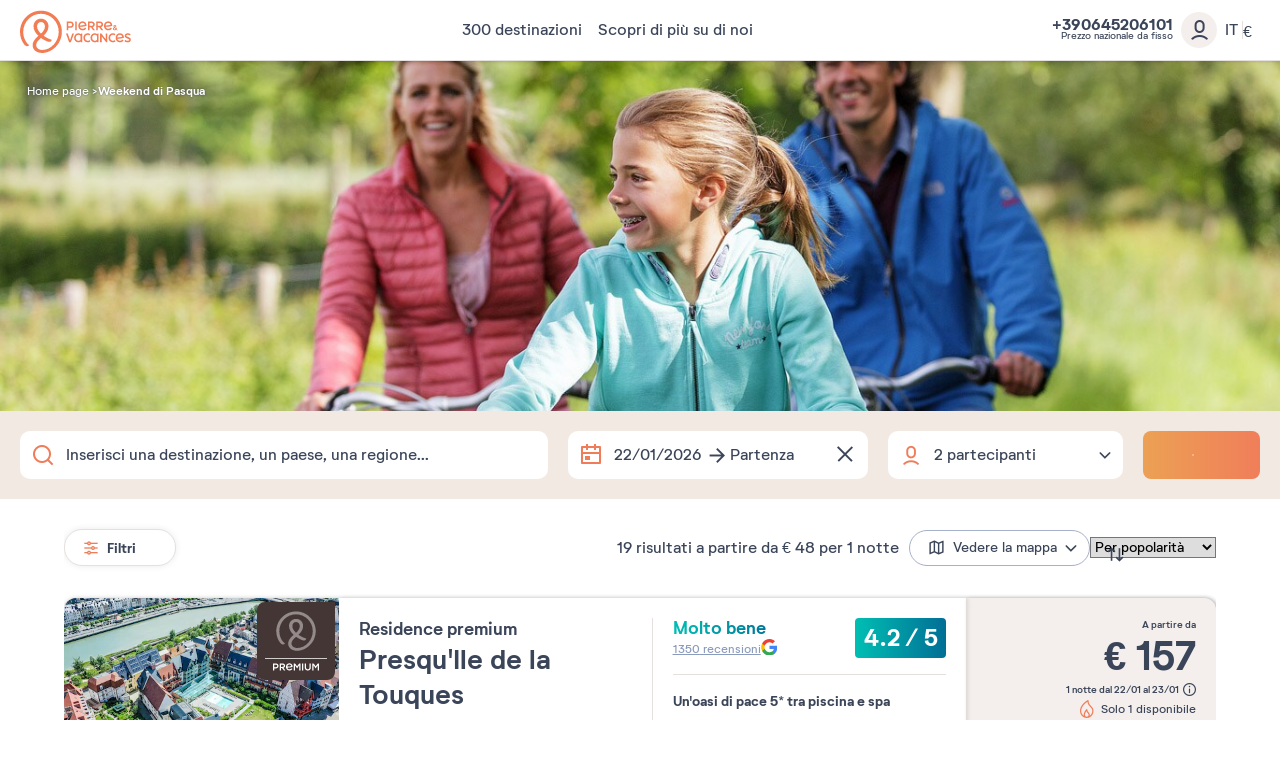

--- FILE ---
content_type: text/html; charset=UTF-8
request_url: https://www.pierreetvacances.com/it-it/weekend-di-pasqua_om
body_size: 30118
content:
<!DOCTYPE html><html lang="it"><head><meta charset="utf-8"><meta http-equiv="X-UA-Compatible" content="IE=edge,chrome=1"><meta name="viewport" content="width=device-width,initial-scale=1"><meta name="format-detection" content="telephone=no"><link rel="dns-prefetch" href="ssa.pierreetvacances.com/16.0.0 }}"><link rel="dns-prefetch" href="static.pierreetvacances.com/145.4.0 }}"><link rel="dns-prefetch" href="photo.pierreetvacances.com }}"><link rel="preconnect" href="https://ssa.pierreetvacances.com/16.0.0" crossorigin><link rel="preconnect" href="https://static.pierreetvacances.com/145.4.0" crossorigin><link rel="preconnect" href="https://photo.pierreetvacances.com" crossorigin><link rel="preload" href="https://ssa.pierreetvacances.com/16.0.0/assets/fonts/icons.woff2" as="font" type="font/woff2" crossorigin><link rel="preload" href="https://ssa.pierreetvacances.com/16.0.0/assets/fonts/NeutrifStudio-Regular.woff2" as="font" type="font/woff2" crossorigin><link rel="preload" href="https://ssa.pierreetvacances.com/16.0.0/assets/fonts/NeutrifStudio-Medium.woff2" as="font" type="font/woff2" crossorigin><link rel="preload" href="https://ssa.pierreetvacances.com/16.0.0/assets/fonts/NeutrifStudio-SemiBold.woff2" as="font" type="font/woff2" crossorigin><link rel="preload" href="https://ssa.pierreetvacances.com/16.0.0/assets/fonts/NeutrifStudio-Bold.woff2" as="font" type="font/woff2" crossorigin><link rel="icon" type="image/png" href="https://ssa.pierreetvacances.com/16.0.0/assets/favicon/32x32_favicon-PV.png"><link rel="apple-touch-icon-precomposed" sizes="72x72" href="https://ssa.pierreetvacances.com/16.0.0/assets/favicon/72x72_favicon-PV.png"><link rel="canonical" href="https://www.pierreetvacances.com/it-it/weekend-di-pasqua_om" /><title>Weekend di Pasqua nelle residenze di vacanze Pierre & Vacanze in Francia |  Pierre & Vacances</title><meta name="description" content="Questo anno, approfittate del lungo weekend di Pasqua per passare alcuni giorni in Francia nelle residenze di vacanze Pierre & Vacanze"><meta name="robots" content="index,follow" /><link rel="stylesheet" type="text/css" href="https://ssa.pierreetvacances.com/16.0.0/assets/stylesheets/icons.css"><link rel="stylesheet" type="text/css" href="https://ssa.pierreetvacances.com/16.0.0/assets/stylesheets/common.css"><link rel="stylesheet" type="text/css" href="https://static.pierreetvacances.com/145.4.0/assets/stylesheets/common.css"><link rel="stylesheet" type="text/css" href="https://static.pierreetvacances.com/145.4.0/assets/stylesheets/searchEngine.css"><script> window.dataLayer = window.dataLayer || []; window.dataLayerQueue = window.dataLayerQueue || {}; window.dataLayerPageTemplate = 'PEV_OM_FORMULE'; /*utile pour le tracking 'click', doit toujours être disponible*/  window.dataLayerQueue.script2_1 = { event: 'page_view', page_language: 'it-it', page_shrturl: '/it-it/weekend-di-pasqua_om', page_name: 'Weekend di Pasqua nelle residenze di vacanze Pierre Vacanze in Francia Pierre Vacances', page_tab: undefined, page_code: 'OM_CONTENT', page_template: window.dataLayerPageTemplate, page_type: 'OM', page_brand: 'transverse', partner_brand: undefined, main_brand: 'transverse', currency: 'EUR', uid: sessionStorage.getItem('emailMd5') != null && sessionStorage.getItem('connected') == 'true' ? sessionStorage.getItem('emailMd5') : null, emailHash: sessionStorage.getItem('emailHash') != null && sessionStorage.getItem('connected') == 'true' ? sessionStorage.getItem('emailHash') : null, brand_site: 'Pierre Vacances', collaboration_type: 'B2C',  }; </script><script> window.dataLayer = window.dataLayer || []; window.dataLayerQueue = window.dataLayerQueue || {};  window.dataLayerQueue.script2_1 = { ...window.dataLayerQueue.script2_1, user_connected : sessionStorage.getItem('connected') && sessionStorage.getItem('connected') === 'true'  ? true : false, co : undefined, co_id : undefined, dest_type : undefined, de : undefined, de_id : undefined, ge : undefined, ge_id : undefined, zt : undefined, zt_id : undefined  }; </script><!-- Google Tag Manager - CALL JS --><script> (function (w, d, s, l, i) { w[l] = w[l] || []; w[l].push({ 'gtm.start': new Date().getTime(), event: 'gtm.js' }); const f = d.getElementsByTagName(s)[0]; const j = d.createElement(s); const dl = l != 'dataLayer' ? `&l=${l}` : ''; j.async = true; j.src = '//www.pierreetvacances.com/metrics-it/l377hb15yn01e1m.js?awl=' + i.replace(/^GTM-/, '') + dl; f.parentNode.insertBefore(j, f); })(window, document, 'script', 'dataLayer', 'GTM-KX2BJW3V'); </script><!-- End Google Tag Manager - CALL JS --><link rel="stylesheet" type="text/css" href="https://static.pierreetvacances.com/145.4.0/assets/stylesheets/critical/critical-offers.css"><link rel="preload" href="https://static.pierreetvacances.com/145.4.0/assets/stylesheets/offers.css" as="style" onload="this.onload=null;this.rel='stylesheet'">
<script>(window.BOOMR_mq=window.BOOMR_mq||[]).push(["addVar",{"rua.upush":"false","rua.cpush":"false","rua.upre":"false","rua.cpre":"true","rua.uprl":"false","rua.cprl":"false","rua.cprf":"false","rua.trans":"SJ-522f45f2-f540-4958-bddf-99ba618e250d","rua.cook":"false","rua.ims":"false","rua.ufprl":"false","rua.cfprl":"false","rua.isuxp":"false","rua.texp":"norulematch","rua.ceh":"false","rua.ueh":"false","rua.ieh.st":"0"}]);</script>
                              <script>!function(e){var n="https://s.go-mpulse.net/boomerang/";if("False"=="True")e.BOOMR_config=e.BOOMR_config||{},e.BOOMR_config.PageParams=e.BOOMR_config.PageParams||{},e.BOOMR_config.PageParams.pci=!0,n="https://s2.go-mpulse.net/boomerang/";if(window.BOOMR_API_key="7NYXU-NN6N6-D7KVB-4GAD8-A4BB3",function(){function e(){if(!r){var e=document.createElement("script");e.id="boomr-scr-as",e.src=window.BOOMR.url,e.async=!0,o.appendChild(e),r=!0}}function t(e){r=!0;var n,t,a,i,d=document,O=window;if(window.BOOMR.snippetMethod=e?"if":"i",t=function(e,n){var t=d.createElement("script");t.id=n||"boomr-if-as",t.src=window.BOOMR.url,BOOMR_lstart=(new Date).getTime(),e=e||d.body,e.appendChild(t)},!window.addEventListener&&window.attachEvent&&navigator.userAgent.match(/MSIE [67]\./))return window.BOOMR.snippetMethod="s",void t(o,"boomr-async");a=document.createElement("IFRAME"),a.src="about:blank",a.title="",a.role="presentation",a.loading="eager",i=(a.frameElement||a).style,i.width=0,i.height=0,i.border=0,i.display="none",o.appendChild(a);try{O=a.contentWindow,d=O.document.open()}catch(_){n=document.domain,a.src="javascript:var d=document.open();d.domain='"+n+"';void 0;",O=a.contentWindow,d=O.document.open()}if(n)d._boomrl=function(){this.domain=n,t()},d.write("<bo"+"dy onload='document._boomrl();'>");else if(O._boomrl=function(){t()},O.addEventListener)O.addEventListener("load",O._boomrl,!1);else if(O.attachEvent)O.attachEvent("onload",O._boomrl);d.close()}function a(e){window.BOOMR_onload=e&&e.timeStamp||(new Date).getTime()}if(!window.BOOMR||!window.BOOMR.version&&!window.BOOMR.snippetExecuted){window.BOOMR=window.BOOMR||{},window.BOOMR.snippetStart=(new Date).getTime(),window.BOOMR.snippetExecuted=!0,window.BOOMR.snippetVersion=14,window.BOOMR.url=n+"7NYXU-NN6N6-D7KVB-4GAD8-A4BB3";var i=document.currentScript||document.getElementsByTagName("script")[0],o=i.parentNode,r=!1,d=document.createElement("link");if(d.relList&&"function"==typeof d.relList.supports&&d.relList.supports("preload")&&"as"in d)window.BOOMR.snippetMethod="p",d.href=window.BOOMR.url,d.rel="preload",d.as="script",d.addEventListener("load",e),d.addEventListener("error",function(){t(!0)}),setTimeout(function(){if(!r)t(!0)},3e3),BOOMR_lstart=(new Date).getTime(),o.appendChild(d);else t(!1);if(window.addEventListener)window.addEventListener("load",a,!1);else if(window.attachEvent)window.attachEvent("onload",a)}}(),"".length>0)if(e&&"performance"in e&&e.performance&&"function"==typeof e.performance.setResourceTimingBufferSize)e.performance.setResourceTimingBufferSize();!function(){if(BOOMR=e.BOOMR||{},BOOMR.plugins=BOOMR.plugins||{},!BOOMR.plugins.AK){var n="true"=="true"?1:0,t="",a="cj2yyyyxhzpic2lsrkbq-f-a1844efb2-clientnsv4-s.akamaihd.net",i="false"=="true"?2:1,o={"ak.v":"39","ak.cp":"185234","ak.ai":parseInt("347143",10),"ak.ol":"0","ak.cr":9,"ak.ipv":4,"ak.proto":"h2","ak.rid":"c3fdaf5f","ak.r":47358,"ak.a2":n,"ak.m":"a","ak.n":"essl","ak.bpcip":"18.117.140.0","ak.cport":48786,"ak.gh":"23.208.24.240","ak.quicv":"","ak.tlsv":"tls1.3","ak.0rtt":"","ak.0rtt.ed":"","ak.csrc":"-","ak.acc":"","ak.t":"1769114243","ak.ak":"hOBiQwZUYzCg5VSAfCLimQ==X5cN71wErG+UZhSMVu3hfFiiomQWsXAZfQcogqOmDRI1hcSrz9JO6Qagtexwd5s8HvfvCD28iqp05lsL8h0a5FS+V0rmu+GLY9RwSacem+E7ZetS1xeImHjDJbVsJTB8IK1YxetnVn9xOC8zNJDAZNo/R5k5g9PLpiZ3qM4O+LKEgrUQREz7pjChnegJodUAXZanhxDFCaESuWxrj3b8LGrjKUNbjTTRoEne1vBZEXYlDV3HOhkzVuYoCyz3cp0hAjVN9Afy+tCkYSnulK9dirZAWGbvo4XzcWcUJgfpUhGCgIt2y2bW3q6k10h0+GZ9tzdiyqvN+v6Ns4raTbJxI4fd/Gqs6okPo6zTF26QfURZ2efRkV3n1/kVmVqUFsMOHQEcEYNSIQn+/P1/LZsXju+pl2mYqYqWsBqvrHI3uj4=","ak.pv":"149","ak.dpoabenc":"","ak.tf":i};if(""!==t)o["ak.ruds"]=t;var r={i:!1,av:function(n){var t="http.initiator";if(n&&(!n[t]||"spa_hard"===n[t]))o["ak.feo"]=void 0!==e.aFeoApplied?1:0,BOOMR.addVar(o)},rv:function(){var e=["ak.bpcip","ak.cport","ak.cr","ak.csrc","ak.gh","ak.ipv","ak.m","ak.n","ak.ol","ak.proto","ak.quicv","ak.tlsv","ak.0rtt","ak.0rtt.ed","ak.r","ak.acc","ak.t","ak.tf"];BOOMR.removeVar(e)}};BOOMR.plugins.AK={akVars:o,akDNSPreFetchDomain:a,init:function(){if(!r.i){var e=BOOMR.subscribe;e("before_beacon",r.av,null,null),e("onbeacon",r.rv,null,null),r.i=!0}return this},is_complete:function(){return!0}}}}()}(window);</script></head><body class="offers js-pageOffers hasSearch hasHorizontalfilters b2c-univers pev-univers criticals"><a class="link-skipNav u-Visible-desktop js-skipNav" href="#">skipNavLink</a><noscript><iframe src="//www.pierreetvacances.com/metrics-it/ns.html?id=GTM-KX2BJW3V" height="0" width="0" style="display:none;visibility:hidden"></iframe></noscript><header class="mainHeader js-mainHeader "><div class="mainHeader-container js-mainHeader-container"><div class="mainHeader-grid"><div class="mainHeader-burger"><button type="button" class="mainHeader-button mainHeader-button--burger js-mainHeader-burger"><i class="icon icon-close" aria-hidden="true"></i><i class="icon icon-burger" aria-hidden="true"></i></button></div><div class="mainHeader-logo"><a href="https://www.pierreetvacances.com/it-it" class="mainHeader-logoLink" title="Appartamenti vacanza"><svg class="mainHeader-logoPicture" xmlns="http://www.w3.org/2000/svg" viewBox="0 -10 673 270"><style>.st99{fill:#f27c54}</style><path class="st99" d="M127.2 0C57 0 0 57.1 0 127.2c0 28.5 10.3 57.1 25.7 75.8 5.6 6.5 11.7 10.3 17.8 10.3 4.2 0 8.9-1.9 12.6-6.1-22-15.9-36.5-47.7-36.5-80 0-59.9 48.2-108.5 107.6-108.5s107.6 48.6 107.6 108.5c0 58-47.2 108.5-99.1 108.5-22.3 0-37.5-12-37.5-29 0-14 8.4-25.7 29.1-42.9 12.6 9.1 25.9 16.1 37.1 20.4 17.3 6.5 25.7 2.3 28.5-9.4-15.3-4.2-33.8-13-50-24.4 16.9-15.7 29.8-33.9 29.8-56 0-26.7-19.8-46.3-45.5-46.3S82 67.7 82 94.4c0 21.4 12.8 41 29.7 56.7-25.9 22.3-35.1 38.5-35.1 56.9 0 26.8 24.2 45.8 57.5 45.8 55.2 0 119.7-51 119.7-126.7C253.9 57 197.3 0 127.2 0zm-23.7 95.4c0-16.8 9.6-27.1 23.7-27.1s24 10.3 24 27.1c0 15.8-10.3 29.5-24 42.4-14-13-23.7-27.9-23.7-42.4zM334.9 65h9.7v52.4h-9.7zM293.2 102.9h11.1c13.1 0 21.6-7.5 21.6-19.1 0-11.5-8.4-18.9-21.6-18.9h-20.9v52.4h9.7l.1-14.4zm0-28.9h10.7c7.5 0 12.2 3.7 12.2 9.8s-4.7 10-12.2 10h-10.7V74zM421.8 99.7h8.6c3.7 5.9 8.3 11.8 13.7 17.6h10.4c-5-6.4-9.5-12.7-13.4-18.8 7.6-2.4 12.2-8.2 12.2-16.1 0-10.7-8.1-17.4-20.6-17.4h-20.5v52.4h9.7V99.7h-.1zm0-25.7h10.4c6.9 0 11.3 3.2 11.3 8.4s-4.3 8.5-11.3 8.5h-10.4V74zM504.8 117.3c-5-6.4-9.5-12.7-13.4-18.8 7.6-2.4 12.2-8.2 12.2-16.1 0-10.7-8.1-17.4-20.6-17.4h-20.6v52.4h9.7V99.7h8.6c3.7 5.9 8.3 11.8 13.7 17.6h10.4zm-22.3-26.4h-10.4V74.1h10.4c6.9 0 11.3 3.2 11.3 8.4-.1 5.1-4.4 8.4-11.3 8.4zM574.2 117.7c3.3 0 6.2-1.2 8.5-3.3 1.7 1.3 3.1 2.4 4 2.9h6c-.8-.7-3.8-3.1-7.3-6.2.8-1.3 1.5-2.8 2-4.4.8-2.4.8-5.5-2.8-5.8-.4 2.9-1.3 5.3-2.4 7.2-2.1-2.1-4.2-4.3-5.9-6.5 3.6-2.1 7.2-4.3 7.2-8.7 0-4.2-3.3-7.3-8.1-7.3-5.1 0-8.4 3.7-8.4 7.8 0 2.2.9 4.6 2.4 7.1-3 1.9-5.7 4.4-5.7 8.5.2 5.5 5.1 8.7 10.5 8.7zm1.4-27.6c1.8 0 3 1.2 3 3 0 2.2-2.1 3.5-4.7 5-1-1.7-1.6-3.3-1.6-4.7 0-1.9 1.3-3.3 3.3-3.3zm-3.4 14.1c2.1 2.6 4.7 5.1 7.1 7.3-1.4 1-3 1.6-4.6 1.6-2.9 0-5.1-1.7-5.1-4.3 0-2 1-3.3 2.6-4.6zM401.2 106.9l-6.7-5.5c-3.8 5.1-9 7.8-14.8 7.8-8.3 0-14.1-4.6-16-12.4 13.7.4 26.9-1.4 40-5.6V90c0-15.5-10.2-26-24.7-26-15.4 0-25.8 11.8-25.8 27.1 0 16 11.4 27.2 26.5 27.2 9.3 0 17.5-4.5 21.5-11.4zm-22.1-33.8c7.4 0 12.5 4.2 14.3 11.7-7.9 2.5-16.4 3.7-30.1 4.2.8-9.7 6.7-15.9 15.8-15.9zM556.9 106.9l-6.7-5.5c-3.8 5.1-9 7.8-14.8 7.8-8.3 0-14.1-4.6-16-12.4 13.7.4 26.9-1.4 40-5.6V90c0-15.5-10.2-26-24.7-26-15.4 0-25.8 11.8-25.8 27.1 0 16 11.4 27.2 26.5 27.2 9.2 0 17.5-4.5 21.5-11.4zm-22.2-33.8c7.4 0 12.5 4.2 14.3 11.7-7.9 2.5-16.4 3.7-30.1 4.2.8-9.7 6.8-15.9 15.8-15.9zM410.9 180.8c-9.7 0-16.9-7.6-16.9-18.1 0-10.4 7.3-18.1 16.9-18.1 4 0 7.5 1.3 10.4 3.7l4.7-7.6c-4.7-3.4-9.9-5.1-15.7-5.1-15.1 0-26.2 11.5-26.2 27.2 0 15.6 11.1 27.2 26.2 27.2 6.4 0 12.1-2 16.6-5.9l-4.9-7.6c-3 2.8-6.8 4.3-11.1 4.3zM563.2 180.8c-9.7 0-16.9-7.6-16.9-18.1 0-10.4 7.3-18.1 16.9-18.1 4 0 7.5 1.3 10.4 3.7l4.7-7.6c-4.7-3.4-9.9-5.1-15.7-5.1-15.1 0-26.2 11.5-26.2 27.2 0 15.6 11.1 27.2 26.2 27.2 6.4 0 12.1-2 16.6-5.9l-4.9-7.6c-3 2.8-6.8 4.3-11.1 4.3zM368.8 140.8c-4.7-3.6-9.2-5.2-14.8-5.2-15 0-26.1 11.5-26.1 27.2S339.1 190 354 190c5.2 0 9.5-1.4 13.9-4.5l.9 3.6h7.9v-52.4h-5l-2.9 4.1zm-1.7 34.3c-3.2 3.7-7.5 5.7-12.5 5.7-9.7 0-16.8-7.6-16.8-18.1 0-10.4 7.2-18.1 16.8-18.1 5 0 9.4 2.1 12.5 5.8v24.7zM468.3 140.8c-4.7-3.6-9.2-5.2-14.8-5.2-15 0-26.1 11.5-26.1 27.2s11.2 27.2 26.1 27.2c5.2 0 9.5-1.4 13.9-4.5l.9 3.6h7.9v-52.4h-5l-2.9 4.1zm-1.7 34.3c-3.2 3.7-7.5 5.7-12.5 5.7-9.7 0-16.8-7.6-16.8-18.1 0-10.4 7.2-18.1 16.8-18.1 5 0 9.4 2.1 12.5 5.8v24.7zM303.4 177.5l-13.8-41h-11l19.1 52.4h10.9l19.1-52.4h-10.6zM605.5 135.6c-15.4 0-25.8 11.8-25.8 27.1 0 16 11.4 27.2 26.5 27.2 9.2 0 17.4-4.5 21.5-11.4L621 173c-3.8 5.1-9 7.8-14.8 7.8-8.3 0-14.1-4.6-16-12.4 13.7.4 26.9-1.4 40-5.6v-1.2c0-15.5-10.2-26-24.7-26zm-15.8 25c.8-9.7 6.7-15.9 15.8-15.9 7.4 0 12.5 4.2 14.3 11.7-7.9 2.5-16.4 3.7-30.1 4.2zM644.5 150.2c0-2.7 2.6-5.5 9.4-5.5 3.7 0 8.4.9 12.9 4l3.8-8c-4.3-3-10.6-5.1-17-5.1-10.7 0-18.9 5.8-18.9 15.2 0 17.4 27.6 15 27.6 24.2 0 3.1-3.1 5.8-9.7 5.8-4.2 0-9.7-1.1-14.9-5.1l-3.8 8c4.7 3.7 11.7 6.3 19 6.3 11.4 0 19.3-6.3 19.3-15.4 0-17.3-27.7-15.7-27.7-24.4zM519.5 171.1L493 136.5h-7.2v52.4h9.6v-34.5l26.5 34.5h7.1v-52.4h-9.5z"/></svg></a></div><div class="mainHeader-navigation js-mainHeader-navigation"><div class="mainHeader-header"><div class="mainHeader-navigation--logo"><svg class="mainHeader-logoPicture" xmlns="http://www.w3.org/2000/svg" viewBox="0 -10 673 270"><style>.st99{fill:#f27c54}</style><path class="st99" d="M127.2 0C57 0 0 57.1 0 127.2c0 28.5 10.3 57.1 25.7 75.8 5.6 6.5 11.7 10.3 17.8 10.3 4.2 0 8.9-1.9 12.6-6.1-22-15.9-36.5-47.7-36.5-80 0-59.9 48.2-108.5 107.6-108.5s107.6 48.6 107.6 108.5c0 58-47.2 108.5-99.1 108.5-22.3 0-37.5-12-37.5-29 0-14 8.4-25.7 29.1-42.9 12.6 9.1 25.9 16.1 37.1 20.4 17.3 6.5 25.7 2.3 28.5-9.4-15.3-4.2-33.8-13-50-24.4 16.9-15.7 29.8-33.9 29.8-56 0-26.7-19.8-46.3-45.5-46.3S82 67.7 82 94.4c0 21.4 12.8 41 29.7 56.7-25.9 22.3-35.1 38.5-35.1 56.9 0 26.8 24.2 45.8 57.5 45.8 55.2 0 119.7-51 119.7-126.7C253.9 57 197.3 0 127.2 0zm-23.7 95.4c0-16.8 9.6-27.1 23.7-27.1s24 10.3 24 27.1c0 15.8-10.3 29.5-24 42.4-14-13-23.7-27.9-23.7-42.4zM334.9 65h9.7v52.4h-9.7zM293.2 102.9h11.1c13.1 0 21.6-7.5 21.6-19.1 0-11.5-8.4-18.9-21.6-18.9h-20.9v52.4h9.7l.1-14.4zm0-28.9h10.7c7.5 0 12.2 3.7 12.2 9.8s-4.7 10-12.2 10h-10.7V74zM421.8 99.7h8.6c3.7 5.9 8.3 11.8 13.7 17.6h10.4c-5-6.4-9.5-12.7-13.4-18.8 7.6-2.4 12.2-8.2 12.2-16.1 0-10.7-8.1-17.4-20.6-17.4h-20.5v52.4h9.7V99.7h-.1zm0-25.7h10.4c6.9 0 11.3 3.2 11.3 8.4s-4.3 8.5-11.3 8.5h-10.4V74zM504.8 117.3c-5-6.4-9.5-12.7-13.4-18.8 7.6-2.4 12.2-8.2 12.2-16.1 0-10.7-8.1-17.4-20.6-17.4h-20.6v52.4h9.7V99.7h8.6c3.7 5.9 8.3 11.8 13.7 17.6h10.4zm-22.3-26.4h-10.4V74.1h10.4c6.9 0 11.3 3.2 11.3 8.4-.1 5.1-4.4 8.4-11.3 8.4zM574.2 117.7c3.3 0 6.2-1.2 8.5-3.3 1.7 1.3 3.1 2.4 4 2.9h6c-.8-.7-3.8-3.1-7.3-6.2.8-1.3 1.5-2.8 2-4.4.8-2.4.8-5.5-2.8-5.8-.4 2.9-1.3 5.3-2.4 7.2-2.1-2.1-4.2-4.3-5.9-6.5 3.6-2.1 7.2-4.3 7.2-8.7 0-4.2-3.3-7.3-8.1-7.3-5.1 0-8.4 3.7-8.4 7.8 0 2.2.9 4.6 2.4 7.1-3 1.9-5.7 4.4-5.7 8.5.2 5.5 5.1 8.7 10.5 8.7zm1.4-27.6c1.8 0 3 1.2 3 3 0 2.2-2.1 3.5-4.7 5-1-1.7-1.6-3.3-1.6-4.7 0-1.9 1.3-3.3 3.3-3.3zm-3.4 14.1c2.1 2.6 4.7 5.1 7.1 7.3-1.4 1-3 1.6-4.6 1.6-2.9 0-5.1-1.7-5.1-4.3 0-2 1-3.3 2.6-4.6zM401.2 106.9l-6.7-5.5c-3.8 5.1-9 7.8-14.8 7.8-8.3 0-14.1-4.6-16-12.4 13.7.4 26.9-1.4 40-5.6V90c0-15.5-10.2-26-24.7-26-15.4 0-25.8 11.8-25.8 27.1 0 16 11.4 27.2 26.5 27.2 9.3 0 17.5-4.5 21.5-11.4zm-22.1-33.8c7.4 0 12.5 4.2 14.3 11.7-7.9 2.5-16.4 3.7-30.1 4.2.8-9.7 6.7-15.9 15.8-15.9zM556.9 106.9l-6.7-5.5c-3.8 5.1-9 7.8-14.8 7.8-8.3 0-14.1-4.6-16-12.4 13.7.4 26.9-1.4 40-5.6V90c0-15.5-10.2-26-24.7-26-15.4 0-25.8 11.8-25.8 27.1 0 16 11.4 27.2 26.5 27.2 9.2 0 17.5-4.5 21.5-11.4zm-22.2-33.8c7.4 0 12.5 4.2 14.3 11.7-7.9 2.5-16.4 3.7-30.1 4.2.8-9.7 6.8-15.9 15.8-15.9zM410.9 180.8c-9.7 0-16.9-7.6-16.9-18.1 0-10.4 7.3-18.1 16.9-18.1 4 0 7.5 1.3 10.4 3.7l4.7-7.6c-4.7-3.4-9.9-5.1-15.7-5.1-15.1 0-26.2 11.5-26.2 27.2 0 15.6 11.1 27.2 26.2 27.2 6.4 0 12.1-2 16.6-5.9l-4.9-7.6c-3 2.8-6.8 4.3-11.1 4.3zM563.2 180.8c-9.7 0-16.9-7.6-16.9-18.1 0-10.4 7.3-18.1 16.9-18.1 4 0 7.5 1.3 10.4 3.7l4.7-7.6c-4.7-3.4-9.9-5.1-15.7-5.1-15.1 0-26.2 11.5-26.2 27.2 0 15.6 11.1 27.2 26.2 27.2 6.4 0 12.1-2 16.6-5.9l-4.9-7.6c-3 2.8-6.8 4.3-11.1 4.3zM368.8 140.8c-4.7-3.6-9.2-5.2-14.8-5.2-15 0-26.1 11.5-26.1 27.2S339.1 190 354 190c5.2 0 9.5-1.4 13.9-4.5l.9 3.6h7.9v-52.4h-5l-2.9 4.1zm-1.7 34.3c-3.2 3.7-7.5 5.7-12.5 5.7-9.7 0-16.8-7.6-16.8-18.1 0-10.4 7.2-18.1 16.8-18.1 5 0 9.4 2.1 12.5 5.8v24.7zM468.3 140.8c-4.7-3.6-9.2-5.2-14.8-5.2-15 0-26.1 11.5-26.1 27.2s11.2 27.2 26.1 27.2c5.2 0 9.5-1.4 13.9-4.5l.9 3.6h7.9v-52.4h-5l-2.9 4.1zm-1.7 34.3c-3.2 3.7-7.5 5.7-12.5 5.7-9.7 0-16.8-7.6-16.8-18.1 0-10.4 7.2-18.1 16.8-18.1 5 0 9.4 2.1 12.5 5.8v24.7zM303.4 177.5l-13.8-41h-11l19.1 52.4h10.9l19.1-52.4h-10.6zM605.5 135.6c-15.4 0-25.8 11.8-25.8 27.1 0 16 11.4 27.2 26.5 27.2 9.2 0 17.4-4.5 21.5-11.4L621 173c-3.8 5.1-9 7.8-14.8 7.8-8.3 0-14.1-4.6-16-12.4 13.7.4 26.9-1.4 40-5.6v-1.2c0-15.5-10.2-26-24.7-26zm-15.8 25c.8-9.7 6.7-15.9 15.8-15.9 7.4 0 12.5 4.2 14.3 11.7-7.9 2.5-16.4 3.7-30.1 4.2zM644.5 150.2c0-2.7 2.6-5.5 9.4-5.5 3.7 0 8.4.9 12.9 4l3.8-8c-4.3-3-10.6-5.1-17-5.1-10.7 0-18.9 5.8-18.9 15.2 0 17.4 27.6 15 27.6 24.2 0 3.1-3.1 5.8-9.7 5.8-4.2 0-9.7-1.1-14.9-5.1l-3.8 8c4.7 3.7 11.7 6.3 19 6.3 11.4 0 19.3-6.3 19.3-15.4 0-17.3-27.7-15.7-27.7-24.4zM519.5 171.1L493 136.5h-7.2v52.4h9.6v-34.5l26.5 34.5h7.1v-52.4h-9.5z"/></svg></div><div class="mainHeader-navigation--close js-mainHeader-navigation--close"><i class="icon icon-close" aria-hidden="true"></i></div></div><nav class="mainHeader-navList js-Navigation"><div class="mainHeader-button mainHeader-button--nav js-Navigation-link js-Tracking--link" data-layer="DESTINATIONS300"  data-tracking='{"c":"nav_bar","a":"main","l":"300 destinazioni"}'><span class="mainHeader-navLabel">300 destinazioni</span><span class="mainHeader-navIcon"><i class="icon icon-v2" aria-hidden="true"></i></span></div><a href="https://www.pierreetvacances.com/it-it/noi-sappiamo-noi_ms" target="_self" class="mainHeader-button mainHeader-button--nav js-Tracking--link" data-layer="TAB_5"  data-tracking='{"li":"1","c":"nav_bar","a":"main","l":"Scopri di pi\u00f9 su di noi"}'><span class="mainHeader-navLabel">Scopri di più su di noi</span></a></nav><div class="mainHeader-navList mainHeader-navList--mobile"><button type="button" class="mainHeader-button mainHeader-button--nav mainHeader-button--Language js-Navigation-link" data-layer="MARKET"><span class="mainHeader-navLabel">Modificare la lingua/valuta</span><span class="mainHeader-market"><span class="mainHeader-marketLanguage">IT</span><span class="mainHeader-marketCurrency js-mainHeader-Currency">&euro;</span><span class="mainHeader-navIcon"><i class="icon icon-v2" aria-hidden="true"></i></span></span></button></div></div><div class="mainHeader-cmds js-mainHeader-cmds"><button class="mainHeader-button mainHeader-button--search js-mainSearchForm-openSearchLayer"><i class="icon icon-search" aria-hidden="true"></i></button><button type="button" class="mainHeader-button mainHeader-button--callMobile js-Navigation-callMobile js-Navigation-link" data-layer="CALL"><i class="icon icon-close" aria-hidden="true"></i><i class="icon icon-telephone" aria-hidden="true"></i></button><button type="button" class="mainHeader-button mainHeader-button--accountMobile js-Navigation-accountMobile js-Navigation-link" data-layer="ACCOUNT"><i class="icon icon-close" aria-hidden="true"></i><i class="icon icon-user" aria-hidden="true"></i></button><button type="button" class="mainHeader-button mainHeader-button--call js-Navigation-link" data-layer="CONTACT"><span class="mainHeader-call"><span class="mainHeader-callPhone">+390645206101</span><span class="mainHeader-callPrice">Prezzo nazionale da fisso</span></span></button><button type="button" class="mainHeader-button mainHeader-button--account js-Navigation-link js-Navigation-account" data-layer="ACCOUNT"><i class="icon icon-user" aria-hidden="true"></i></button><button type="button" class="mainHeader-button mainHeader-button--market js-Navigation-link" data-layer="MARKET"><span class="mainHeader-market"><span class="mainHeader-marketLanguage">IT</span><span class="mainHeader-marketCurrency js-mainHeader-Currency">&euro;</span></span></button></div></div><div class="mainHeader-overlay"></div></div><div class="headerLayer js-headerLayer"><div class="headerLayer-header"><button type="button" class="headerLayer-button headerLayer-buttonBack js-headerLayer-close"><i class="icon icon-arrowRight-v2" aria-hidden="true"></i></button><div class="mainHeader-navigation--logo"><svg class="mainHeader-logoPicture" xmlns="http://www.w3.org/2000/svg" viewBox="0 -10 673 270"><style>.st99{fill:#f27c54}</style><path class="st99" d="M127.2 0C57 0 0 57.1 0 127.2c0 28.5 10.3 57.1 25.7 75.8 5.6 6.5 11.7 10.3 17.8 10.3 4.2 0 8.9-1.9 12.6-6.1-22-15.9-36.5-47.7-36.5-80 0-59.9 48.2-108.5 107.6-108.5s107.6 48.6 107.6 108.5c0 58-47.2 108.5-99.1 108.5-22.3 0-37.5-12-37.5-29 0-14 8.4-25.7 29.1-42.9 12.6 9.1 25.9 16.1 37.1 20.4 17.3 6.5 25.7 2.3 28.5-9.4-15.3-4.2-33.8-13-50-24.4 16.9-15.7 29.8-33.9 29.8-56 0-26.7-19.8-46.3-45.5-46.3S82 67.7 82 94.4c0 21.4 12.8 41 29.7 56.7-25.9 22.3-35.1 38.5-35.1 56.9 0 26.8 24.2 45.8 57.5 45.8 55.2 0 119.7-51 119.7-126.7C253.9 57 197.3 0 127.2 0zm-23.7 95.4c0-16.8 9.6-27.1 23.7-27.1s24 10.3 24 27.1c0 15.8-10.3 29.5-24 42.4-14-13-23.7-27.9-23.7-42.4zM334.9 65h9.7v52.4h-9.7zM293.2 102.9h11.1c13.1 0 21.6-7.5 21.6-19.1 0-11.5-8.4-18.9-21.6-18.9h-20.9v52.4h9.7l.1-14.4zm0-28.9h10.7c7.5 0 12.2 3.7 12.2 9.8s-4.7 10-12.2 10h-10.7V74zM421.8 99.7h8.6c3.7 5.9 8.3 11.8 13.7 17.6h10.4c-5-6.4-9.5-12.7-13.4-18.8 7.6-2.4 12.2-8.2 12.2-16.1 0-10.7-8.1-17.4-20.6-17.4h-20.5v52.4h9.7V99.7h-.1zm0-25.7h10.4c6.9 0 11.3 3.2 11.3 8.4s-4.3 8.5-11.3 8.5h-10.4V74zM504.8 117.3c-5-6.4-9.5-12.7-13.4-18.8 7.6-2.4 12.2-8.2 12.2-16.1 0-10.7-8.1-17.4-20.6-17.4h-20.6v52.4h9.7V99.7h8.6c3.7 5.9 8.3 11.8 13.7 17.6h10.4zm-22.3-26.4h-10.4V74.1h10.4c6.9 0 11.3 3.2 11.3 8.4-.1 5.1-4.4 8.4-11.3 8.4zM574.2 117.7c3.3 0 6.2-1.2 8.5-3.3 1.7 1.3 3.1 2.4 4 2.9h6c-.8-.7-3.8-3.1-7.3-6.2.8-1.3 1.5-2.8 2-4.4.8-2.4.8-5.5-2.8-5.8-.4 2.9-1.3 5.3-2.4 7.2-2.1-2.1-4.2-4.3-5.9-6.5 3.6-2.1 7.2-4.3 7.2-8.7 0-4.2-3.3-7.3-8.1-7.3-5.1 0-8.4 3.7-8.4 7.8 0 2.2.9 4.6 2.4 7.1-3 1.9-5.7 4.4-5.7 8.5.2 5.5 5.1 8.7 10.5 8.7zm1.4-27.6c1.8 0 3 1.2 3 3 0 2.2-2.1 3.5-4.7 5-1-1.7-1.6-3.3-1.6-4.7 0-1.9 1.3-3.3 3.3-3.3zm-3.4 14.1c2.1 2.6 4.7 5.1 7.1 7.3-1.4 1-3 1.6-4.6 1.6-2.9 0-5.1-1.7-5.1-4.3 0-2 1-3.3 2.6-4.6zM401.2 106.9l-6.7-5.5c-3.8 5.1-9 7.8-14.8 7.8-8.3 0-14.1-4.6-16-12.4 13.7.4 26.9-1.4 40-5.6V90c0-15.5-10.2-26-24.7-26-15.4 0-25.8 11.8-25.8 27.1 0 16 11.4 27.2 26.5 27.2 9.3 0 17.5-4.5 21.5-11.4zm-22.1-33.8c7.4 0 12.5 4.2 14.3 11.7-7.9 2.5-16.4 3.7-30.1 4.2.8-9.7 6.7-15.9 15.8-15.9zM556.9 106.9l-6.7-5.5c-3.8 5.1-9 7.8-14.8 7.8-8.3 0-14.1-4.6-16-12.4 13.7.4 26.9-1.4 40-5.6V90c0-15.5-10.2-26-24.7-26-15.4 0-25.8 11.8-25.8 27.1 0 16 11.4 27.2 26.5 27.2 9.2 0 17.5-4.5 21.5-11.4zm-22.2-33.8c7.4 0 12.5 4.2 14.3 11.7-7.9 2.5-16.4 3.7-30.1 4.2.8-9.7 6.8-15.9 15.8-15.9zM410.9 180.8c-9.7 0-16.9-7.6-16.9-18.1 0-10.4 7.3-18.1 16.9-18.1 4 0 7.5 1.3 10.4 3.7l4.7-7.6c-4.7-3.4-9.9-5.1-15.7-5.1-15.1 0-26.2 11.5-26.2 27.2 0 15.6 11.1 27.2 26.2 27.2 6.4 0 12.1-2 16.6-5.9l-4.9-7.6c-3 2.8-6.8 4.3-11.1 4.3zM563.2 180.8c-9.7 0-16.9-7.6-16.9-18.1 0-10.4 7.3-18.1 16.9-18.1 4 0 7.5 1.3 10.4 3.7l4.7-7.6c-4.7-3.4-9.9-5.1-15.7-5.1-15.1 0-26.2 11.5-26.2 27.2 0 15.6 11.1 27.2 26.2 27.2 6.4 0 12.1-2 16.6-5.9l-4.9-7.6c-3 2.8-6.8 4.3-11.1 4.3zM368.8 140.8c-4.7-3.6-9.2-5.2-14.8-5.2-15 0-26.1 11.5-26.1 27.2S339.1 190 354 190c5.2 0 9.5-1.4 13.9-4.5l.9 3.6h7.9v-52.4h-5l-2.9 4.1zm-1.7 34.3c-3.2 3.7-7.5 5.7-12.5 5.7-9.7 0-16.8-7.6-16.8-18.1 0-10.4 7.2-18.1 16.8-18.1 5 0 9.4 2.1 12.5 5.8v24.7zM468.3 140.8c-4.7-3.6-9.2-5.2-14.8-5.2-15 0-26.1 11.5-26.1 27.2s11.2 27.2 26.1 27.2c5.2 0 9.5-1.4 13.9-4.5l.9 3.6h7.9v-52.4h-5l-2.9 4.1zm-1.7 34.3c-3.2 3.7-7.5 5.7-12.5 5.7-9.7 0-16.8-7.6-16.8-18.1 0-10.4 7.2-18.1 16.8-18.1 5 0 9.4 2.1 12.5 5.8v24.7zM303.4 177.5l-13.8-41h-11l19.1 52.4h10.9l19.1-52.4h-10.6zM605.5 135.6c-15.4 0-25.8 11.8-25.8 27.1 0 16 11.4 27.2 26.5 27.2 9.2 0 17.4-4.5 21.5-11.4L621 173c-3.8 5.1-9 7.8-14.8 7.8-8.3 0-14.1-4.6-16-12.4 13.7.4 26.9-1.4 40-5.6v-1.2c0-15.5-10.2-26-24.7-26zm-15.8 25c.8-9.7 6.7-15.9 15.8-15.9 7.4 0 12.5 4.2 14.3 11.7-7.9 2.5-16.4 3.7-30.1 4.2zM644.5 150.2c0-2.7 2.6-5.5 9.4-5.5 3.7 0 8.4.9 12.9 4l3.8-8c-4.3-3-10.6-5.1-17-5.1-10.7 0-18.9 5.8-18.9 15.2 0 17.4 27.6 15 27.6 24.2 0 3.1-3.1 5.8-9.7 5.8-4.2 0-9.7-1.1-14.9-5.1l-3.8 8c4.7 3.7 11.7 6.3 19 6.3 11.4 0 19.3-6.3 19.3-15.4 0-17.3-27.7-15.7-27.7-24.4zM519.5 171.1L493 136.5h-7.2v52.4h9.6v-34.5l26.5 34.5h7.1v-52.4h-9.5z"/></svg></div><div class="mainHeader-navigation--close js-headerLayer-close"><i class="icon icon-close" aria-hidden="true"></i></div></div><div class="headerLayer-wrapper"><div class="headerLayer-button headerLayer-buttonClose js-headerLayer-close"><i class="icon icon-clear" aria-hidden="true"></i></div><div class="headerLayer-container js-headerLayer-container"><div class="headerLayer-layer layerMenu js-headerLayer-layer" data-layer="DESTINATIONS300"><div class="layerMenu layerMenu-destinationsMenu"><div class="layerMenu-titleReminder">Onze bestemmingen :</div><div class="layerMenu-destinationsBlock u-Hidden-mobile u-Hidden-tablet"><div class="layerMenu-destinations"><div class="layerMenu-withTabs layerMenu-destination layerMenu-destination--6cols layerMenu-withTabs--active" data-tab="tabDefault"><div class="layerMenu-item layerMenu-item--list"><div class="layerMenu-itemContent layerMenu-itemContent--hasHover"><a title="Mare in Francia" href="https://www.pierreetvacances.com/it-it/casa-vacanze-mare_ms" target="_self" class="layerMenu-itemLinkInformations"><div class="layerMenu-itemPictureHolder"><div class="layerMenu-itemPictureContainer"><picture><source data-srcset="https://photo.pierreetvacances.com/header/298x120/fr/298x120_PVG103899-1.jpg" media="(min-width: 768px)" ><img class="lazy layerMenu-itemPicture" data-src="https://photo.pierreetvacances.com/header/298x120/fr/298x120_PVG103899-1.jpg" alt=""></picture></div></div><div class="layerMenu-itemTitle"><span class="layerMenu-itemLabel">Mare in Francia</span><span class="layerMenu-itemSubLabel"></span></div></a><div class="layerMenu-itemDescription"><ul class="layerMenu-itemList"><li class="layerMenu-itemListItem"><a href="https://www.pierreetvacances.com/it-it/ge_vacanze-mediterraneo-costa-azzurra" title="Mediterraneo" target="_self" class="layerMenu-itemListLink js-NavigationItem-linkButton">Mediterraneo</a></li><li class="layerMenu-itemListItem"><a href="https://www.pierreetvacances.com/it-it/ge_vacanze-normandia" title="Normandia" target="_self" class="layerMenu-itemListLink js-NavigationItem-linkButton">Normandia</a></li><li class="layerMenu-itemListItem"><a href="https://www.pierreetvacances.com/it-it/ge_vacanze-bretagna" title="Bretagna" target="_self" class="layerMenu-itemListLink js-NavigationItem-linkButton">Bretagna</a></li><li class="layerMenu-itemListItem"><a href="https://www.pierreetvacances.com/it-it/ge_vacanze-nord-picardia" title="Piccardia settentrionale" target="_self" class="layerMenu-itemListLink js-NavigationItem-linkButton">Piccardia settentrionale</a></li><li class="layerMenu-itemListItem"><a href="https://www.pierreetvacances.com/it-it/ge_vacanze-sud-ovest" title="Sud-ovest" target="_self" class="layerMenu-itemListLink js-NavigationItem-linkButton">Sud-ovest</a></li><li class="layerMenu-itemListItem"><a href="" title="Sud della Francia" target="_self" class="layerMenu-itemListLink js-NavigationItem-linkButton">Sud della Francia</a></li><li class="layerMenu-itemListItem"><a href="https://www.pierreetvacances.com/it-it/de_vacanze-la-rochelle" title="La Rochelle" target="_self" class="layerMenu-itemListLink js-NavigationItem-linkButton">La Rochelle</a></li><li class="layerMenu-itemListItem"><a href="https://www.pierreetvacances.com/it-it/zt_vacanze-landes" title="Landes" target="_self" class="layerMenu-itemListLink js-NavigationItem-linkButton">Landes</a></li></ul><a  href="https://www.pierreetvacances.com/it-it/casa-vacanze-mare_ms" title="Tutte le destinazioni" target="_self" class="layerMenu-itemListLink layerMenu-itemListLink--highlight js-NavigationItem-linkButton"><span>Tutte le destinazioni</span><span class="layerMenu-itemIcon"><i class="icon icon-v2" aria-hidden="true"></i></span></a></div></div></div><div class="layerMenu-item layerMenu-item--list"><div class="layerMenu-itemContent layerMenu-itemContent--hasHover"><a title="Isole e sole altrove" href="/it-it/search?tipo-destino=mare&amp;durationenddate=7" target="_self" class="layerMenu-itemLinkInformations"><div class="layerMenu-itemPictureHolder"><div class="layerMenu-itemPictureContainer"><picture><source data-srcset="https://photo.pierreetvacances.com/header/298x120/fr/298x120_KRA080726.jpg" media="(min-width: 768px)" ><img class="lazy layerMenu-itemPicture" data-src="https://photo.pierreetvacances.com/header/298x120/fr/298x120_KRA080726.jpg" alt=""></picture></div></div><div class="layerMenu-itemTitle"><span class="layerMenu-itemLabel">Isole e sole altrove</span><span class="layerMenu-itemSubLabel"></span></div></a><div class="layerMenu-itemDescription"><ul class="layerMenu-itemList"><li class="layerMenu-itemListItem"><a href="https://www.pierreetvacances.com/it-it/ge_vacanze-corsica" title="Corsica" target="_self" class="layerMenu-itemListLink js-NavigationItem-linkButton">Corsica</a></li><li class="layerMenu-itemListItem"><a href="https://www.pierreetvacances.com/it-it/co_vacanze-spagna" title="Spagna" target="_self" class="layerMenu-itemListLink js-NavigationItem-linkButton">Spagna</a></li><li class="layerMenu-itemListItem"><a href="https://www.pierreetvacances.com/it-it/co_vacanze-portogallo" title="Portogallo" target="_self" class="layerMenu-itemListLink js-NavigationItem-linkButton">Portogallo</a></li><li class="layerMenu-itemListItem"><a href="https://www.pierreetvacances.com/it-it/ge_vacanze-sardegna" title="Sardegna" target="_self" class="layerMenu-itemListLink js-NavigationItem-linkButton">Sardegna</a></li><li class="layerMenu-itemListItem"><a href="https://www.pierreetvacances.com/it-it/co_vacanze-grecia" title="Grecia" target="_self" class="layerMenu-itemListLink js-NavigationItem-linkButton">Grecia</a></li><li class="layerMenu-itemListItem"><a href="" title="Mauritius" target="_self" class="layerMenu-itemListLink js-NavigationItem-linkButton">Mauritius</a></li><li class="layerMenu-itemListItem"><a href="" title="Croazia" target="_self" class="layerMenu-itemListLink js-NavigationItem-linkButton">Croazia</a></li></ul><a  href="" title="Tutte le destinazioni" target="_self" class="layerMenu-itemListLink layerMenu-itemListLink--highlight js-NavigationItem-linkButton"><span>Tutte le destinazioni</span><span class="layerMenu-itemIcon"><i class="icon icon-v2" aria-hidden="true"></i></span></a></div></div></div><div class="layerMenu-item layerMenu-item--list"><div class="layerMenu-itemContent layerMenu-itemContent--hasHover"><a title="Montagna" href="https://www.pierreetvacances.com/it-it/ge_vacanze-alpi" target="_self" class="layerMenu-itemLinkInformations"><div class="layerMenu-itemPictureHolder"><div class="layerMenu-itemPictureContainer"><picture><source data-srcset="https://photo.pierreetvacances.com/header/298x120/fr/298x120_FWL021853.jpg" media="(min-width: 768px)" ><img class="lazy layerMenu-itemPicture" data-src="https://photo.pierreetvacances.com/header/298x120/fr/298x120_FWL021853.jpg" alt=""></picture></div></div><div class="layerMenu-itemTitle"><span class="layerMenu-itemLabel">Montagna</span><span class="layerMenu-itemSubLabel"></span></div></a><div class="layerMenu-itemDescription"><ul class="layerMenu-itemList"><li class="layerMenu-itemListItem"><a href="https://www.pierreetvacances.com/it-it/ge_vacanze-alpi" title="Alpi" target="_self" class="layerMenu-itemListLink js-NavigationItem-linkButton">Alpi</a></li><li class="layerMenu-itemListItem"><a href="https://www.pierreetvacances.com/it-it/de_vacanze-avoriaz" title="Avoriaz" target="_self" class="layerMenu-itemListLink js-NavigationItem-linkButton">Avoriaz</a></li><li class="layerMenu-itemListItem"><a href="https://www.pierreetvacances.com/it-it/de_vacanze-chamonix" title="Chamonix" target="_self" class="layerMenu-itemListLink js-NavigationItem-linkButton">Chamonix</a></li><li class="layerMenu-itemListItem"><a href="https://www.pierreetvacances.com/it-it/de_vacanze-flaine" title="Flaine" target="_self" class="layerMenu-itemListLink js-NavigationItem-linkButton">Flaine</a></li><li class="layerMenu-itemListItem"><a href="https://www.pierreetvacances.com/it-it/zt_vacanze-paradiski" title="Les Arcs" target="_self" class="layerMenu-itemListLink js-NavigationItem-linkButton">Les Arcs</a></li><li class="layerMenu-itemListItem"><a href="https://www.pierreetvacances.com/it-it/de_vacanze-les-menuires" title="Les Ménuires" target="_self" class="layerMenu-itemListLink js-NavigationItem-linkButton">Les Ménuires</a></li><li class="layerMenu-itemListItem"><a href="https://www.pierreetvacances.com/it-it/ge_vacanze-pirenei-andorra" title="Pyrénées-Andorre" target="_self" class="layerMenu-itemListLink js-NavigationItem-linkButton">Pyrénées-Andorre</a></li><li class="layerMenu-itemListItem"><a href="https://www.pierreetvacances.com/it-it/de_vacanze-vars" title="Vars" target="_self" class="layerMenu-itemListLink js-NavigationItem-linkButton">Vars</a></li></ul><a  href="https://www.pierreetvacances.com/it-it/ge_vacanze-alpi" title="Tutte le destinazioni" target="_self" class="layerMenu-itemListLink layerMenu-itemListLink--highlight js-NavigationItem-linkButton"><span>Tutte le destinazioni</span><span class="layerMenu-itemIcon"><i class="icon icon-v2" aria-hidden="true"></i></span></a></div></div></div><div class="layerMenu-item layerMenu-item--list"><div class="layerMenu-itemContent layerMenu-itemContent--hasHover"><a title="Campagna" href="/it-it/search?tipo-destino=campagna&amp;durationenddate=7" target="_self" class="layerMenu-itemLinkInformations"><div class="layerMenu-itemPictureHolder"><div class="layerMenu-itemPictureContainer"><picture><source data-srcset="https://photo.pierreetvacances.com/header/298x120/fr/campagnepv.jpg" media="(min-width: 768px)" ><img class="lazy layerMenu-itemPicture" data-src="https://photo.pierreetvacances.com/header/298x120/fr/campagnepv.jpg" alt=""></picture></div></div><div class="layerMenu-itemTitle"><span class="layerMenu-itemLabel">Campagna</span><span class="layerMenu-itemSubLabel"></span></div></a><div class="layerMenu-itemDescription"><ul class="layerMenu-itemList"><li class="layerMenu-itemListItem"><a href="https://www.pierreetvacances.com/it-it/de_vacanze-pont-royal" title="Pont Royal" target="_self" class="layerMenu-itemListLink js-NavigationItem-linkButton">Pont Royal</a></li><li class="layerMenu-itemListItem"><a href="https://www.pierreetvacances.com/it-it/de_vacanze-loches" title="Loches" target="_self" class="layerMenu-itemListLink js-NavigationItem-linkButton">Loches</a></li><li class="layerMenu-itemListItem"><a href="https://www.pierreetvacances.com/it-it/ge_vacanze-toscana" title="Toscana" target="_self" class="layerMenu-itemListLink js-NavigationItem-linkButton">Toscana</a></li><li class="layerMenu-itemListItem"><a href="https://www.pierreetvacances.com/it-it/de_vacanze-colmar" title="Colmar" target="_self" class="layerMenu-itemListLink js-NavigationItem-linkButton">Colmar</a></li><li class="layerMenu-itemListItem"><a href="https://www.pierreetvacances.com/it-it/de_vacanze-eguisheim" title="Eguisheim" target="_self" class="layerMenu-itemListLink js-NavigationItem-linkButton">Eguisheim</a></li><li class="layerMenu-itemListItem"><a href="" title="Aix-en-Provence" target="_self" class="layerMenu-itemListLink js-NavigationItem-linkButton">Aix-en-Provence</a></li><li class="layerMenu-itemListItem"><a href="https://www.pierreetvacances.com/it-it/zt_vacanze-ardeche" title="Ardèche" target="_self" class="layerMenu-itemListLink js-NavigationItem-linkButton">Ardèche</a></li><li class="layerMenu-itemListItem"><a href="https://www.pierreetvacances.com/it-it/zt_vacanze-vandea" title="Vandea" target="_self" class="layerMenu-itemListLink js-NavigationItem-linkButton">Vandea</a></li></ul><a  href="/it-it/search?tipo-destino=campagna&amp;durationenddate=7" title="Tutte le destinazioni" target="_self" class="layerMenu-itemListLink layerMenu-itemListLink--highlight js-NavigationItem-linkButton"><span>Tutte le destinazioni</span><span class="layerMenu-itemIcon"><i class="icon icon-v2" aria-hidden="true"></i></span></a></div></div></div><div class="layerMenu-item layerMenu-item--list"><div class="layerMenu-itemContent layerMenu-itemContent--hasHover"><a title="Città" href="/it-it/search?tipo-destino=citta&amp;durationenddate=3" target="_self" class="layerMenu-itemLinkInformations"><div class="layerMenu-itemPictureHolder"><div class="layerMenu-itemPictureContainer"><picture><source data-srcset="https://photo.pierreetvacances.com/header/298x120/fr/298x120-ville.jpg" media="(min-width: 768px)" ><img class="lazy layerMenu-itemPicture" data-src="https://photo.pierreetvacances.com/header/298x120/fr/298x120-ville.jpg" alt=""></picture></div></div><div class="layerMenu-itemTitle"><span class="layerMenu-itemLabel">Città</span><span class="layerMenu-itemSubLabel"></span></div></a><div class="layerMenu-itemDescription"><ul class="layerMenu-itemList"><li class="layerMenu-itemListItem"><a href="https://www.pierreetvacances.com/it-it/de_vacanze-barcelona" title="Barcellona" target="_self" class="layerMenu-itemListLink js-NavigationItem-linkButton">Barcellona</a></li><li class="layerMenu-itemListItem"><a href="https://www.pierreetvacances.com/it-it/de_vacanze-biarritz" title="Biarritz" target="_self" class="layerMenu-itemListLink js-NavigationItem-linkButton">Biarritz</a></li><li class="layerMenu-itemListItem"><a href="https://www.pierreetvacances.com/it-it/de_vacanze-cannes" title="Cannes" target="_self" class="layerMenu-itemListLink js-NavigationItem-linkButton">Cannes</a></li><li class="layerMenu-itemListItem"><a href="https://www.pierreetvacances.com/it-it/de_vacanze-deauville" title="Deauville" target="_self" class="layerMenu-itemListLink js-NavigationItem-linkButton">Deauville</a></li><li class="layerMenu-itemListItem"><a href="" title="Roma" target="_self" class="layerMenu-itemListLink js-NavigationItem-linkButton">Roma</a></li><li class="layerMenu-itemListItem"><a href="" title="Lisbona" target="_self" class="layerMenu-itemListLink js-NavigationItem-linkButton">Lisbona</a></li><li class="layerMenu-itemListItem"><a href="https://www.pierreetvacances.com/it-it/zt_vacanze-mallorca" title="Maiorca" target="_self" class="layerMenu-itemListLink js-NavigationItem-linkButton">Maiorca</a></li><li class="layerMenu-itemListItem"><a href="https://www.pierreetvacances.com/it-it/de_vacanze-sevilla" title="Siviglia" target="_self" class="layerMenu-itemListLink js-NavigationItem-linkButton">Siviglia</a></li></ul><a  href="/it-it/search?tipo-destino=citta&amp;durationenddate=3" title="Tutte le destinazioni" target="_self" class="layerMenu-itemListLink layerMenu-itemListLink--highlight js-NavigationItem-linkButton"><span>Tutte le destinazioni</span><span class="layerMenu-itemIcon"><i class="icon icon-v2" aria-hidden="true"></i></span></a></div></div></div><div class="layerMenu-item layerMenu-item--list"><div class="layerMenu-itemContent layerMenu-itemContent--hasHover"><a title="Tutte le nostre destinazioni" href="/it-it/search?" target="_self" class="layerMenu-itemLinkInformations"><div class="layerMenu-itemPictureHolder"><div class="layerMenu-itemPictureContainer"><picture><source data-srcset="https://photo.pierreetvacances.com/header/298x120/it/carta-298x120.jpg" media="(min-width: 768px)" ><img class="lazy layerMenu-itemPicture" data-src="https://photo.pierreetvacances.com/header/298x120/it/carta-298x120.jpg" alt=""></picture></div></div><div class="layerMenu-itemTitle"><span class="layerMenu-itemLabel">Tutte le nostre destinazioni</span><span class="layerMenu-itemSubLabel"></span></div></a><div class="layerMenu-itemDescription"><ul class="layerMenu-itemList"><li class="layerMenu-itemListItem"><a href="https://www.pierreetvacances.com/it-it/co_vacanze-francia" title="Francia" target="_self" class="layerMenu-itemListLink js-NavigationItem-linkButton">Francia</a></li><li class="layerMenu-itemListItem"><a href="https://www.pierreetvacances.com/it-it/co_vacanze-italia" title="Italia" target="_self" class="layerMenu-itemListLink js-NavigationItem-linkButton">Italia</a></li><li class="layerMenu-itemListItem"><a href="https://www.pierreetvacances.com/it-it/co_vacanze-spagna" title="Spagna" target="_self" class="layerMenu-itemListLink js-NavigationItem-linkButton">Spagna</a></li><li class="layerMenu-itemListItem"><a href="https://www.pierreetvacances.com/it-it/co_vacanze-portogallo" title="Portogallo" target="_self" class="layerMenu-itemListLink js-NavigationItem-linkButton">Portogallo</a></li><li class="layerMenu-itemListItem"><a href="" title="Croazia" target="_self" class="layerMenu-itemListLink js-NavigationItem-linkButton">Croazia</a></li><li class="layerMenu-itemListItem"><a href="https://www.pierreetvacances.com/it-it/co_vacanze-grecia" title="Grecia" target="_self" class="layerMenu-itemListLink js-NavigationItem-linkButton">Grecia</a></li><li class="layerMenu-itemListItem"><a href="" title="Mauritius" target="_self" class="layerMenu-itemListLink js-NavigationItem-linkButton">Mauritius</a></li></ul><a  href="/it-it/search?" title="Tutte le destinazioni" target="_self" class="layerMenu-itemListLink layerMenu-itemListLink--highlight js-NavigationItem-linkButton"><span>Tutte le destinazioni</span><span class="layerMenu-itemIcon"><i class="icon icon-v2" aria-hidden="true"></i></span></a></div></div></div></div></div></div><div class="layerMenu-container u-Hidden-desktop"><div class="layerMenu-item"><div class="layerMenu-title js-layerMenu--title open"><span></span><i class="icon icon-v2 u-Hidden-desktop" aria-hidden="true"></i></div><div class="layerMenu-content"><div class="layerMenu-itemContent layerMenu-itemContent--hasHover"><a title="Mare in Francia" href="https://www.pierreetvacances.com/it-it/casa-vacanze-mare_ms" target="_self" class="layerMenu-itemLinkInformations"><div class="layerMenu-itemPictureHolder"><div class="layerMenu-itemPictureContainer"><picture><source data-srcset="https://photo.pierreetvacances.com/header/298x120/fr/298x120_PVG103899-1.jpg" media="(min-width: 768px)" ><img class="lazy layerMenu-itemPicture" data-src="https://photo.pierreetvacances.com/header/298x120/fr/298x120_PVG103899-1.jpg" alt=""></picture></div></div><div class="layerMenu-itemTitle"><span class="layerMenu-itemLabel">Mare in Francia</span><span class="layerMenu-itemSubLabel"></span></div></a><div class="layerMenu-itemDescription"><ul class="layerMenu-itemList"><li class="layerMenu-itemListItem"><a href="https://www.pierreetvacances.com/it-it/ge_vacanze-mediterraneo-costa-azzurra" title="Mediterraneo" target="_self" class="layerMenu-itemListLink js-NavigationItem-linkButton">Mediterraneo</a></li><li class="layerMenu-itemListItem"><a href="https://www.pierreetvacances.com/it-it/ge_vacanze-normandia" title="Normandia" target="_self" class="layerMenu-itemListLink js-NavigationItem-linkButton">Normandia</a></li><li class="layerMenu-itemListItem"><a href="https://www.pierreetvacances.com/it-it/ge_vacanze-bretagna" title="Bretagna" target="_self" class="layerMenu-itemListLink js-NavigationItem-linkButton">Bretagna</a></li><li class="layerMenu-itemListItem"><a href="https://www.pierreetvacances.com/it-it/ge_vacanze-nord-picardia" title="Piccardia settentrionale" target="_self" class="layerMenu-itemListLink js-NavigationItem-linkButton">Piccardia settentrionale</a></li><li class="layerMenu-itemListItem"><a href="https://www.pierreetvacances.com/it-it/ge_vacanze-sud-ovest" title="Sud-ovest" target="_self" class="layerMenu-itemListLink js-NavigationItem-linkButton">Sud-ovest</a></li><li class="layerMenu-itemListItem"><a href="" title="Sud della Francia" target="_self" class="layerMenu-itemListLink js-NavigationItem-linkButton">Sud della Francia</a></li><li class="layerMenu-itemListItem"><a href="https://www.pierreetvacances.com/it-it/de_vacanze-la-rochelle" title="La Rochelle" target="_self" class="layerMenu-itemListLink js-NavigationItem-linkButton">La Rochelle</a></li><li class="layerMenu-itemListItem"><a href="https://www.pierreetvacances.com/it-it/zt_vacanze-landes" title="Landes" target="_self" class="layerMenu-itemListLink js-NavigationItem-linkButton">Landes</a></li></ul><a  href="https://www.pierreetvacances.com/it-it/casa-vacanze-mare_ms" title="Tutte le destinazioni" target="_self" class="layerMenu-itemListLink layerMenu-itemListLink--highlight js-NavigationItem-linkButton"><span>Tutte le destinazioni</span><span class="layerMenu-itemIcon"><i class="icon icon-v2" aria-hidden="true"></i></span></a></div></div><div class="layerMenu-itemContent layerMenu-itemContent--hasHover"><a title="Isole e sole altrove" href="/it-it/search?tipo-destino=mare&amp;durationenddate=7" target="_self" class="layerMenu-itemLinkInformations"><div class="layerMenu-itemPictureHolder"><div class="layerMenu-itemPictureContainer"><picture><source data-srcset="https://photo.pierreetvacances.com/header/298x120/fr/298x120_KRA080726.jpg" media="(min-width: 768px)" ><img class="lazy layerMenu-itemPicture" data-src="https://photo.pierreetvacances.com/header/298x120/fr/298x120_KRA080726.jpg" alt=""></picture></div></div><div class="layerMenu-itemTitle"><span class="layerMenu-itemLabel">Isole e sole altrove</span><span class="layerMenu-itemSubLabel"></span></div></a><div class="layerMenu-itemDescription"><ul class="layerMenu-itemList"><li class="layerMenu-itemListItem"><a href="https://www.pierreetvacances.com/it-it/ge_vacanze-corsica" title="Corsica" target="_self" class="layerMenu-itemListLink js-NavigationItem-linkButton">Corsica</a></li><li class="layerMenu-itemListItem"><a href="https://www.pierreetvacances.com/it-it/co_vacanze-spagna" title="Spagna" target="_self" class="layerMenu-itemListLink js-NavigationItem-linkButton">Spagna</a></li><li class="layerMenu-itemListItem"><a href="https://www.pierreetvacances.com/it-it/co_vacanze-portogallo" title="Portogallo" target="_self" class="layerMenu-itemListLink js-NavigationItem-linkButton">Portogallo</a></li><li class="layerMenu-itemListItem"><a href="https://www.pierreetvacances.com/it-it/ge_vacanze-sardegna" title="Sardegna" target="_self" class="layerMenu-itemListLink js-NavigationItem-linkButton">Sardegna</a></li><li class="layerMenu-itemListItem"><a href="https://www.pierreetvacances.com/it-it/co_vacanze-grecia" title="Grecia" target="_self" class="layerMenu-itemListLink js-NavigationItem-linkButton">Grecia</a></li><li class="layerMenu-itemListItem"><a href="" title="Mauritius" target="_self" class="layerMenu-itemListLink js-NavigationItem-linkButton">Mauritius</a></li><li class="layerMenu-itemListItem"><a href="" title="Croazia" target="_self" class="layerMenu-itemListLink js-NavigationItem-linkButton">Croazia</a></li></ul><a  href="" title="Tutte le destinazioni" target="_self" class="layerMenu-itemListLink layerMenu-itemListLink--highlight js-NavigationItem-linkButton"><span>Tutte le destinazioni</span><span class="layerMenu-itemIcon"><i class="icon icon-v2" aria-hidden="true"></i></span></a></div></div><div class="layerMenu-itemContent layerMenu-itemContent--hasHover"><a title="Montagna" href="https://www.pierreetvacances.com/it-it/ge_vacanze-alpi" target="_self" class="layerMenu-itemLinkInformations"><div class="layerMenu-itemPictureHolder"><div class="layerMenu-itemPictureContainer"><picture><source data-srcset="https://photo.pierreetvacances.com/header/298x120/fr/298x120_FWL021853.jpg" media="(min-width: 768px)" ><img class="lazy layerMenu-itemPicture" data-src="https://photo.pierreetvacances.com/header/298x120/fr/298x120_FWL021853.jpg" alt=""></picture></div></div><div class="layerMenu-itemTitle"><span class="layerMenu-itemLabel">Montagna</span><span class="layerMenu-itemSubLabel"></span></div></a><div class="layerMenu-itemDescription"><ul class="layerMenu-itemList"><li class="layerMenu-itemListItem"><a href="https://www.pierreetvacances.com/it-it/ge_vacanze-alpi" title="Alpi" target="_self" class="layerMenu-itemListLink js-NavigationItem-linkButton">Alpi</a></li><li class="layerMenu-itemListItem"><a href="https://www.pierreetvacances.com/it-it/de_vacanze-avoriaz" title="Avoriaz" target="_self" class="layerMenu-itemListLink js-NavigationItem-linkButton">Avoriaz</a></li><li class="layerMenu-itemListItem"><a href="https://www.pierreetvacances.com/it-it/de_vacanze-chamonix" title="Chamonix" target="_self" class="layerMenu-itemListLink js-NavigationItem-linkButton">Chamonix</a></li><li class="layerMenu-itemListItem"><a href="https://www.pierreetvacances.com/it-it/de_vacanze-flaine" title="Flaine" target="_self" class="layerMenu-itemListLink js-NavigationItem-linkButton">Flaine</a></li><li class="layerMenu-itemListItem"><a href="https://www.pierreetvacances.com/it-it/zt_vacanze-paradiski" title="Les Arcs" target="_self" class="layerMenu-itemListLink js-NavigationItem-linkButton">Les Arcs</a></li><li class="layerMenu-itemListItem"><a href="https://www.pierreetvacances.com/it-it/de_vacanze-les-menuires" title="Les Ménuires" target="_self" class="layerMenu-itemListLink js-NavigationItem-linkButton">Les Ménuires</a></li><li class="layerMenu-itemListItem"><a href="https://www.pierreetvacances.com/it-it/ge_vacanze-pirenei-andorra" title="Pyrénées-Andorre" target="_self" class="layerMenu-itemListLink js-NavigationItem-linkButton">Pyrénées-Andorre</a></li><li class="layerMenu-itemListItem"><a href="https://www.pierreetvacances.com/it-it/de_vacanze-vars" title="Vars" target="_self" class="layerMenu-itemListLink js-NavigationItem-linkButton">Vars</a></li></ul><a  href="https://www.pierreetvacances.com/it-it/ge_vacanze-alpi" title="Tutte le destinazioni" target="_self" class="layerMenu-itemListLink layerMenu-itemListLink--highlight js-NavigationItem-linkButton"><span>Tutte le destinazioni</span><span class="layerMenu-itemIcon"><i class="icon icon-v2" aria-hidden="true"></i></span></a></div></div><div class="layerMenu-itemContent layerMenu-itemContent--hasHover"><a title="Campagna" href="/it-it/search?tipo-destino=campagna&amp;durationenddate=7" target="_self" class="layerMenu-itemLinkInformations"><div class="layerMenu-itemPictureHolder"><div class="layerMenu-itemPictureContainer"><picture><source data-srcset="https://photo.pierreetvacances.com/header/298x120/fr/campagnepv.jpg" media="(min-width: 768px)" ><img class="lazy layerMenu-itemPicture" data-src="https://photo.pierreetvacances.com/header/298x120/fr/campagnepv.jpg" alt=""></picture></div></div><div class="layerMenu-itemTitle"><span class="layerMenu-itemLabel">Campagna</span><span class="layerMenu-itemSubLabel"></span></div></a><div class="layerMenu-itemDescription"><ul class="layerMenu-itemList"><li class="layerMenu-itemListItem"><a href="https://www.pierreetvacances.com/it-it/de_vacanze-pont-royal" title="Pont Royal" target="_self" class="layerMenu-itemListLink js-NavigationItem-linkButton">Pont Royal</a></li><li class="layerMenu-itemListItem"><a href="https://www.pierreetvacances.com/it-it/de_vacanze-loches" title="Loches" target="_self" class="layerMenu-itemListLink js-NavigationItem-linkButton">Loches</a></li><li class="layerMenu-itemListItem"><a href="https://www.pierreetvacances.com/it-it/ge_vacanze-toscana" title="Toscana" target="_self" class="layerMenu-itemListLink js-NavigationItem-linkButton">Toscana</a></li><li class="layerMenu-itemListItem"><a href="https://www.pierreetvacances.com/it-it/de_vacanze-colmar" title="Colmar" target="_self" class="layerMenu-itemListLink js-NavigationItem-linkButton">Colmar</a></li><li class="layerMenu-itemListItem"><a href="https://www.pierreetvacances.com/it-it/de_vacanze-eguisheim" title="Eguisheim" target="_self" class="layerMenu-itemListLink js-NavigationItem-linkButton">Eguisheim</a></li><li class="layerMenu-itemListItem"><a href="" title="Aix-en-Provence" target="_self" class="layerMenu-itemListLink js-NavigationItem-linkButton">Aix-en-Provence</a></li><li class="layerMenu-itemListItem"><a href="https://www.pierreetvacances.com/it-it/zt_vacanze-ardeche" title="Ardèche" target="_self" class="layerMenu-itemListLink js-NavigationItem-linkButton">Ardèche</a></li><li class="layerMenu-itemListItem"><a href="https://www.pierreetvacances.com/it-it/zt_vacanze-vandea" title="Vandea" target="_self" class="layerMenu-itemListLink js-NavigationItem-linkButton">Vandea</a></li></ul><a  href="/it-it/search?tipo-destino=campagna&amp;durationenddate=7" title="Tutte le destinazioni" target="_self" class="layerMenu-itemListLink layerMenu-itemListLink--highlight js-NavigationItem-linkButton"><span>Tutte le destinazioni</span><span class="layerMenu-itemIcon"><i class="icon icon-v2" aria-hidden="true"></i></span></a></div></div><div class="layerMenu-itemContent layerMenu-itemContent--hasHover"><a title="Città" href="/it-it/search?tipo-destino=citta&amp;durationenddate=3" target="_self" class="layerMenu-itemLinkInformations"><div class="layerMenu-itemPictureHolder"><div class="layerMenu-itemPictureContainer"><picture><source data-srcset="https://photo.pierreetvacances.com/header/298x120/fr/298x120-ville.jpg" media="(min-width: 768px)" ><img class="lazy layerMenu-itemPicture" data-src="https://photo.pierreetvacances.com/header/298x120/fr/298x120-ville.jpg" alt=""></picture></div></div><div class="layerMenu-itemTitle"><span class="layerMenu-itemLabel">Città</span><span class="layerMenu-itemSubLabel"></span></div></a><div class="layerMenu-itemDescription"><ul class="layerMenu-itemList"><li class="layerMenu-itemListItem"><a href="https://www.pierreetvacances.com/it-it/de_vacanze-barcelona" title="Barcellona" target="_self" class="layerMenu-itemListLink js-NavigationItem-linkButton">Barcellona</a></li><li class="layerMenu-itemListItem"><a href="https://www.pierreetvacances.com/it-it/de_vacanze-biarritz" title="Biarritz" target="_self" class="layerMenu-itemListLink js-NavigationItem-linkButton">Biarritz</a></li><li class="layerMenu-itemListItem"><a href="https://www.pierreetvacances.com/it-it/de_vacanze-cannes" title="Cannes" target="_self" class="layerMenu-itemListLink js-NavigationItem-linkButton">Cannes</a></li><li class="layerMenu-itemListItem"><a href="https://www.pierreetvacances.com/it-it/de_vacanze-deauville" title="Deauville" target="_self" class="layerMenu-itemListLink js-NavigationItem-linkButton">Deauville</a></li><li class="layerMenu-itemListItem"><a href="" title="Roma" target="_self" class="layerMenu-itemListLink js-NavigationItem-linkButton">Roma</a></li><li class="layerMenu-itemListItem"><a href="" title="Lisbona" target="_self" class="layerMenu-itemListLink js-NavigationItem-linkButton">Lisbona</a></li><li class="layerMenu-itemListItem"><a href="https://www.pierreetvacances.com/it-it/zt_vacanze-mallorca" title="Maiorca" target="_self" class="layerMenu-itemListLink js-NavigationItem-linkButton">Maiorca</a></li><li class="layerMenu-itemListItem"><a href="https://www.pierreetvacances.com/it-it/de_vacanze-sevilla" title="Siviglia" target="_self" class="layerMenu-itemListLink js-NavigationItem-linkButton">Siviglia</a></li></ul><a  href="/it-it/search?tipo-destino=citta&amp;durationenddate=3" title="Tutte le destinazioni" target="_self" class="layerMenu-itemListLink layerMenu-itemListLink--highlight js-NavigationItem-linkButton"><span>Tutte le destinazioni</span><span class="layerMenu-itemIcon"><i class="icon icon-v2" aria-hidden="true"></i></span></a></div></div><div class="layerMenu-itemContent layerMenu-itemContent--hasHover"><a title="Tutte le nostre destinazioni" href="/it-it/search?" target="_self" class="layerMenu-itemLinkInformations"><div class="layerMenu-itemPictureHolder"><div class="layerMenu-itemPictureContainer"><picture><source data-srcset="https://photo.pierreetvacances.com/header/298x120/it/carta-298x120.jpg" media="(min-width: 768px)" ><img class="lazy layerMenu-itemPicture" data-src="https://photo.pierreetvacances.com/header/298x120/it/carta-298x120.jpg" alt=""></picture></div></div><div class="layerMenu-itemTitle"><span class="layerMenu-itemLabel">Tutte le nostre destinazioni</span><span class="layerMenu-itemSubLabel"></span></div></a><div class="layerMenu-itemDescription"><ul class="layerMenu-itemList"><li class="layerMenu-itemListItem"><a href="https://www.pierreetvacances.com/it-it/co_vacanze-francia" title="Francia" target="_self" class="layerMenu-itemListLink js-NavigationItem-linkButton">Francia</a></li><li class="layerMenu-itemListItem"><a href="https://www.pierreetvacances.com/it-it/co_vacanze-italia" title="Italia" target="_self" class="layerMenu-itemListLink js-NavigationItem-linkButton">Italia</a></li><li class="layerMenu-itemListItem"><a href="https://www.pierreetvacances.com/it-it/co_vacanze-spagna" title="Spagna" target="_self" class="layerMenu-itemListLink js-NavigationItem-linkButton">Spagna</a></li><li class="layerMenu-itemListItem"><a href="https://www.pierreetvacances.com/it-it/co_vacanze-portogallo" title="Portogallo" target="_self" class="layerMenu-itemListLink js-NavigationItem-linkButton">Portogallo</a></li><li class="layerMenu-itemListItem"><a href="" title="Croazia" target="_self" class="layerMenu-itemListLink js-NavigationItem-linkButton">Croazia</a></li><li class="layerMenu-itemListItem"><a href="https://www.pierreetvacances.com/it-it/co_vacanze-grecia" title="Grecia" target="_self" class="layerMenu-itemListLink js-NavigationItem-linkButton">Grecia</a></li><li class="layerMenu-itemListItem"><a href="" title="Mauritius" target="_self" class="layerMenu-itemListLink js-NavigationItem-linkButton">Mauritius</a></li></ul><a  href="/it-it/search?" title="Tutte le destinazioni" target="_self" class="layerMenu-itemListLink layerMenu-itemListLink--highlight js-NavigationItem-linkButton"><span>Tutte le destinazioni</span><span class="layerMenu-itemIcon"><i class="icon icon-v2" aria-hidden="true"></i></span></a></div></div></div></div></div></div></div><div class="headerLayer-layer layerMenu js-headerLayer-layer" data-layer="LIVE_EXPERIENCE"><div class="layerMenu-summer"></div></div><div class="headerLayer-layer js-headerLayer-layer" data-layer="FOLLOW_WISHES"></div><div class="headerLayer-layer js-headerLayer-layer" data-layer="PROMO_LAST_MINUTE"></div><div class="headerLayer-layer js-headerLayer-layer" data-layer="CONTACT"><div class="headerLayer-layerHeader"><button type="button" class="button-secondary  button-secondary--medium button-secondary--shrunk headerLayer-layerHeaderClose js-layerHeaderClose" ><span class="button-content">Chiudere</span><i class="icon icon-close " aria-hidden="true"></i></button></div><div class="layerMenu-contact layerMenu-contact--booking"><p class="layerMenu-contactDescription"></p></div></div><div class="headerLayer-layer js-headerLayer-layer" data-layer="CALL"><div class="layerMenu-call"><p class="layerMenu-callTitle">Contatti</p><a href="tel:+390645206101" class="layerMenu-callLink"><img src="https://static.pierreetvacances.com/145.4.0/assets/images/svgs/flagit.svg" alt="IT" /><span class="layerMenu-callContainer"><span class="layerMenu-callName">Italia</span><span class="layerMenu-callPhone">+390645206101</span><span class="layerMenu-callPrice">Prezzo nazionale da fisso, secondo l&#039;operatore per telefoni cellulari</span></span></a></div></div><div class="headerLayer-layer js-headerLayer-layer" data-layer="ACCOUNT"><div class="headerLayer-layerHeader"><span class="js-accountChooseIntro">Accesso / Registrazione</span><button type="button" class="button-secondary  button-secondary--medium button-secondary--shrunk headerLayer-layerHeaderClose js-layerHeaderClose" ><span class="button-content">Chiudere</span><i class="icon icon-close " aria-hidden="true"></i></button></div><div class="layerMenu-accountChooseDisconnected js-accountChooseDisconnected"><p data-cs-mask class="layerMenu-accountChooseIntro">Accedi al tuo account cliente per iniziare a preparare il tuo soggiorno</p><a class="button-primary  button-primary--medium layerMenu-accountChooseLogin"  href="https://www.pierreetvacances.com/it-it/myaccount"><span class="button-content">Visualizzare il proprio account</span></a><a class="layerMenu-accountChooseRegister" href="https://www.pierreetvacances.com/it-it/myaccount">Non hai ancora un account? Registrati qui</a></div><div class="layerMenu-accountChooseConnected js-accountChooseConnected u-Hidden"><a class="layerMenu-accountChooseLink" href="https://www.pierreetvacances.com/it-it/myaccount/booking">Le mie prenotazioni</a><hr><a class="layerMenu-accountChooseLink" href="https://www.pierreetvacances.com/it-it/myaccount/profile">Il mio profilo</a><a href="#" class="layerMenu-accountChooseDisconnect js-disconnect">Disconnettersi</a></div></div><div class="headerLayer-layer js-headerLayer-layer" data-layer="MARKET"><div class="headerLayer-layerHeader">
    Lingua / Valuta
        
                
            
      
    
  
  <button type="button" class="button-secondary  button-secondary--medium button-secondary--shrunk headerLayer-layerHeaderClose js-layerHeaderClose" ><span class="button-content">Chiudere</span><i class="icon icon-close " aria-hidden="true"></i></button></div><div class="layerMenu-market"><form class="QuickDevise js-QuickDevise" action="#" method="post"><div class="QuickDevise-table"><div class="QuickDevise-choose"><span class="QuickDevise-title">Scegliete una lingua</span><ul class="QuickDevise-list QuickDevise-list--language"><li class="QuickDevise-item js-QuickDevise-language js-QuickDevise-language--en" data-market="gb" data-language="en" data-val="gb-en"><a title="Regno Unito" href="https://www.pierreetvacances.com/gb-en"><span class="QuickDevise-label"><picture><img class="lazy svg" data-src="https://static.pierreetvacances.com/145.4.0/assets/images/svgs/flaggb.svg" alt=""></picture>Regno Unito</span></a></li><li class="QuickDevise-item js-QuickDevise-language" data-market="fr" data-language="fr" data-val="fr-fr"><a title="Francia" href="https://www.pierreetvacances.com"><span class="QuickDevise-label"><picture><img class="lazy svg" data-src="https://static.pierreetvacances.com/145.4.0/assets/images/svgs/flagfr.svg" alt=""></picture>Francia</span></a></li><li class="QuickDevise-item js-QuickDevise-language" data-market="nl" data-language="nl" data-val="nl-nl"><a title="Paesi Bassi" href="https://www.pierreetvacances.com/nl-nl"><span class="QuickDevise-label"><picture><img class="lazy svg" data-src="https://static.pierreetvacances.com/145.4.0/assets/images/svgs/flagnl.svg" alt=""></picture>Paesi Bassi</span></a></li><li class="QuickDevise-item js-QuickDevise-language" data-market="es" data-language="es" data-val="es-es"><a title="Spagna" href="https://www.pierreetvacances.com/es-es"><span class="QuickDevise-label"><picture><img class="lazy svg" data-src="https://static.pierreetvacances.com/145.4.0/assets/images/svgs/flages.svg" alt=""></picture>Spagna</span></a></li><li class="QuickDevise-item js-QuickDevise-language" data-market="it" data-language="it" data-val="it-it"><a title="Italia" href="https://www.pierreetvacances.com/it-it"><span class="QuickDevise-label"><picture><img class="lazy svg" data-src="https://static.pierreetvacances.com/145.4.0/assets/images/svgs/flagit.svg" alt=""></picture>Italia</span></a></li><li class="QuickDevise-item js-QuickDevise-language" data-market="de" data-language="de" data-val="de-de"><a title="Germania" href="https://www.pierreetvacances.com/de-de"><span class="QuickDevise-label"><picture><img class="lazy svg" data-src="https://static.pierreetvacances.com/145.4.0/assets/images/svgs/flagde.svg" alt=""></picture>Germania</span></a></li><li class="QuickDevise-item js-QuickDevise-language" data-market="be" data-language="wl" data-val="be-wl"><a title="Belgio (FR)" href="https://www.pierreetvacances.com/be-wl"><span class="QuickDevise-label"><picture><img class="lazy svg" data-src="https://static.pierreetvacances.com/145.4.0/assets/images/svgs/flagbe.svg" alt=""></picture>Belgio (FR)</span></a></li><li class="QuickDevise-item js-QuickDevise-language" data-market="be" data-language="vl" data-val="be-vl"><a title="Belgio (NL)" href="https://www.pierreetvacances.com/be-vl"><span class="QuickDevise-label"><picture><img class="lazy svg" data-src="https://static.pierreetvacances.com/145.4.0/assets/images/svgs/flagbe.svg" alt=""></picture>Belgio (NL)</span></a></li><li class="QuickDevise-item js-QuickDevise-language js-QuickDevise-language--ch" data-market="de" data-language="de" data-val="de-de"><a title="Svizzera (DE)" href="https://www.pierreetvacances.com/de-de"><span class="QuickDevise-label"><picture><img class="lazy svg" data-src="https://static.pierreetvacances.com/145.4.0/assets/images/svgs/flagch.svg" alt=""></picture>Svizzera (DE)</span></a></li><li class="QuickDevise-item js-QuickDevise-language js-QuickDevise-language--ch" data-market="fr" data-language="fr" data-val="fr-fr"><a title="Svizzera (FR)" href="https://www.pierreetvacances.com"><span class="QuickDevise-label"><picture><img class="lazy svg" data-src="https://static.pierreetvacances.com/145.4.0/assets/images/svgs/flagch.svg" alt=""></picture>Svizzera (FR)</span></a></li></ul></div><div class="QuickDevise-choose"><span class="QuickDevise-title">Scegliete una valuta</span><ul class="QuickDevise-list QuickDevise-list--currency"><li class="QuickDevise-item js-QuickDevise-currency" data-currency="EUR"><span class="QuickDevise-currency">&euro;</span>Euro</li><li class="QuickDevise-item js-QuickDevise-currency" data-currency="GBP"><span class="QuickDevise-currency">&pound;</span>Lira sterlina</li><li class="QuickDevise-item js-QuickDevise-currency" data-currency="CHF"><span class="QuickDevise-currency">CHF</span>Franco svizzero</li><li class="QuickDevise-item js-QuickDevise-currency" data-currency="USD"><span class="QuickDevise-currency">&#36;</span>Dollaro US</li><li class="QuickDevise-item js-QuickDevise-currency" data-currency="DKK"><span class="QuickDevise-currency">Kr</span>Corona danese</li><li class="QuickDevise-item js-QuickDevise-currency" data-currency="SEK"><span class="QuickDevise-currency">Kr</span>Corona danese</li><li class="QuickDevise-information"><span class="QuickDevise-picto"><i class="icon icon-exclamation" aria-hidden="true"></i></span>Pagherete l&#039;alloggio in €. L&#039;importo in valute è precisato a titolo indicativo e calcolato secondo il tasso di cambio in vigore quel giorno.</li></ul></div></div></form></div></div></div></div><div class="headerLayer-filler"></div></div></header><div id="skipNav-content"></div><div class="container container--fluid"><div class="banner banner--has-searchbutton"><div class="breadcrumb breadcrumb--pageOm js-breadcrumb  u-Hidden-mobile"><ul class="breadcrumb-list js-breadcrumb-list"><li class="breadcrumb-item"><a title="" href="https://www.pierreetvacances.com/it-it" class="breadcrumb-link"><span>Home page</span></a></li><li class="breadcrumb-item"><span class="breadcrumb-link">Weekend di Pasqua</span></li></ul></div><script type="application/ld+json"> { "@context": "http://schema.org", "@type": "BreadcrumbList", "itemListElement": [{"@type":"ListItem","position":1,"item":{"@id":"https://www.pierreetvacances.com/it-it","name":"Home page"}},{"@type":"ListItem","position":2,"item":{"@id":"","name":"Weekend di Pasqua"}}] } </script><div class="banner__media-box banner__noText"><div class="banner-imgContainer"><picture><source srcset="https://photo.pierreetvacances.com/mainvisual/m_630x400/en/630x400_family_holidays_france.jpg" media="(max-width: 767px)" ><img class="banner-img" src="https://photo.pierreetvacances.com/mainvisual/d_1368x456/en/1368x456_family_holidays_france.jpg" alt="weekend di pasqua" fetchpriority="high"></picture></div></div></div></div><div class="container container--fluid container--sticky js-container--sticky"><div class="container container--fluid"><div id="searchEngine" class="searchEngine"><div class="mainSearchForm-container"><div class="mainSearchForm js-mainSearchForm mainSearchForm--bar" id="mainSearchFormDiv"><form action="https://www.pierreetvacances.com/it-it/weekend-di-pasqua_om" method="GET" id="mainSearchForm" name="searchForm" autocomplete="off" class="mainSearchForm-form js-mainSearchForm-form" data-searchurl="https://www.pierreetvacances.com/it-it/search"><div class="mainSearchForm-layoutGrid mainSearchForm-layoutGrid--primary"><div class="mainSearchForm-layoutCell mainSearchForm-layoutHeader"><div class="mainSearchForm-layoutHeaderTitle">Mon voyage</div><div class="mainSearchForm-layoutHeaderAction"><i class="icon icon-close js-mainSearchForm-closeSearchLayer" aria-hidden="true"></i></div></div><div class="mainSearchForm-layoutCell mainSearchForm-layoutContainer"><div class="mainSearchForm-grid"><div class="mainSearchForm-cell mainSearchForm-cell--withlayer mainSearchForm-cell--destinations js-mainSearchForm-cell"><div class="mainSearchForm-cellLabel">Dove vuoi andare?</div><div class="mainSearchForm-cellFields"><div><input type="text" id="freesearchfield" name="facet[FREESEARCH][query]" value="" placeholder="rechercher" autocomplete="off" class="mainSearchForm-freesearch js-mainSearchForm-freesearch js-SearchForm-freesearchInput"></div><div><select name="facet[COUNTRYREGION][]" id="countryregion" autocomplete="off" class="js-mainSearchForm-countryregion" data-plurial="Regione selezionate" multiple size="2"><option value="">Paese/Regione</option><option id="l1_FRid" value="l1_FR"><strong>Francia</strong></option><option id="l2_1id" value="l2_1">&nbsp;Alpi</option><option id="l2_2id" value="l2_2">&nbsp;Alsazia- Lorena</option><option id="l2_8id" value="l2_8">&nbsp;Bretagna</option><option id="l2_11id" value="l2_11">&nbsp;Centre</option><option id="l2_13id" value="l2_13">&nbsp;Corsica</option><option id="l2_17id" value="l2_17">&nbsp;Mediterraneo - Costa Azzurra</option><option id="l2_19id" value="l2_19">&nbsp;Nord-Picardia</option><option id="l2_20id" value="l2_20">&nbsp;Normandia</option><option id="l2_22id" value="l2_22">&nbsp;Paesi della Loira</option><option id="l2_25id" value="l2_25">&nbsp;Pirenei Andorra</option><option id="l2_23id" value="l2_23">&nbsp;Poitou-Charentes</option><option id="l2_28id" value="l2_28">&nbsp;Sud Ovest</option><option id="l1_AAid" value="l1_AA"><strong>Antilles</strong></option><option id="l2_137id" value="l2_137">&nbsp;Guadalupa</option><option id="l2_138id" value="l2_138">&nbsp;Martinica</option><option id="l1_ESid" value="l1_ES"><strong>Spagna</strong></option><option id="l2_3id" value="l2_3">&nbsp;Andalusia</option><option id="l2_40id" value="l2_40">&nbsp;Baleari</option><option id="l2_10id" value="l2_10">&nbsp;Catalogna</option><option id="l2_12id" value="l2_12">&nbsp;Comunità Valenciana</option><option id="l2_14id" value="l2_14">&nbsp;Le Canarie</option><option id="l2_170id" value="l2_170">&nbsp;Provincia di Madrid</option><option id="l1_ITid" value="l1_IT"><strong>Italia</strong></option><option id="l2_208id" value="l2_208">&nbsp;Campanie</option><option id="l2_168id" value="l2_168">&nbsp;Ligurie</option><option id="l2_146id" value="l2_146">&nbsp;Lombardia</option><option id="l2_35id" value="l2_35">&nbsp;Puglia</option><option id="l2_26id" value="l2_26">&nbsp;Sardegna</option><option id="l2_27id" value="l2_27">&nbsp;Sicilia</option><option id="l2_29id" value="l2_29">&nbsp;Toscana</option><option id="l2_145id" value="l2_145">&nbsp;Veneto</option><option id="l1_GRid" value="l1_GR"><strong>Grecia</strong></option><option id="l2_156id" value="l2_156">&nbsp;Creta</option><option id="l1_CHid" value="l1_CH"><strong>Svizzera</strong></option><option id="l2_230id" value="l2_230">&nbsp;Alpi svizzere</option><option id="l1_ADid" value="l1_AD"><strong>Andorra</strong></option><option id="l2_219id" value="l2_219">&nbsp;Principato di Andorra</option></select></div><input type="hidden" id="pv-SearchForm-freesearchInputTerm" class="js-SearchForm-freesearchInputTerm" name="original_keyword" value="" autocomplete="off"><input type="hidden" id="pv-SearchForm-freesearchInput-lat" class="js-SearchForm-freesearchInput-lat js-mainSearchForm-lat" name="facet[FREESEARCH][lat]" value="" autocomplete="off"><input type="hidden" id="pv-SearchForm-freesearchInput-lon" class="js-SearchForm-freesearchInput-lon js-mainSearchForm-lon" name="facet[FREESEARCH][lon]" value="" autocomplete="off"></div><div class="mainSearchForm-cellRender"><i class="icon icon-search-magnifier" aria-hidden="true"></i><input type="text" class="mainSearchForm-UXfield js-mainSearchForm-UXfreesearch ui-autocomplete-input" id="mainSearchForm-UXfreesearch" name="UXfreesearch" placeholder="Inserisci una destinazione, un paese, una regione..." value="" autocomplete="off"><i class="icon icon-close js-mainSearchForm-UXreset" aria-hidden="true"></i></div><div class="mainSearchForm-cellOverlay mainSearchForm-cellOverlay--destinations js-mainSearchForm-cellOverlay"><div class="mainSearchForm-cellOverlayWrapper"><div class="searchGeoBlockList js-searchGeoBlockList" data-autoclose="1"><div class="searchGeoBlockList-scrollcontainer" ss-container><div class="searchGeoBlockList-autocomplete js-mainSearchForm-UXautocomplete"></div><div class="searchGeoBlockList-history js-geoBlock-history" data-singular="partecipante" data-plural="partecipanti"><div class="searchGeoBlockList-listTitle">Ultime ricerche</div><ul class="searchGeoBlockList-historyList js-historyList"></ul></div><div class="searchGeoBlockList-destinations"><div class="searchGeoBlockList-listTitle">Destinazioni</div><ul id="facetteList_countryregion" class="searchGeoBlockList-destinationsList js-countryRegionList"><li class="searchGeoBlockList-destinationItem searchGeoBlockList-destinationItem--title"><a data-value="l1_FR" data-key="facette_countryregion" class="js-facetteCountryRegionItem">Francia</a></li><li class="searchGeoBlockList-destinationItem"><a data-value="l2_1" data-key="facette_countryregion" class="js-facetteCountryRegionItem">Alpi</a></li><li class="searchGeoBlockList-destinationItem"><a data-value="l2_2" data-key="facette_countryregion" class="js-facetteCountryRegionItem">Alsazia- Lorena</a></li><li class="searchGeoBlockList-destinationItem"><a data-value="l2_8" data-key="facette_countryregion" class="js-facetteCountryRegionItem">Bretagna</a></li><li class="searchGeoBlockList-destinationItem"><a data-value="l2_11" data-key="facette_countryregion" class="js-facetteCountryRegionItem">Centre</a></li><li class="searchGeoBlockList-destinationItem"><a data-value="l2_13" data-key="facette_countryregion" class="js-facetteCountryRegionItem">Corsica</a></li><li class="searchGeoBlockList-destinationItem"><a data-value="l2_17" data-key="facette_countryregion" class="js-facetteCountryRegionItem">Mediterraneo - Costa Azzurra</a></li><li class="searchGeoBlockList-destinationItem"><a data-value="l2_19" data-key="facette_countryregion" class="js-facetteCountryRegionItem">Nord-Picardia</a></li><li class="searchGeoBlockList-destinationItem"><a data-value="l2_20" data-key="facette_countryregion" class="js-facetteCountryRegionItem">Normandia</a></li><li class="searchGeoBlockList-destinationItem"><a data-value="l2_22" data-key="facette_countryregion" class="js-facetteCountryRegionItem">Paesi della Loira</a></li><li class="searchGeoBlockList-destinationItem"><a data-value="l2_25" data-key="facette_countryregion" class="js-facetteCountryRegionItem">Pirenei Andorra</a></li><li class="searchGeoBlockList-destinationItem"><a data-value="l2_23" data-key="facette_countryregion" class="js-facetteCountryRegionItem">Poitou-Charentes</a></li><li class="searchGeoBlockList-destinationItem"><a data-value="l2_28" data-key="facette_countryregion" class="js-facetteCountryRegionItem">Sud Ovest</a></li><li class="searchGeoBlockList-destinationItem searchGeoBlockList-destinationItem--title"><a data-value="l1_AA" data-key="facette_countryregion" class="js-facetteCountryRegionItem">Antilles</a></li><li class="searchGeoBlockList-destinationItem"><a data-value="l2_137" data-key="facette_countryregion" class="js-facetteCountryRegionItem">Guadalupa</a></li><li class="searchGeoBlockList-destinationItem"><a data-value="l2_138" data-key="facette_countryregion" class="js-facetteCountryRegionItem">Martinica</a></li><li class="searchGeoBlockList-destinationItem searchGeoBlockList-destinationItem--title"><a data-value="l1_ES" data-key="facette_countryregion" class="js-facetteCountryRegionItem">Spagna</a></li><li class="searchGeoBlockList-destinationItem"><a data-value="l2_3" data-key="facette_countryregion" class="js-facetteCountryRegionItem">Andalusia</a></li><li class="searchGeoBlockList-destinationItem"><a data-value="l2_40" data-key="facette_countryregion" class="js-facetteCountryRegionItem">Baleari</a></li><li class="searchGeoBlockList-destinationItem"><a data-value="l2_10" data-key="facette_countryregion" class="js-facetteCountryRegionItem">Catalogna</a></li><li class="searchGeoBlockList-destinationItem"><a data-value="l2_12" data-key="facette_countryregion" class="js-facetteCountryRegionItem">Comunità Valenciana</a></li><li class="searchGeoBlockList-destinationItem"><a data-value="l2_14" data-key="facette_countryregion" class="js-facetteCountryRegionItem">Le Canarie</a></li><li class="searchGeoBlockList-destinationItem"><a data-value="l2_170" data-key="facette_countryregion" class="js-facetteCountryRegionItem">Provincia di Madrid</a></li><li class="searchGeoBlockList-destinationItem searchGeoBlockList-destinationItem--title"><a data-value="l1_IT" data-key="facette_countryregion" class="js-facetteCountryRegionItem">Italia</a></li><li class="searchGeoBlockList-destinationItem"><a data-value="l2_208" data-key="facette_countryregion" class="js-facetteCountryRegionItem">Campanie</a></li><li class="searchGeoBlockList-destinationItem"><a data-value="l2_168" data-key="facette_countryregion" class="js-facetteCountryRegionItem">Ligurie</a></li><li class="searchGeoBlockList-destinationItem"><a data-value="l2_146" data-key="facette_countryregion" class="js-facetteCountryRegionItem">Lombardia</a></li><li class="searchGeoBlockList-destinationItem"><a data-value="l2_35" data-key="facette_countryregion" class="js-facetteCountryRegionItem">Puglia</a></li><li class="searchGeoBlockList-destinationItem"><a data-value="l2_26" data-key="facette_countryregion" class="js-facetteCountryRegionItem">Sardegna</a></li><li class="searchGeoBlockList-destinationItem"><a data-value="l2_27" data-key="facette_countryregion" class="js-facetteCountryRegionItem">Sicilia</a></li><li class="searchGeoBlockList-destinationItem"><a data-value="l2_29" data-key="facette_countryregion" class="js-facetteCountryRegionItem">Toscana</a></li><li class="searchGeoBlockList-destinationItem"><a data-value="l2_145" data-key="facette_countryregion" class="js-facetteCountryRegionItem">Veneto</a></li><li class="searchGeoBlockList-destinationItem searchGeoBlockList-destinationItem--title"><a data-value="l1_GR" data-key="facette_countryregion" class="js-facetteCountryRegionItem">Grecia</a></li><li class="searchGeoBlockList-destinationItem"><a data-value="l2_156" data-key="facette_countryregion" class="js-facetteCountryRegionItem">Creta</a></li><li class="searchGeoBlockList-destinationItem searchGeoBlockList-destinationItem--title"><a data-value="l1_CH" data-key="facette_countryregion" class="js-facetteCountryRegionItem">Svizzera</a></li><li class="searchGeoBlockList-destinationItem"><a data-value="l2_230" data-key="facette_countryregion" class="js-facetteCountryRegionItem">Alpi svizzere</a></li><li class="searchGeoBlockList-destinationItem searchGeoBlockList-destinationItem--title"><a data-value="l1_AD" data-key="facette_countryregion" class="js-facetteCountryRegionItem">Andorra</a></li><li class="searchGeoBlockList-destinationItem"><a data-value="l2_219" data-key="facette_countryregion" class="js-facetteCountryRegionItem">Principato di Andorra</a></li></ul></div></div><script> window.searchGeoBlockListQueryvars = '{"init":1}'; </script></div><div class="mainSearchForm-cellOverlaySpinner"><div class="spinner spinner--animA"><div class="spinner--bounce1"></div><div class="spinner--bounce2"></div><div class="spinner--bounce3"></div></div></div></div></div></div><div class="mainSearchForm-cell mainSearchForm-cell--withlayer mainSearchForm-cell--dates js-mainSearchForm-cell"><div class="mainSearchForm-cellLabel">Date</div><div class="mainSearchForm-cellFields"><div class="mainSearchForm-datearrival"><label for="dateArrival">Arrivo</label><input type="date" id="dateArrival" value="2026-01-22" name="facet[DATE]" autocomplete="off" class="js-facette-date js-mainSearchForm-arrival"></div><div class="mainSearchForm-datedeparture"><label for="dateDeparture">Partenza</label><input type="date" id="dateDeparture" value="" name="facet[DATEEND]" autocomplete="off" class="js-facette-dateend js-mainSearchForm-departure"></div><input type="text" id="dateDuration" value="" name="facet[DURATION]" autocomplete="off" class="js-facette-duration js-mainSearchForm-duration"><input type="text" id="dateDayofweek" value="" name="facet[DAYOFWEEK]" autocomplete="off" class="js-facette-dayofweek js-mainSearchForm-dayofweek"></div><div class="mainSearchForm-cellRender mainSearchForm-cellRenderDates"><i class="icon icon-search-calendar" aria-hidden="true"></i><span class="mainSearchForm-UXfield mainSearchForm-UXspanfield js-mainSearchForm-UXspanfield" id="mainSearchForm-UXspanfield"><span class="mainSearchForm-UXspan mainSearchForm-UXarrival mainSearchForm-UXdates js-mainSearchForm-UXarrival" id="mainSearchForm-UXarrival" title="Selezionate la vostra data di arrivo" value="22/01/2026">Arrivo</span><i class="icon icon-arrowRight-v2" aria-hidden="true"></i><span class="mainSearchForm-UXspan mainSearchForm-UXdeparture mainSearchForm-UXdates js-mainSearchForm-UXdeparture" id="mainSearchForm-UXdeparture" title="Selezionate la vostra data di partenza" value="">Partenza</span></span><i class="icon icon-close js-mainSearchForm-resetDates" aria-hidden="true"></i></div><div class="mainSearchForm-cellOverlay mainSearchForm-cellOverlay--dates mainSearchForm-cellOverlay--flexdates js-mainSearchForm-cellOverlay"><div class="mainSearchForm-cellOverlayWrapper"><div class="mainSearchForm-layoutGrid"><div class="mainSearchForm-layoutCell mainSearchForm-layoutHeader"><div class="mainSearchForm-layoutHeaderTitle js-mainSearchForm-layoutHeaderDateTitle">Le mie date di viaggio</div><div class="mainSearchForm-layoutHeaderAction"><i class="icon icon-close js-mainSearchForm-closeDatesLayer" aria-hidden="true"></i></div></div><div class="mainSearchForm-layoutCell mainSearchForm-layoutContainer"><div class="searchDatesBlock js-searchDatesBlock"><div class="simpleTabs js-simpleTabs searchDatesBlock-headertabs"><div class="simpleTabs-tabs"><div data-tab="tab1" class="simpleTabs-tab js-simpleTabs-tab js-tabDates  active js-Tracking--link"  data-tracking='{"c":"Calendar date","a":"Exact dates","l":"Click"}'>Date esatte</div><div data-tab="tab2" class="simpleTabs-tab js-simpleTabs-tab js-tabFlexDates  js-Tracking--link"  data-tracking='{"c":"Calendar date","a":"Flexible dates","l":"Click"}'>Date flessibili</div></div><div class="simpleTabs-tabsContents"><div data-tab="tab1" class="simpleTabs-tabContent"><div class="searchDatesBlock-dateSelector js-searchDatesBlock-dateSelector"><div class="searchDatesBlock-dateSelector__popOver js-searchDatesBlock-dateSelector__popOver"><div class="popOver js-popOver  popOver--dateSelector js-popOver--dateSelector"><i class="icon icon-inform" aria-hidden="true"></i><div class="popOver-popin" style="display:none;"><div class="popOver-content"><div class="popOver-title"><span class="popOver-titlespan">Voglia di flessibilità?</span></div><div class="popOver-textHolder">Puoi anche effettuare la tua ricerca definendo un periodo anziché indicare date precise.</div><button type="button" class="popOver-close js-popOverClose"><i class="icon icon-close js-popOverClose" aria-hidden="true"></i></button></div></div></div></div></div></div><div data-tab="tab2" class="simpleTabs-tabContent" style="display:none;"><div class="searchDatesBlock-flexDateSelector js-searchDatesBlock-flexDateSelector"></div></div></div></div></div></div><div class="mainSearchForm-layoutCell mainSearchForm-layoutFooter js-mainSearchForm-layoutFooterDates"><div class="mainSearchForm-layoutFooterFlex"><div class="mainSearchForm-layoutFooterWrapper"><button type="button" class="button-secondary  button-secondary--medium button-secondary--ghost button-secondary--skrunk searchDatesBlock-reset js-mainSearchForm-resetDates" ><span class="button-content">Reimpostare</span></button></div><div class="mainSearchForm-layoutFooterWrapper"><button type="button" class="button-primary  button-primary--medium button-primary--skrunk js-popinSearchEngine-submitDates js-mainSearchForm-closeDatesLayer" ><span class="button-content">Confermare le mie date</span><div class="inSpinner"><div class="inSpinner--bounce1"></div><div class="inSpinner--bounce2"></div><div class="inSpinner--bounce3"></div></div></button></div></div></div></div><div class="mainSearchForm-cellOverlaySpinner js-clickCancel"><div class="spinner spinner--animA"><div class="spinner--bounce1"></div><div class="spinner--bounce2"></div><div class="spinner--bounce3"></div></div></div></div></div></div><div class="mainSearchForm-cell mainSearchForm-cell--withlayer mainSearchForm-cell--togglelayer mainSearchForm-cell--participants js-mainSearchForm-cell"><div class="mainSearchForm-cellLabel">Partecipanti</div><div class="mainSearchForm-cellFields"><div class="mainSearchForm-participantsadults"><label for="ParticipantsAdult">Adulti</label><input type="number" id="ParticipantsAdult" name="facet[PARTICIPANTSPV][adult]" value="2" autocomplete="off" class="js-form-ParticipantsAdult js-mainSearchForm-adults" min="1" max="12"></div><div class="mainSearchForm-participantschildren"><label for="ParticipantsChild">Bambini</label><input type="number" id="ParticipantsChild" name="facet[PARTICIPANTSPV][child]" value="0" autocomplete="off" class="js-form-ParticipantsChild js-mainSearchForm-children" min="0" max="12"></div><div class="mainSearchForm-participantsbabys"><label for="ParticipantsBaby">Neonati</label><input type="number" id="ParticipantsBaby" name="facet[PARTICIPANTSPV][baby]" value="0" autocomplete="off" class="js-form-ParticipantsBaby js-mainSearchForm-babies" min="0" max="12"></div></div><div class="mainSearchForm-cellRender"><i class="icon icon-user" aria-hidden="true"></i><input readonly type="text" class="mainSearchForm-UXfield js-mainSearchForm-UXparticipants" id="mainSearchForm-UXparticipants" placeholder="" title="partecipanti" value="2 partecipanti" autocomplete="off" data-singular="partecipante" data-plural="partecipanti" data-mobile="partecipanti"><i class="icon icon-v2" aria-hidden="true"></i></div><div class="mainSearchForm-cellOverlay mainSearchForm-cellOverlay--participants js-mainSearchForm-cellOverlay"><div class="mainSearchForm-cellOverlayWrapper"><div class="searchParticipantsBlock"><div class="searchParticipantsBlock-actionPanel js-Search-participantsAction"><div class="searchParticipantsBlock-participantsPanel"><div class="searchParticipantsBlock-participant"><div class="searchParticipantsBlock-participanttitle"><span class="searchParticipantsBlock-participanttype">Adulti</span>a partire dai 18 anni</div><div class="searchParticipantsBlock-participantless js-searchParticipantsBlock-less" data-type="adults" aria-label="-"></div><span id="ParticipantsAdultdnumber" class="searchParticipantsBlock-participantnumber js-searchParticipantsBlock-participantnumber" data-type="adults">2</span><div class="searchParticipantsBlock-participantmore js-searchParticipantsBlock-more" data-type="adults" aria-label="+"></div></div><div class="searchParticipantsBlock-participant"><div class="searchParticipantsBlock-participanttitle"><span class="searchParticipantsBlock-participanttype">Bambini</span>dai 3 ai 17 anni inclusi</div><div class="searchParticipantsBlock-participantless js-searchParticipantsBlock-less" data-type="children" aria-label="-"></div><span id="ParticipantsChildnumber" class="searchParticipantsBlock-participantnumber js-searchParticipantsBlock-participantnumber" data-type="children">0</span><div class="searchParticipantsBlock-participantmore js-searchParticipantsBlock-more" data-type="children" aria-label="+"></div></div><div class="searchParticipantsBlock-participant"><div class="searchParticipantsBlock-participanttitle"><span class="searchParticipantsBlock-participanttype">Neonati</span>dai 0 ai 2 anni inclusi</div><div class="searchParticipantsBlock-participantless js-searchParticipantsBlock-less" data-type="babies" aria-label="-"></div><span id="ParticipantsBabynumber" class="searchParticipantsBlock-participantnumber js-searchParticipantsBlock-participantnumber" data-type="babies">0</span><div class="searchParticipantsBlock-participantmore js-searchParticipantsBlock-more" data-type="babies" aria-label="+"></div></div></div></div></div><div class="mainSearchForm-cellOverlaySpinner"><div class="spinner spinner--animA"><div class="spinner--bounce1"></div><div class="spinner--bounce2"></div><div class="spinner--bounce3"></div></div></div></div></div></div><div class="mainSearchForm-cell mainSearchForm-cell--empty"></div><div class="mainSearchForm-cell mainSearchForm-cell--cta js-mainSearchForm-cell"><button type="submit" class="button-primary  button-primary--medium mainSearchForm-submit js-mainSearchForm-submit" ><span class="button-content">Cerca</span><div class="inSpinner"><div class="inSpinner--bounce1"></div><div class="inSpinner--bounce2"></div><div class="inSpinner--bounce3"></div></div></button></div></div></div><div class="mainSearchForm-layoutCell mainSearchForm-layoutFooter js-mainSearchForm-layoutFooter"><div class="mainSearchForm-layoutFooterFlex"><div class="mainSearchForm-layoutFooterWrapper"><button type="submit" class="button-secondary  button-secondary--medium button-secondary--ghost button-secondary--skrunk mainSearchForm-reset js-mainSearchForm-reset" ><span class="button-content">Cancellare tutti</span></button></div><div class="mainSearchForm-layoutFooterWrapper"><button type="submit" class="button-primary  button-primary--medium button-primary--skrunk mainSearchForm-submit js-mainSearchForm-submit" ><span class="button-content">Cerca</span><div class="inSpinner"><div class="inSpinner--bounce1"></div><div class="inSpinner--bounce2"></div><div class="inSpinner--bounce3"></div></div></button></div></div></div></div><input type="hidden" id="dateuser" name="dateuser" class="js-mainSearchForm-dateuser" value="0"><input type="hidden" id="option_bf" name="option[bf]" value="1"><input type="hidden" id="option_flexholiday" name="option[flexholiday]" value=""><input type="hidden" id="option_date_range" name="option[date_range]" value=""><input type="hidden" id="tracking" name="tracking" value="0"><input type="hidden" id="perso" name="perso" value="0"></form><input type="hidden" id="selectedDate" value="2026-01-22"><input type="hidden" id="selectedDateend" value=""><input type="hidden" class="js-url-fp-redirect" name="product-redirection" value=""><input type="hidden" class="js-fp-code" name="product-code" value=""><input type="hidden" name="sort" value="popularity"><input type="hidden" name="order" value="asc"><input type="hidden" name="pricing" value="EUR"><input type="hidden" name="sortDefault" value="asc"><input type="hidden" name="nb" value="19" class="js-SearchForm-nbCartouche"><input type="hidden" name="form_marker" value="om"><input type="hidden" name="isMapOpen" value="0" class="js-gmapDisplay"><input type="hidden" name="preview" value="" class="js-SearchForm-preview"></div></div><script> window.catchLog = []; var cookieValue = {};  </script><div id="searchEngineMobile" class="searchEngineMobile js-mobileRenderBlock js-mainSearchForm-openSearchLayer u-Visible-mobile"><div class="searchEngineMobile-wrapper"><span class="searchEngineMobile-cell js-mobileRenderBlockDestination js-mainSearchForm-openSearchLayer"><span class="js-data searchEngineMobile-Destination" data-blank="Inserisci una destinazione">Inserisci una destinazione</span></span><span class="searchEngineMobile-cell"><span class="searchEngineMobile-Dates js-mobileRenderBlockDates js-mainSearchForm-openSearchLayer"><span class="js-data searchEngineMobile--placeholder" data-blank="Date">Gio 22 Gen <span> - </span><span class="icon icon-clear"></span></span></span><span class="searchEngineMobile-Capacity js-mobileRenderBlockParticipants js-mainSearchForm-openSearchLayer"><span class="js-data searchEngineMobile--placeholder">2 partecipanti</span></span></span></div></div></div></div><div class="container container--boxedHeadband"><div class="resultsMenu resultsMenu--mobile"><div class="resultsMenu-commandes"><span class="chip chip--small atsFilterButtonFilter js-atsFilterButton-allfilters" ><i class="icon icon-filters " aria-hidden="true"></i><span class="chip-content">Filtri&nbsp;<span class="chip-counter"></span></span></span><button class="resultsMenu-btn js-FilterBtn-map js-Gmaps-toggle" type="button"><i class="icon icon-map" aria-hidden="true"></i>Cartina<i class="icon icon-v2" aria-hidden="true"></i></button><div class="resultsMenu-selectOrder"><i class="icon icon-sortOrder" aria-hidden="true"></i><div class="pv-Form-item"><div class="pv-Form-Select pv-Form-Select--small"><select name="filters-sort" id="filters-sort-mobile" class="js-pageList-topDisplayBtn--tri" style="width: 100%;"><option value="1" selected>Per popolarità</option><option value="2">Il più economico</option><option value="3">Il più costoso</option><option value="4">Voto</option></select><div class="pv-Form-errorContainer js-Form-error"></div></div></div></div></div></div><div class="headbandArch headbandArch--light"><div class="headbandArch-bottom"></div></div></div><div id="atsFilters-container" class="atsFilters-container js-atsFilters-container" data-invincible='[{"facet":"dates","value":"Arrivo al 22\/01\/2026"}]' data-init="1"></div></div><div class="container container--boxed"><section class="sectionBlock pv-pageList-container vwo-div-ResultsList"><div class="pv-resultsList js-ResultsList pv-resultsList"><div class="resultsMenu resultsMenu--desktop"><div class="resultsMenu-infos"><p class="resultsMenu-title resultsMenu-title--2lines"><span class="resultsMenu-titleTop"><span class="js-totalResults">19</span><span class="js-nbResultLabel"> risultati</span></span><span class="resultsMenu-titleBottom js-pageList-prices"> a partire da <span class="js-minPrice pv-minPrice">&euro; 48 </span> per 1 notte</span></p></div><div class="resultsMenu-filters"><span class="chip chip--small atsFilterButtonFilter js-atsFilterButton-allfilters" ><i class="icon icon-filters " aria-hidden="true"></i><span class="chip-content">Filtri&nbsp;<span class="chip-counter"></span></span></span></div><div class="resultsMenu-commandes"><button class="resultsMenu-btn button-secondary button-secondary--little button-secondary--shrunk button-secondary--ardoise js-FilterBtn-map js-Gmaps-toggle" type="button"  data-tracking='{"c":"Search","a":"Search Map button"}'><i class="icon icon-map" aria-hidden="true"></i><span class="open-label">Vedere la mappa</span><span class="button-content close-label" style="display: none;">Chiudere la cartina</span><i class="icon icon-v2" aria-hidden="true"></i></button><div class="resultsMenu-selectOrder"><i class="icon icon-sortOrder" aria-hidden="true"></i><div class="pv-Form-item"><div class="pv-Form-Select pv-Form-Select--small pv-Form-Select--outlined"><select name="filters-sort" id="filters-sort" class="js-pageList-topDisplayBtn--tri" style="width: 100%;"><option value="1" selected>Per popolarità</option><option value="2">Il più economico</option><option value="3">Il più costoso</option><option value="4">Voto</option></select><div class="pv-Form-errorContainer js-Form-error"></div></div></div></div></div></div><div class="resultsMenu resultsMenu--mobileInfos"><p class="resultsMenu-infos u-Visible-mobile"><span class="resultsMenu-titleTop"><span class="js-totalResults">19</span><span class="js-nbResultLabel"> risultati</span></span><span class="resultsMenu-titleBottom js-pageList-prices"> a partire da <span class="js-minPrice pv-minPrice">&euro; 48</span> per 1 notte</span></p></div><div class="pv-Gmaps js-Gmaps u-Hidden-mobile u-Hidden pv-Gmaps--list"><div class="pv-Gmaps-close js-Gmaps-close"><div class="u-Hidden-tablet gmapsClose-label">Chiudere la cartina</div><div class="gmapsClose-icon"><i class="icon icon-close" aria-hidden="true"></i></div></div><div id="js-Gmaps-map" class="pv-Gmaps-map js-Gmaps-map"></div><ul class="pv-Gmaps-legend pv-Gmaps-legend--list"><li class="pv-Gmaps-legendItem"><i class="icon icon-location icon-location0" aria-hidden="true"></i><span class="pv-Gmaps-legendName">Villaggi</span></li><li class="pv-Gmaps-legendItem"><i class="icon icon-location icon-location1" aria-hidden="true"></i><span class="pv-Gmaps-legendName">Residence</span></li><li class="pv-Gmaps-legendItem"><i class="icon icon-location icon-location2" aria-hidden="true"></i><span class="pv-Gmaps-legendName">Residence Premium</span></li><li class="pv-Gmaps-legendItem"><i class="icon icon-location icon-location3" aria-hidden="true"></i><span class="pv-Gmaps-legendName">Hotel</span></li></ul></div><script> var GMAP_SCRIPTS = { URL_MAP_ALL: '//master-search-api.groupepvcp.com/v1/search/map?token=WbC7kcnU2T25fBdr55Pt335sMJL9K0BN', URL_MAP_PARTIAL: '//master-search-api.groupepvcp.com/v1/search/map?token=WbC7kcnU2T25fBdr55Pt335sMJL9K0BN', URL_SIGNATURE: '/bypass/json/google-signature', CONTROLLER: 'om', DISPLAY_BY_DEFAULT: '', IS_MAP_OPEN: false  }; </script><section class="js-ResultsList-render js-articleMessage"><div class="cartouche js-cartouche cartouche--stressDispo" data-id="TQL" data-brand="PVP"><meta content="Residence premium Presqu&#039;Ile de la Touques"/><meta content="TQL"/><div class="cartouche-shape js-mobileSubmitProduct"><div class="cartouche-container"><div class="cartouche-visual js-submitProduct"><div class="flagBox flagBox--pvp"><div class="flagBox-logo"><picture><img class="lazy " data-src="https://static.pierreetvacances.com/145.4.0/assets/images/svgs/logopvp.svg" alt="Pierre &amp; Vacances Premium"></picture></div></div><div class="cartouche-visualContainer" data-visual="{'420x315':['fp2\/photos\/43\/420x315\/AAA_150221_43.jpg','fp2\/photos\/43\/420x315\/AAA_109371_43.jpg','fp2\/photos\/43\/420x315\/AAA_155732_43.jpg','fp2\/photos\/43\/420x315\/AAA_155908_43.jpg','fp2\/photos\/43\/420x315\/AAA_157387_43.jpg'],'268x201':['fp2\/photos\/43\/268x201\/AAA_150221_43.jpg','fp2\/photos\/43\/268x201\/AAA_109371_43.jpg','fp2\/photos\/43\/268x201\/AAA_155732_43.jpg','fp2\/photos\/43\/268x201\/AAA_155908_43.jpg','fp2\/photos\/43\/268x201\/AAA_157387_43.jpg'],'480x270':['fp2\/photos\/panopv\/480x270\/AAA_150221_panopv.jpg','fp2\/photos\/panopv\/480x270\/AAA_109371_panopv.jpg','fp2\/photos\/panopv\/480x270\/AAA_155732_panopv.jpg','fp2\/photos\/panopv\/480x270\/AAA_155908_panopv.jpg','fp2\/photos\/panopv\/480x270\/AAA_157387_panopv.jpg']}"><div class="swiper-container swiper-container--singleImg"><div class="cartouche-swiper swiper js-cartouche-swiper" data-slider="''"><div class="swiper-wrapper"><div class="swiper-slide js-swiper-slide" data-index="0" data-code="TQL"><picture><source data-srcset="https://photos.pierreetvacances.com/admin/fp2/photos/panopv/480x270/AAA_150221_panopv.jpg" media="(max-width: 767px)" ><source data-srcset="https://photos.pierreetvacances.com/admin/fp2/photos/43/268x201/AAA_150221_43.jpg" media="(min-width: 768px and max-width: 1024px)" ><img class="lazy cartouche-visualImg" data-src="https://photos.pierreetvacances.com/admin/fp2/photos/43/420x315/AAA_150221_43.jpg" alt="Residence premium Presqu&#039;Ile de la Touques" fetchpriority="low"></picture></div></div></div><div class="swiper-button-prev"><i class="icon icon-arrow-right2" aria-hidden="true"></i></div><div class="swiper-button-next"><i class="icon icon-arrow-right2" aria-hidden="true"></i></div><div class="swiper-pagination"></div></div></div></div><div class="cartouche-wrapper"><div class="cartouche-residInfo"><div class="cartouche-mainInfo"><div class="cartouche-mainInfoLeft"><div class="cartouche-title js-submitProduct"><span class="cartouche-titleFormulaName">Residence premium&nbsp;</span><span class="cartouche-titleOfferName">Presqu&#039;Ile de la Touques&nbsp;</span><span class="cartouche-titleRating"><div class="ratingStarBlock" role="img" aria-label="Note : 5 sur 5 étoiles"><div class="ratingStarBlock-wrapper"><i class="icon icon-starFull" aria-hidden="true"></i><i class="icon icon-starFull" aria-hidden="true"></i><i class="icon icon-starFull" aria-hidden="true"></i><i class="icon icon-starFull" aria-hidden="true"></i><i class="icon icon-starFull" aria-hidden="true"></i></div><span class="sr-only">5 étoiles sur 5</span></div></span></div><p class="cartouche-breadcrumb cartouche-breadcrumb--desktop js-cartouche-breadcrumb"><a title="Alloggi vacanza Francia" href="https://www.pierreetvacances.com/it-it/co_vacanze-francia">Francia</a> ><a title="Alloggi vacanza Normandia" href="https://www.pierreetvacances.com/it-it/ge_vacanze-normandia"> Normandia</a> ><a title="Alloggi vacanza Costa Normanna" href="https://www.pierreetvacances.com/it-it/zt_vacanze-costa-normanna"> Costa Normanna</a> ><a title="Alloggi vacanza Deauville" href="https://www.pierreetvacances.com/it-it/de_vacanze-deauville"> Deauville</a></p><div class="cartouche-tags"><span class="tag tag--tilleul" ><span class="tooltip js-tooltip"><i class="icon icon-clefverte" aria-hidden="true"></i><span class="tag-text">Soggiorno più responsabile</span><div class="tooltip-wrapper u-Hidden"><div class="tooltip-content"><span>Chiave Verde : un eco-label internazionale per le strutture turistiche</span></div></div></span></span></div></div><div class="cartouche-googleReviews"><div class="googleReviewsRating googleReviewsRating--productTile"><meta itemprop="ratingValue" content="4.2"><a href="https://www.pierreetvacances.com/it-it/fp_TQL_affitto-vacanze-residence-premium-presqu-ile-de-la-touques/recensioni" target=_blank class="googleReviewsRating-link js-postParams"><picture><img class="lazy googleReviewsRating-img" data-src="https://static.pierreetvacances.com/145.4.0/assets/images/reviews/Logo_G_Google.svg" alt="google_reviews 4.2"></picture><div class="googleReviewsRating-opinion"><span class="googleReviewsRating-desc u-Hidden">Molto bene</span><span class="googleReviewsRating-note">4.2<span class="googleReviewsRating-rate">/</span>5</span><span class="googleReviewsRating-count"><span>1350</span><span class="googleReviewsRating-wording">&nbsp;recensioni<span class="u-Hidden"><picture><img class="lazy googleReviewsRating-img" data-src="https://static.pierreetvacances.com/145.4.0/assets/images/reviews/Logo_G_Google.svg" alt="google_reviews 4.2"></picture></span></span></span></div></a></div></div></div><div class="cartouche-secondaryInfo"><div class="cartouche-googleReviews"><div class="googleReviewsRating googleReviewsRating--productTile"><meta itemprop="ratingValue" content="4.2"><a href="https://www.pierreetvacances.com/it-it/fp_TQL_affitto-vacanze-residence-premium-presqu-ile-de-la-touques/recensioni" target=_blank class="googleReviewsRating-link js-postParams"><picture><img class="lazy googleReviewsRating-img" data-src="https://static.pierreetvacances.com/145.4.0/assets/images/reviews/Logo_G_Google.svg" alt="google_reviews 4.2"></picture><div class="googleReviewsRating-opinion"><span class="googleReviewsRating-desc u-Hidden">Molto bene</span><span class="googleReviewsRating-note">4.2<span class="googleReviewsRating-rate">/</span>5</span><span class="googleReviewsRating-count"><span>1350</span><span class="googleReviewsRating-wording">&nbsp;recensioni<span class="u-Hidden"><picture><img class="lazy googleReviewsRating-img" data-src="https://static.pierreetvacances.com/145.4.0/assets/images/reviews/Logo_G_Google.svg" alt="google_reviews 4.2"></picture></span></span></span></div></a></div></div><p class="cartouche-subTitle js-submitProduct">Un&#039;oasi di pace 5* tra piscina e spa</p><div class="cartouche-wrapper cartouche-wrapper--middle cartouche-wrapper--horizontal"><div class="cartouche-labels"><div class="cartoucheLabel"><span class="tooltip js-tooltip"><div class="cartoucheLabel-circle"><picture><img class="lazy " data-src="https://photo.pierreetvacances.com/content-pictos/result-lists/accestrain.svg" alt="Accessibile in treno"></picture></div><div class="tooltip-wrapper u-Hidden"><div class="tooltip-content"><span>Accessibile in treno</span></div></div></span></div><div class="cartoucheLabel"><span class="tooltip js-tooltip"><div class="cartoucheLabel-circle"><picture><img class="lazy " data-src="https://photo.pierreetvacances.com/content-pictos/result-lists/piscineexterieure.svg" alt="Piscina esterna"></picture></div><div class="tooltip-wrapper u-Hidden"><div class="tooltip-content"><span>Piscina esterna</span></div></div></span></div><div class="cartoucheLabel"><span class="tooltip js-tooltip"><div class="cartoucheLabel-circle"><picture><img class="lazy " data-src="https://photo.pierreetvacances.com/content-pictos/result-lists/piscinecouverte.svg" alt="Piscina interna"></picture></div><div class="tooltip-wrapper u-Hidden"><div class="tooltip-content"><span>Piscina interna</span></div></div></span></div><div class="cartoucheLabel"><span class="tooltip js-tooltip"><div class="cartoucheLabel-circle"><picture><img class="lazy " data-src="https://photo.pierreetvacances.com/content-pictos/result-lists/wifiappt.svg" alt="Wi-Fi negli alloggi"></picture></div><div class="tooltip-wrapper u-Hidden"><div class="tooltip-content"><span>Wi-Fi negli alloggi</span></div></div></span></div><div class="cartoucheLabel"><span class="tooltip js-tooltip"><div class="cartoucheLabel-circle"><picture><img class="lazy " data-src="https://photo.pierreetvacances.com/content-pictos/result-lists/pets.svg" alt="Animali domestici ammessi"></picture></div><div class="tooltip-wrapper u-Hidden"><div class="tooltip-content"><span>Animali domestici ammessi</span></div></div></span></div></div></div></div></div><div class="cartouche-orderDetails cartouche-orderDetails--klarna"><div class="cartouche-orderPriceDates"><div class="js-twig-price"><div class="priceBlock  priceBlock--medium priceBlock--smToMdSmall priceBlock--smToMdLine priceBlock--allTag "><div class="priceBlock-tag-discount u-Hidden"></div><div class="priceBlock-infos"><div class="priceBlock-prices js-prices" data-baseprice="157" data-price="157"><div class="priceBlock-basePrices"><span class="priceBlock-baseFrom">a partire da</span></div><div class="priceBlock-finalPrices"><span class="priceBlock-price "><span itemprop="priceCurrency" content="">&euro;</span><span class="js-intPrice" itemprop="price" content="157">&nbsp;157</span></span></div></div><div class="priceBlock-dates"><span class="priceBlock-date"><span class="priceBlock-date-formatted ">1 notte dal 22/01 al 23/01</span><span class="priceBlock-popOver"><div class="popOver js-popOver  popOver--12fs "><i class="icon icon-inform" aria-hidden="true"></i><div class="popOver-popin" style="display:none;"><div class="popOver-content"><div class="popOver-title"><span class="popOver-titlespan">Dettagli sul prezzo</span></div><div class="popOver-textHolder">Il prezzo indicato si riferisce solo all'alloggio, ad esempio: Monolocale  2 persone, da 22/01 al 23/01 . In Francia, i prezzi mostrati non includono la tassa di soggiorno.</div><button type="button" class="popOver-close js-popOverClose"><i class="icon icon-close js-popOverClose" aria-hidden="true"></i></button></div></div></div></span></span></div></div></div></div></div><div class="cartouche-stressDispo"><i class="icon icon-flame" aria-hidden="true"></i>Solo 1 disponibile</div><div class="cartouche-paymentButton"><div><div class="cartouchePayment"><div><span><b>Pagamento in 3 rate con</b></span></div><div><span><img src="https://static.pierreetvacances.com/145.4.0/assets/images/reservation/cartoucheKlarna.svg" alt="Klarna" /></span></div></div></div><form class="cartouche-form js-cartouche-form" action="https://www.pierreetvacances.com/it-it/fp_TQL_affitto-vacanze-residence-premium-presqu-ile-de-la-touques" target="_blank" method="post"><input type="hidden" name="season" value="WINTER"><input type="hidden" name="hc" value="TQL12D"><input type="hidden" name="ac" value=""><input type="hidden" name="duree" value="1"><input type="hidden" name="dated" value="2026-01-22"><input type="hidden" name="dateuser" value="1"><input type="hidden" name="nba" value="2"><input type="hidden" name="nbc" value="0"><input type="hidden" name="nbb" value="0"><button type="submit" class="button-primary  button-primary--medium js-submitProduct js-tracking--select-item" ><span class="button-content">Scopri</span></button></form></div></div></div></div></div><script> if (typeof arrGA_products == 'undefined') { var arrGA_products = [];} arrGA_products.push({ name: "Residence premium Presqu'Ile de la Touques", code: 'TQL', type: 'Monolocale', brand: 'pvp', price: '', promoprice: '', discount: '0', countryId: 'FR', countryName: 'Francia', regionId: '20', regionName: 'Normandia', tourismAreaId : '13', tourismAreaName : 'Costa Normanna', destinationId : '55', destinationName : 'Deauville', label : 'Chiave Verde ', marketingGroupingLabel : ''}); </script></div><div class="cartouche js-cartouche cartouche--stressDispo" data-id="LUL" data-brand="PVR"><meta content="Villaggio Sainte-Luce"/><meta content="LUL"/><div class="cartouche-shape js-mobileSubmitProduct"><div class="cartouche-container"><div class="cartouche-visual js-submitProduct"><div class="flagBox flagBox--pvr"><div class="flagBox-logo"><picture><img class="lazy " data-src="https://static.pierreetvacances.com/145.4.0/assets/images/svgs/logopvr.svg" alt="Pierre &amp; Vacances Villages"></picture></div></div><div class="cartouche-visualContainer" data-visual="{'420x315':['fp2\/photos\/43\/420x315\/AAA_186556_43.jpg','fp2\/photos\/43\/420x315\/AAA_186569_43.jpg','fp2\/photos\/43\/420x315\/AAA_186642_43.jpg','fp2\/photos\/43\/420x315\/AAA_186597_43.jpg','fp2\/photos\/43\/420x315\/AAA_138223_43.jpg'],'268x201':['fp2\/photos\/43\/268x201\/AAA_186556_43.jpg','fp2\/photos\/43\/268x201\/AAA_186569_43.jpg','fp2\/photos\/43\/268x201\/AAA_186642_43.jpg','fp2\/photos\/43\/268x201\/AAA_186597_43.jpg','fp2\/photos\/43\/268x201\/AAA_138223_43.jpg'],'480x270':['fp2\/photos\/panopv\/480x270\/AAA_186556_panopv.jpg','fp2\/photos\/panopv\/480x270\/AAA_186569_panopv.jpg','fp2\/photos\/panopv\/480x270\/AAA_186642_panopv.jpg','fp2\/photos\/panopv\/480x270\/AAA_186597_panopv.jpg','fp2\/photos\/panopv\/480x270\/AAA_138223_panopv.jpg']}"><div class="swiper-container swiper-container--singleImg"><div class="cartouche-swiper swiper js-cartouche-swiper" data-slider="''"><div class="swiper-wrapper"><div class="swiper-slide js-swiper-slide" data-index="0" data-code="LUL"><picture><source data-srcset="https://photos.pierreetvacances.com/admin/fp2/photos/panopv/480x270/AAA_186556_panopv.jpg" media="(max-width: 767px)" ><source data-srcset="https://photos.pierreetvacances.com/admin/fp2/photos/43/268x201/AAA_186556_43.jpg" media="(min-width: 768px and max-width: 1024px)" ><img class="lazy cartouche-visualImg" data-src="https://photos.pierreetvacances.com/admin/fp2/photos/43/420x315/AAA_186556_43.jpg" alt="Villaggio Sainte-Luce" fetchpriority="low"></picture></div></div></div><div class="swiper-button-prev"><i class="icon icon-arrow-right2" aria-hidden="true"></i></div><div class="swiper-button-next"><i class="icon icon-arrow-right2" aria-hidden="true"></i></div><div class="swiper-pagination"></div></div></div></div><div class="cartouche-wrapper"><div class="cartouche-residInfo"><div class="cartouche-mainInfo"><div class="cartouche-mainInfoLeft"><div class="cartouche-title js-submitProduct"><span class="cartouche-titleFormulaName">Villaggio&nbsp;</span><span class="cartouche-titleOfferName">Sainte-Luce&nbsp;</span><span class="cartouche-titleRating"><div class="ratingStarBlock" role="img" aria-label="Note : 3 sur 5 étoiles"><div class="ratingStarBlock-wrapper"><i class="icon icon-starFull" aria-hidden="true"></i><i class="icon icon-starFull" aria-hidden="true"></i><i class="icon icon-starFull" aria-hidden="true"></i><i class="icon icon-starEmpty" aria-hidden="true"></i><i class="icon icon-starEmpty" aria-hidden="true"></i></div><span class="sr-only">3 étoiles sur 5</span></div></span></div><p class="cartouche-breadcrumb cartouche-breadcrumb--desktop js-cartouche-breadcrumb"><a title="Alloggi vacanza Antilles" href="https://www.pierreetvacances.com/it-it/co_vacanze-antilles">Antilles</a> ><a title="Alloggi vacanza Martinica" href="https://www.pierreetvacances.com/it-it/ge_vacanze-martinica"> Martinica</a> ><a title="Alloggi vacanza Sainte-Luce" href="https://www.pierreetvacances.com/it-it/de_vacanze-sainte-luce"> Sainte-Luce</a></p><div class="cartouche-tags"><span class="tag tag--abricot" ><span class="tooltip js-tooltip"><i class="icon icon-plage" aria-hidden="true"></i><span class="tag-text">Spiaggia a meno di 300m</span><div class="tooltip-wrapper u-Hidden"><div class="tooltip-content"><span>Accesso diretto alla spiaggia</span></div></div></span></span><span class="tag tag--tilleul" ><span class="tooltip js-tooltip"><i class="icon icon-clefverte" aria-hidden="true"></i><span class="tag-text">Soggiorno più responsabile</span><div class="tooltip-wrapper u-Hidden"><div class="tooltip-content"><span>Chiave Verde : un eco-label internazionale per le strutture turistiche</span></div></div></span></span></div></div><div class="cartouche-googleReviews"><div class="googleReviewsRating googleReviewsRating--productTile"><meta itemprop="ratingValue" content="4.2"><a href="https://www.pierreetvacances.com/it-it/fp_LUL_affitto-vacanze-martinique-ste-luce/recensioni" target=_blank class="googleReviewsRating-link js-postParams"><picture><img class="lazy googleReviewsRating-img" data-src="https://static.pierreetvacances.com/145.4.0/assets/images/reviews/Logo_G_Google.svg" alt="google_reviews 4.2"></picture><div class="googleReviewsRating-opinion"><span class="googleReviewsRating-desc u-Hidden">Molto bene</span><span class="googleReviewsRating-note">4.2<span class="googleReviewsRating-rate">/</span>5</span><span class="googleReviewsRating-count"><span>1852</span><span class="googleReviewsRating-wording">&nbsp;recensioni<span class="u-Hidden"><picture><img class="lazy googleReviewsRating-img" data-src="https://static.pierreetvacances.com/145.4.0/assets/images/reviews/Logo_G_Google.svg" alt="google_reviews 4.2"></picture></span></span></span></div></a></div></div></div><div class="cartouche-secondaryInfo"><div class="cartouche-googleReviews"><div class="googleReviewsRating googleReviewsRating--productTile"><meta itemprop="ratingValue" content="4.2"><a href="https://www.pierreetvacances.com/it-it/fp_LUL_affitto-vacanze-martinique-ste-luce/recensioni" target=_blank class="googleReviewsRating-link js-postParams"><picture><img class="lazy googleReviewsRating-img" data-src="https://static.pierreetvacances.com/145.4.0/assets/images/reviews/Logo_G_Google.svg" alt="google_reviews 4.2"></picture><div class="googleReviewsRating-opinion"><span class="googleReviewsRating-desc u-Hidden">Molto bene</span><span class="googleReviewsRating-note">4.2<span class="googleReviewsRating-rate">/</span>5</span><span class="googleReviewsRating-count"><span>1852</span><span class="googleReviewsRating-wording">&nbsp;recensioni<span class="u-Hidden"><picture><img class="lazy googleReviewsRating-img" data-src="https://static.pierreetvacances.com/145.4.0/assets/images/reviews/Logo_G_Google.svg" alt="google_reviews 4.2"></picture></span></span></span></div></a></div></div><p class="cartouche-subTitle js-submitProduct">Un angolo di paradiso, circondato da giardini, a due passi dalla spiaggia</p><div class="cartouche-wrapper cartouche-wrapper--middle cartouche-wrapper--horizontal"><div class="cartouche-labels"><div class="cartoucheLabel"><span class="tooltip js-tooltip"><div class="cartoucheLabel-circle"><picture><img class="lazy " data-src="https://photo.pierreetvacances.com/content-pictos/result-lists/espaceaquatique.svg" alt="Spazio acquatico"></picture></div><div class="tooltip-wrapper u-Hidden"><div class="tooltip-content"><span>Spazio acquatico</span></div></div></span></div><div class="cartoucheLabel"><span class="tooltip js-tooltip"><div class="cartoucheLabel-circle"><picture><img class="lazy " data-src="https://photo.pierreetvacances.com/content-pictos/result-lists/clubenfant.svg" alt="Club bambini"></picture></div><div class="tooltip-wrapper u-Hidden"><div class="tooltip-content"><span>Club bambini</span></div></div></span></div><div class="cartoucheLabel"><span class="tooltip js-tooltip"><div class="cartoucheLabel-circle"><picture><img class="lazy " data-src="https://photo.pierreetvacances.com/content-pictos/result-lists/climatise.svg" alt="Climatizzazione"></picture></div><div class="tooltip-wrapper u-Hidden"><div class="tooltip-content"><span>Climatizzazione</span></div></div></span></div><div class="cartoucheLabel"><span class="tooltip js-tooltip"><div class="cartoucheLabel-circle"><picture><img class="lazy " data-src="https://photo.pierreetvacances.com/content-pictos/result-lists/pets.svg" alt="Animali domestici ammessi"></picture></div><div class="tooltip-wrapper u-Hidden"><div class="tooltip-content"><span>Animali domestici ammessi</span></div></div></span></div><div class="cartoucheLabel"><span class="tooltip js-tooltip"><div class="cartoucheLabel-circle"><picture><img class="lazy " data-src="https://photo.pierreetvacances.com/content-pictos/result-lists/parking.svg" alt="Parcheggio"></picture></div><div class="tooltip-wrapper u-Hidden"><div class="tooltip-content"><span>Parcheggio</span></div></div></span></div><div class="cartoucheLabel"><span class="tooltip js-tooltip"><div class="cartoucheLabel-circle"><picture><img class="lazy " data-src="https://photo.pierreetvacances.com/content-pictos/result-lists/piedseau.svg" alt="In riva al mare"></picture></div><div class="tooltip-wrapper u-Hidden"><div class="tooltip-content"><span>In riva al mare</span></div></div></span></div></div></div></div></div><div class="cartouche-orderDetails cartouche-orderDetails--klarna"><div class="cartouche-orderPriceDates"><div class="js-twig-price"><div class="priceBlock  priceBlock--medium priceBlock--smToMdSmall priceBlock--smToMdLine priceBlock--allTag "><div class="priceBlock-tag-discount u-Hidden"></div><div class="priceBlock-infos"><div class="priceBlock-prices js-prices" data-baseprice="321" data-price="321"><div class="priceBlock-basePrices"><span class="priceBlock-baseFrom">a partire da</span></div><div class="priceBlock-finalPrices"><span class="priceBlock-price "><span itemprop="priceCurrency" content="">&euro;</span><span class="js-intPrice" itemprop="price" content="321">&nbsp;321</span></span></div></div><div class="priceBlock-dates"><span class="priceBlock-date"><span class="priceBlock-date-formatted ">1 notte dal 22/01 al 23/01</span><span class="priceBlock-popOver"><div class="popOver js-popOver  popOver--12fs "><i class="icon icon-inform" aria-hidden="true"></i><div class="popOver-popin" style="display:none;"><div class="popOver-content"><div class="popOver-title"><span class="popOver-titlespan">Dettagli sul prezzo</span></div><div class="popOver-textHolder">Il prezzo indicato si riferisce solo all'alloggio, ad esempio: Monolocale  3 persone - Vista mare - Terrazzo, da 22/01 al 23/01 . In Francia, i prezzi mostrati non includono la tassa di soggiorno.</div><button type="button" class="popOver-close js-popOverClose"><i class="icon icon-close js-popOverClose" aria-hidden="true"></i></button></div></div></div></span></span></div></div></div></div></div><div class="cartouche-stressDispo"><i class="icon icon-flame" aria-hidden="true"></i>Solo 3 disponibili</div><div class="cartouche-paymentButton"><div><div class="cartouchePayment"><div><span><b>Pagamento in 3 rate con</b></span></div><div><span><img src="https://static.pierreetvacances.com/145.4.0/assets/images/reservation/cartoucheKlarna.svg" alt="Klarna" /></span></div></div></div><form class="cartouche-form js-cartouche-form" action="https://www.pierreetvacances.com/it-it/fp_LUL_affitto-vacanze-martinique-ste-luce" target="_blank" method="post"><input type="hidden" name="season" value="WINTER"><input type="hidden" name="hc" value="LUL13M"><input type="hidden" name="ac" value=""><input type="hidden" name="duree" value="1"><input type="hidden" name="dated" value="2026-01-22"><input type="hidden" name="dateuser" value="1"><input type="hidden" name="nba" value="2"><input type="hidden" name="nbc" value="0"><input type="hidden" name="nbb" value="0"><button type="submit" class="button-primary  button-primary--medium js-submitProduct js-tracking--select-item" ><span class="button-content">Scopri</span></button></form></div></div></div></div></div><script> if (typeof arrGA_products == 'undefined') { var arrGA_products = [];} arrGA_products.push({ name: "Villaggio Sainte-Luce", code: 'LUL', type: 'Monolocale', brand: 'pvr', price: '', promoprice: '', discount: '0', countryId: 'AA', countryName: 'Antilles', regionId: '138', regionName: 'Martinica', tourismAreaId : '', tourismAreaName : '', destinationId : '112', destinationName : 'Sainte-Luce', label : 'Chiave Verde ', marketingGroupingLabel : 'In riva al mare'}); </script></div><div class="cartouche js-cartouche" data-id="VFH" data-brand="PV"><meta content="Hotel El Puerto"/><meta content="VFH"/><div class="cartouche-shape js-mobileSubmitProduct"><div class="cartouche-container"><div class="cartouche-visual js-submitProduct"><div class="flagBox flagBox--pv"><div class="flagBox-logo"><picture><img class="lazy " data-src="https://static.pierreetvacances.com/145.4.0/assets/images/svgs/logopvh_en.svg" alt="Pierre &amp; Vacances"></picture></div></div><div class="cartouche-visualContainer" data-visual="{'420x315':['fp2\/photos\/43\/420x315\/AAA_108093_43.jpg','fp2\/photos\/43\/420x315\/AAA_144728_43.jpg','fp2\/photos\/43\/420x315\/AAA_132199_43.jpg','fp2\/photos\/43\/420x315\/AAA_144231_43.jpg','fp2\/photos\/43\/420x315\/AAA_150785_43.jpg'],'268x201':['fp2\/photos\/43\/268x201\/AAA_108093_43.jpg','fp2\/photos\/43\/268x201\/AAA_144728_43.jpg','fp2\/photos\/43\/268x201\/AAA_132199_43.jpg','fp2\/photos\/43\/268x201\/AAA_144231_43.jpg','fp2\/photos\/43\/268x201\/AAA_150785_43.jpg'],'480x270':['fp2\/photos\/panopv\/480x270\/AAA_108093_panopv.jpg','fp2\/photos\/panopv\/480x270\/AAA_144728_panopv.jpg','fp2\/photos\/panopv\/480x270\/AAA_132199_panopv.jpg','fp2\/photos\/panopv\/480x270\/AAA_144231_panopv.jpg','fp2\/photos\/panopv\/480x270\/AAA_150785_panopv.jpg']}"><div class="swiper-container swiper-container--singleImg"><div class="cartouche-swiper swiper js-cartouche-swiper" data-slider="''"><div class="swiper-wrapper"><div class="swiper-slide js-swiper-slide" data-index="0" data-code="VFH"><picture><source data-srcset="https://photos.pierreetvacances.com/admin/fp2/photos/panopv/480x270/AAA_108093_panopv.jpg" media="(max-width: 767px)" ><source data-srcset="https://photos.pierreetvacances.com/admin/fp2/photos/43/268x201/AAA_108093_43.jpg" media="(min-width: 768px and max-width: 1024px)" ><img class="lazy cartouche-visualImg" data-src="https://photos.pierreetvacances.com/admin/fp2/photos/43/420x315/AAA_108093_43.jpg" alt="Hotel El Puerto" fetchpriority="low"></picture></div></div></div><div class="swiper-button-prev"><i class="icon icon-arrow-right2" aria-hidden="true"></i></div><div class="swiper-button-next"><i class="icon icon-arrow-right2" aria-hidden="true"></i></div><div class="swiper-pagination"></div></div></div></div><div class="cartouche-wrapper"><div class="cartouche-residInfo"><div class="cartouche-mainInfo"><div class="cartouche-mainInfoLeft"><div class="cartouche-title js-submitProduct"><span class="cartouche-titleOfferName">Hotel El Puerto&nbsp;</span><span class="cartouche-titleRating"><div class="ratingStarBlock" role="img" aria-label="Note : 3 sur 5 étoiles"><div class="ratingStarBlock-wrapper"><i class="icon icon-starFull" aria-hidden="true"></i><i class="icon icon-starFull" aria-hidden="true"></i><i class="icon icon-starFull" aria-hidden="true"></i><i class="icon icon-starEmpty" aria-hidden="true"></i><i class="icon icon-starEmpty" aria-hidden="true"></i></div><span class="sr-only">3 étoiles sur 5</span></div></span></div><p class="cartouche-breadcrumb cartouche-breadcrumb--desktop js-cartouche-breadcrumb"><a title="Alloggi vacanza Spagna" href="https://www.pierreetvacances.com/it-it/co_vacanze-spagna">Spagna</a> ><a title="Alloggi vacanza Andalusia" href="https://www.pierreetvacances.com/it-it/ge_vacanze-andalusia"> Andalusia</a> ><a title="Alloggi vacanza Costa del Sol" href="https://www.pierreetvacances.com/it-it/zt_vacanze-costa-del-sol"> Costa del Sol</a> ><a title="Alloggi vacanza Fuengirola" href="https://www.pierreetvacances.com/it-it/de_vacanze-fuengirola"> Fuengirola</a></p><div class="cartouche-tags"><span class="tag tag--abricot" ><span class="tooltip js-tooltip"><i class="icon icon-plage" aria-hidden="true"></i><span class="tag-text">Spiaggia a meno di 300m</span><div class="tooltip-wrapper u-Hidden"><div class="tooltip-content"><span>Accesso diretto alla spiaggia</span></div></div></span></span></div></div><div class="cartouche-googleReviews"><div class="googleReviewsRating googleReviewsRating--productTile"><meta itemprop="ratingValue" content="3.8"><a href="https://www.pierreetvacances.com/it-it/fp_VFH_affitto-vacanze-hotel-el-puerto/recensioni" target=_blank class="googleReviewsRating-link js-postParams"><picture><img class="lazy googleReviewsRating-img" data-src="https://static.pierreetvacances.com/145.4.0/assets/images/reviews/Logo_G_Google.svg" alt="google_reviews 3.8"></picture><div class="googleReviewsRating-opinion"><span class="googleReviewsRating-desc u-Hidden">Bene</span><span class="googleReviewsRating-note">3.8<span class="googleReviewsRating-rate">/</span>5</span><span class="googleReviewsRating-count"><span>3362</span><span class="googleReviewsRating-wording">&nbsp;recensioni<span class="u-Hidden"><picture><img class="lazy googleReviewsRating-img" data-src="https://static.pierreetvacances.com/145.4.0/assets/images/reviews/Logo_G_Google.svg" alt="google_reviews 3.8"></picture></span></span></span></div></a></div></div></div><div class="cartouche-secondaryInfo"><div class="cartouche-googleReviews"><div class="googleReviewsRating googleReviewsRating--productTile"><meta itemprop="ratingValue" content="3.8"><a href="https://www.pierreetvacances.com/it-it/fp_VFH_affitto-vacanze-hotel-el-puerto/recensioni" target=_blank class="googleReviewsRating-link js-postParams"><picture><img class="lazy googleReviewsRating-img" data-src="https://static.pierreetvacances.com/145.4.0/assets/images/reviews/Logo_G_Google.svg" alt="google_reviews 3.8"></picture><div class="googleReviewsRating-opinion"><span class="googleReviewsRating-desc u-Hidden">Bene</span><span class="googleReviewsRating-note">3.8<span class="googleReviewsRating-rate">/</span>5</span><span class="googleReviewsRating-count"><span>3362</span><span class="googleReviewsRating-wording">&nbsp;recensioni<span class="u-Hidden"><picture><img class="lazy googleReviewsRating-img" data-src="https://static.pierreetvacances.com/145.4.0/assets/images/reviews/Logo_G_Google.svg" alt="google_reviews 3.8"></picture></span></span></span></div></a></div></div><p class="cartouche-subTitle js-submitProduct">Il vostro hotel davanti alla spiaggia</p><div class="cartouche-wrapper cartouche-wrapper--middle cartouche-wrapper--horizontal"><div class="cartouche-labels"><div class="cartoucheLabel"><span class="tooltip js-tooltip"><div class="cartoucheLabel-circle"><picture><img class="lazy " data-src="https://photo.pierreetvacances.com/content-pictos/result-lists/piedseau.svg" alt="In riva al mare"></picture></div><div class="tooltip-wrapper u-Hidden"><div class="tooltip-content"><span>In riva al mare</span></div></div></span></div><div class="cartoucheLabel"><span class="tooltip js-tooltip"><div class="cartoucheLabel-circle"><picture><img class="lazy " data-src="https://photo.pierreetvacances.com/content-pictos/result-lists/accestrain.svg" alt="Accessibile in treno"></picture></div><div class="tooltip-wrapper u-Hidden"><div class="tooltip-content"><span>Accessibile in treno</span></div></div></span></div><div class="cartoucheLabel"><span class="tooltip js-tooltip"><div class="cartoucheLabel-circle"><picture><img class="lazy " data-src="https://photo.pierreetvacances.com/content-pictos/result-lists/piscineexterieure.svg" alt="Piscina esterna"></picture></div><div class="tooltip-wrapper u-Hidden"><div class="tooltip-content"><span>Piscina esterna</span></div></div></span></div><div class="cartoucheLabel"><span class="tooltip js-tooltip"><div class="cartoucheLabel-circle"><picture><img class="lazy " data-src="https://photo.pierreetvacances.com/content-pictos/result-lists/wifiappt.svg" alt="Connessione Wi-Fi"></picture></div><div class="tooltip-wrapper u-Hidden"><div class="tooltip-content"><span>Connessione Wi-Fi</span></div></div></span></div><div class="cartoucheLabel"><span class="tooltip js-tooltip"><div class="cartoucheLabel-circle"><picture><img class="lazy " data-src="https://photo.pierreetvacances.com/content-pictos/result-lists/climatise.svg" alt="Climatizzazione"></picture></div><div class="tooltip-wrapper u-Hidden"><div class="tooltip-content"><span>Climatizzazione</span></div></div></span></div><div class="cartoucheLabel"><span class="tooltip js-tooltip"><div class="cartoucheLabel-circle"><picture><img class="lazy " data-src="https://photo.pierreetvacances.com/content-pictos/result-lists/pets.svg" alt="Animale domestico ammesso"></picture></div><div class="tooltip-wrapper u-Hidden"><div class="tooltip-content"><span>Animale domestico ammesso</span></div></div></span></div></div></div></div></div><div class="cartouche-orderDetails cartouche-orderDetails--klarna"><div class="cartouche-orderPriceDates"><div class="js-twig-price"><div class="priceBlock  priceBlock--medium priceBlock--smToMdSmall priceBlock--smToMdLine priceBlock--allTag "><div class="priceBlock-tag-discount u-Hidden"></div><div class="priceBlock-infos"><div class="priceBlock-prices js-prices" data-baseprice="55" data-price="55"><div class="priceBlock-basePrices"><span class="priceBlock-baseFrom">a partire da</span></div><div class="priceBlock-finalPrices"><span class="priceBlock-price "><span itemprop="priceCurrency" content="">&euro;</span><span class="js-intPrice" itemprop="price" content="55">&nbsp;55</span></span></div></div><div class="priceBlock-dates"><span class="priceBlock-date"><span class="priceBlock-date-formatted ">1 notte dal 22/01 al 23/01</span><span class="priceBlock-popOver"><div class="popOver js-popOver  popOver--12fs "><i class="icon icon-inform" aria-hidden="true"></i><div class="popOver-popin" style="display:none;"><div class="popOver-content"><div class="popOver-title"><span class="popOver-titlespan">Dettagli sul prezzo</span></div><div class="popOver-textHolder">Il prezzo indicato si riferisce solo all'alloggio, ad esempio: Camera  Doppia - Balcone, da 22/01 al 23/01 . In Francia, i prezzi mostrati non includono la tassa di soggiorno.</div><button type="button" class="popOver-close js-popOverClose"><i class="icon icon-close js-popOverClose" aria-hidden="true"></i></button></div></div></div></span></span></div></div></div></div></div><div class="cartouche-paymentButton"><div><div class="cartouchePayment"><div><span><b>Pagamento in 3 rate con</b></span></div><div><span><img src="https://static.pierreetvacances.com/145.4.0/assets/images/reservation/cartoucheKlarna.svg" alt="Klarna" /></span></div></div></div><form class="cartouche-form js-cartouche-form" action="https://www.pierreetvacances.com/it-it/fp_VFH_affitto-vacanze-hotel-el-puerto" target="_blank" method="post"><input type="hidden" name="season" value="WINTER"><input type="hidden" name="hc" value="VFHC2"><input type="hidden" name="ac" value=""><input type="hidden" name="duree" value="1"><input type="hidden" name="dated" value="2026-01-22"><input type="hidden" name="dateuser" value="1"><input type="hidden" name="nba" value="2"><input type="hidden" name="nbc" value="0"><input type="hidden" name="nbb" value="0"><button type="submit" class="button-primary  button-primary--medium js-submitProduct js-tracking--select-item" ><span class="button-content">Scopri</span></button></form></div></div></div></div></div><script> if (typeof arrGA_products == 'undefined') { var arrGA_products = [];} arrGA_products.push({ name: "Hotel El Puerto", code: 'VFH', type: 'Camera', brand: 'pv', price: '', promoprice: '', discount: '0', countryId: 'ES', countryName: 'Spagna', regionId: '3', regionName: 'Andalusia', tourismAreaId : '11', tourismAreaName : 'Costa del Sol', destinationId : '296', destinationName : 'Fuengirola', label : '', marketingGroupingLabel : 'In riva al mare'}); </script></div><div class="cartouche js-cartouche cartouche--stressDispo" data-id="AWL" data-brand="PVP"><meta content="Residence premium Arc 1950 Le Village"/><meta content="AWL"/><div class="cartouche-shape js-mobileSubmitProduct"><div class="cartouche-container"><div class="cartouche-visual js-submitProduct"><div class="flagBox flagBox--pvp"><div class="flagBox-logo"><picture><img class="lazy " data-src="https://static.pierreetvacances.com/145.4.0/assets/images/svgs/logopvp.svg" alt="Pierre &amp; Vacances Premium"></picture></div></div><div class="cartouche-visualContainer" data-visual="{'420x315':['fp2\/photos\/43\/420x315\/AAA_147010_43.jpg','fp2\/photos\/43\/420x315\/AAA_149675_43.jpg','fp2\/photos\/43\/420x315\/AAA_160614_43.jpg','fp2\/photos\/43\/420x315\/AAA_120747_43.jpg','fp2\/photos\/43\/420x315\/AAA_62721_43.jpg'],'268x201':['fp2\/photos\/43\/268x201\/AAA_147010_43.jpg','fp2\/photos\/43\/268x201\/AAA_149675_43.jpg','fp2\/photos\/43\/268x201\/AAA_160614_43.jpg','fp2\/photos\/43\/268x201\/AAA_120747_43.jpg','fp2\/photos\/43\/268x201\/AAA_62721_43.jpg'],'480x270':['fp2\/photos\/panopv\/480x270\/AAA_147010_panopv.jpg','fp2\/photos\/panopv\/480x270\/AAA_149675_panopv.jpg','fp2\/photos\/panopv\/480x270\/AAA_160614_panopv.jpg','fp2\/photos\/panopv\/480x270\/AAA_120747_panopv.jpg','fp2\/photos\/panopv\/480x270\/AAA_62721_panopv.jpg']}"><div class="swiper-container swiper-container--singleImg"><div class="cartouche-swiper swiper js-cartouche-swiper" data-slider="''"><div class="swiper-wrapper"><div class="swiper-slide js-swiper-slide" data-index="0" data-code="AWL"><picture><source data-srcset="https://photos.pierreetvacances.com/admin/fp2/photos/panopv/480x270/AAA_147010_panopv.jpg" media="(max-width: 767px)" ><source data-srcset="https://photos.pierreetvacances.com/admin/fp2/photos/43/268x201/AAA_147010_43.jpg" media="(min-width: 768px and max-width: 1024px)" ><img class="lazy cartouche-visualImg" data-src="https://photos.pierreetvacances.com/admin/fp2/photos/43/420x315/AAA_147010_43.jpg" alt="Residence premium Arc 1950 Le Village" fetchpriority="low"></picture></div></div></div><div class="swiper-button-prev"><i class="icon icon-arrow-right2" aria-hidden="true"></i></div><div class="swiper-button-next"><i class="icon icon-arrow-right2" aria-hidden="true"></i></div><div class="swiper-pagination"></div></div></div></div><div class="cartouche-wrapper"><div class="cartouche-residInfo"><div class="cartouche-mainInfo"><div class="cartouche-mainInfoLeft"><div class="cartouche-title js-submitProduct"><span class="cartouche-titleFormulaName">Residence premium&nbsp;</span><span class="cartouche-titleOfferName">Arc 1950 Le Village&nbsp;</span><span class="cartouche-titleRating"><div class="ratingStarBlock" role="img" aria-label="Note : 5 sur 5 étoiles"><div class="ratingStarBlock-wrapper"><i class="icon icon-starFull" aria-hidden="true"></i><i class="icon icon-starFull" aria-hidden="true"></i><i class="icon icon-starFull" aria-hidden="true"></i><i class="icon icon-starFull" aria-hidden="true"></i><i class="icon icon-starFull" aria-hidden="true"></i></div><span class="sr-only">5 étoiles sur 5</span></div></span></div><p class="cartouche-breadcrumb cartouche-breadcrumb--desktop js-cartouche-breadcrumb"><a title="Alloggi vacanza Francia" href="https://www.pierreetvacances.com/it-it/co_vacanze-francia">Francia</a> ><a title="Alloggi vacanza Alpi" href="https://www.pierreetvacances.com/it-it/ge_vacanze-alpi"> Alpi</a> ><a title="Alloggi vacanza Paradiski" href="https://www.pierreetvacances.com/it-it/zt_vacanze-paradiski"> Paradiski</a> ><a title="Alloggi vacanza Arc 1950" href="https://www.pierreetvacances.com/it-it/de_vacanze-arc-1950"> Arc 1950</a></p><div class="cartouche-tags"><span class="tag tag--calangue" ><span class="tooltip js-tooltip"><i class="icon icon-skipied" aria-hidden="true"></i><span class="tag-text">Partenza e ritorno con gli sci</span><div class="tooltip-wrapper u-Hidden"><div class="tooltip-content"><span>Partenza e ritorno con gli sci</span></div></div></span></span><span class="tag tag--tilleul" ><span class="tooltip js-tooltip"><i class="icon icon-clefverte" aria-hidden="true"></i><span class="tag-text">Soggiorno più responsabile</span><div class="tooltip-wrapper u-Hidden"><div class="tooltip-content"><span>Chiave Verde : un eco-label internazionale per le strutture turistiche</span></div></div></span></span></div></div><div class="cartouche-googleReviews"><div class="googleReviewsRating googleReviewsRating--productTile"><meta itemprop="ratingValue" content="4.5"><a href="https://www.pierreetvacances.com/it-it/fp_AWL_affitto-vacanze-arc-1950-village/recensioni" target=_blank class="googleReviewsRating-link js-postParams"><picture><img class="lazy googleReviewsRating-img" data-src="https://static.pierreetvacances.com/145.4.0/assets/images/reviews/Logo_G_Google.svg" alt="google_reviews 4.5"></picture><div class="googleReviewsRating-opinion"><span class="googleReviewsRating-desc u-Hidden">Eccellente</span><span class="googleReviewsRating-note">4.5<span class="googleReviewsRating-rate">/</span>5</span><span class="googleReviewsRating-count"><span>1578</span><span class="googleReviewsRating-wording">&nbsp;recensioni<span class="u-Hidden"><picture><img class="lazy googleReviewsRating-img" data-src="https://static.pierreetvacances.com/145.4.0/assets/images/reviews/Logo_G_Google.svg" alt="google_reviews 4.5"></picture></span></span></span></div></a></div></div></div><div class="cartouche-secondaryInfo"><div class="cartouche-googleReviews"><div class="googleReviewsRating googleReviewsRating--productTile"><meta itemprop="ratingValue" content="4.5"><a href="https://www.pierreetvacances.com/it-it/fp_AWL_affitto-vacanze-arc-1950-village/recensioni" target=_blank class="googleReviewsRating-link js-postParams"><picture><img class="lazy googleReviewsRating-img" data-src="https://static.pierreetvacances.com/145.4.0/assets/images/reviews/Logo_G_Google.svg" alt="google_reviews 4.5"></picture><div class="googleReviewsRating-opinion"><span class="googleReviewsRating-desc u-Hidden">Eccellente</span><span class="googleReviewsRating-note">4.5<span class="googleReviewsRating-rate">/</span>5</span><span class="googleReviewsRating-count"><span>1578</span><span class="googleReviewsRating-wording">&nbsp;recensioni<span class="u-Hidden"><picture><img class="lazy googleReviewsRating-img" data-src="https://static.pierreetvacances.com/145.4.0/assets/images/reviews/Logo_G_Google.svg" alt="google_reviews 4.5"></picture></span></span></span></div></a></div></div><p class="cartouche-subTitle js-submitProduct">Un concept village unico in Europa</p><div class="cartouche-wrapper cartouche-wrapper--middle cartouche-wrapper--horizontal"><div class="cartouche-labels"><div class="cartoucheLabel"><span class="tooltip js-tooltip"><div class="cartoucheLabel-circle"><picture><img class="lazy " data-src="https://photo.pierreetvacances.com/content-pictos/result-lists/skipied.svg" alt="Direttamente sulle piste da sci"></picture></div><div class="tooltip-wrapper u-Hidden"><div class="tooltip-content"><span>Direttamente sulle piste da sci</span></div></div></span></div><div class="cartoucheLabel"><span class="tooltip js-tooltip"><div class="cartoucheLabel-circle"><picture><img class="lazy " data-src="https://photo.pierreetvacances.com/content-pictos/result-lists/centbienetre.svg" alt="Spa Deep Nature®"></picture></div><div class="tooltip-wrapper u-Hidden"><div class="tooltip-content"><span>Spa Deep Nature®</span></div></div></span></div><div class="cartoucheLabel"><span class="tooltip js-tooltip"><div class="cartoucheLabel-circle"><picture><img class="lazy " data-src="https://photo.pierreetvacances.com/content-pictos/result-lists/accestrain.svg" alt="Accessibile in treno"></picture></div><div class="tooltip-wrapper u-Hidden"><div class="tooltip-content"><span>Accessibile in treno</span></div></div></span></div><div class="cartoucheLabel"><span class="tooltip js-tooltip"><div class="cartoucheLabel-circle"><picture><img class="lazy " data-src="https://photo.pierreetvacances.com/content-pictos/result-lists/piscineexterieure.svg" alt="Piscina esterna"></picture></div><div class="tooltip-wrapper u-Hidden"><div class="tooltip-content"><span>Piscina esterna</span></div></div></span></div><div class="cartoucheLabel"><span class="tooltip js-tooltip"><div class="cartoucheLabel-circle"><picture><img class="lazy " data-src="https://photo.pierreetvacances.com/content-pictos/result-lists/piscinecouverte.svg" alt="Piscina interna"></picture></div><div class="tooltip-wrapper u-Hidden"><div class="tooltip-content"><span>Piscina interna</span></div></div></span></div><div class="cartoucheLabel"><span class="tooltip js-tooltip"><div class="cartoucheLabel-circle"><picture><img class="lazy " data-src="https://photo.pierreetvacances.com/content-pictos/result-lists/wifiappt.svg" alt="Wi-Fi negli alloggi"></picture></div><div class="tooltip-wrapper u-Hidden"><div class="tooltip-content"><span>Wi-Fi negli alloggi</span></div></div></span></div></div></div></div></div><div class="cartouche-orderDetails cartouche-orderDetails--klarna"><div class="cartouche-orderPriceDates"><div class="js-twig-price"><div class="priceBlock  priceBlock--medium priceBlock--smToMdSmall priceBlock--smToMdLine priceBlock--allTag "><div class="priceBlock-tag-discount u-Hidden"><div class="priceBlock-tag"><span class="tag tag--abricotOutlined" ><span class="tag-text">I buoni affari</span></span></div><span class="priceBlock-discount">-5%</span></div><div class="priceBlock-tag"><span class="tag tag--abricotOutlined" ><span class="tag-text">I buoni affari</span></span></div><div class="priceBlock-infos"><div class="priceBlock-prices js-prices" data-baseprice="1087" data-price="1033"><div class="priceBlock-basePrices"><span class="priceBlock-baseFrom">a partire da</span><span class="priceBlock-basePrice "><span itemprop="priceCurrency" content="">&euro;</span><span class="js-intBasePrice" itemprop="price" content="1087">&nbsp;1087</span></span></div><div class="priceBlock-finalPrices"><span class="priceBlock-price "><span itemprop="priceCurrency" content="">&euro;</span><span class="js-intPrice" itemprop="price" content="1033">&nbsp;1033</span></span><span class="priceBlock-discount">-5%</span></div></div><div class="priceBlock-dates"><span class="priceBlock-date"><span class="priceBlock-date-formatted ">2 notti dal 22/01 al 24/01</span><span class="priceBlock-popOver"><div class="popOver js-popOver  popOver--12fs "><i class="icon icon-inform" aria-hidden="true"></i><div class="popOver-popin" style="display:none;"><div class="popOver-content"><div class="popOver-title"><span class="popOver-titlespan">Dettagli sul prezzo</span></div><div class="popOver-textHolder">Il prezzo indicato si riferisce solo all'alloggio, ad esempio: Appartamento  6 persone - 2 camere da letto - Piscina interna - Superior - Senza balcone, da 22/01 al 24/01 . In Francia, i prezzi mostrati non includono la tassa di soggiorno.<hr><div class="priceBlock-housing"><span>Solo alloggio</span><span class="priceBlock-housing-price"><div class="priceBlock  priceBlock--small priceBlock--line "><div class="priceBlock-tag-discount u-Hidden"></div><div class="priceBlock-infos"><div class="priceBlock-prices js-prices" data-baseprice="" data-price=""><div class="priceBlock-finalPrices"><span class="priceBlock-price js-intPrice">&euro; 1087</span></div></div><div class="priceBlock-dates"><span class="priceBlock-date"><span class="priceBlock-date-formatted "></span></span></div></div></div></span></div><div class="priceBlock-housing reduc"><span>I buoni affari</span><span class="priceBlock-housing-price"><div class="priceBlock  priceBlock--small priceBlock--line "><div class="priceBlock-tag-discount u-Hidden"></div><div class="priceBlock-infos"><div class="priceBlock-prices js-prices" data-baseprice="-54" data-price="-54"><div class="priceBlock-finalPrices"><span class="priceBlock-price "><span itemprop="priceCurrency" content="">&euro;</span><span class="js-intPrice" itemprop="price" content="-54">&nbsp;-54</span></span></div></div><div class="priceBlock-dates"><span class="priceBlock-date"><span class="priceBlock-date-formatted "></span></span></div></div></div></span></div></div><button type="button" class="popOver-close js-popOverClose"><i class="icon icon-close js-popOverClose" aria-hidden="true"></i></button></div></div></div></span></span></div></div></div></div></div><div class="cartouche-stressDispo"><i class="icon icon-flame" aria-hidden="true"></i>Solo 1 disponibile</div><div class="cartouche-paymentButton"><div><div class="cartouchePayment"><div><span><b>Pagamento in 3 rate con</b></span></div><div><span><img src="https://static.pierreetvacances.com/145.4.0/assets/images/reservation/cartoucheKlarna.svg" alt="Klarna" /></span></div></div></div><form class="cartouche-form js-cartouche-form" action="https://www.pierreetvacances.com/it-it/fp_AWL_affitto-vacanze-arc-1950-village" target="_blank" method="post"><input type="hidden" name="season" value="WINTER"><input type="hidden" name="hc" value="AWL36PC"><input type="hidden" name="ac" value=""><input type="hidden" name="duree" value="2"><input type="hidden" name="dated" value="2026-01-22"><input type="hidden" name="dateuser" value="1"><input type="hidden" name="nba" value="2"><input type="hidden" name="nbc" value="0"><input type="hidden" name="nbb" value="0"><button type="submit" class="button-primary  button-primary--medium js-submitProduct js-tracking--select-item" ><span class="button-content">Scopri</span></button></form></div></div></div></div></div><script> if (typeof arrGA_products == 'undefined') { var arrGA_products = [];} arrGA_products.push({ name: "Residence premium Arc 1950 Le Village", code: 'AWL', type: 'Appartamento', brand: 'pvp', price: '', promoprice: '', discount: '5', countryId: 'FR', countryName: 'Francia', regionId: '1', regionName: 'Alpi', tourismAreaId : '43', tourismAreaName : 'Paradiski', destinationId : '201', destinationName : 'Arc 1950', label : 'Chiave Verde ', marketingGroupingLabel : 'Direttamente sulle piste da sci'}); </script></div><div class="cartouche js-cartouche cartouche--stressDispo" data-id="AVP" data-brand="PVP"><meta content="Residence premium L&#039;Amara"/><meta content="AVP"/><div class="cartouche-shape js-mobileSubmitProduct"><div class="cartouche-container"><div class="cartouche-visual js-submitProduct"><div class="flagBox flagBox--pvp"><div class="flagBox-logo"><picture><img class="lazy " data-src="https://static.pierreetvacances.com/145.4.0/assets/images/svgs/logopvp.svg" alt="Pierre &amp; Vacances Premium"></picture></div></div><div class="cartouche-visualContainer" data-visual="{'420x315':['fp2\/photos\/43\/420x315\/AAA_85397_43.jpg','fp2\/photos\/43\/420x315\/AAA_128843_43.jpg','fp2\/photos\/43\/420x315\/AAA_148256_43.jpg','fp2\/photos\/43\/420x315\/AAA_157592_43.jpg','fp2\/photos\/43\/420x315\/AAA_167774_43.jpg'],'268x201':['fp2\/photos\/43\/268x201\/AAA_85397_43.jpg','fp2\/photos\/43\/268x201\/AAA_128843_43.jpg','fp2\/photos\/43\/268x201\/AAA_148256_43.jpg','fp2\/photos\/43\/268x201\/AAA_157592_43.jpg','fp2\/photos\/43\/268x201\/AAA_167774_43.jpg'],'480x270':['fp2\/photos\/panopv\/480x270\/AAA_85397_panopv.jpg','fp2\/photos\/panopv\/480x270\/AAA_128843_panopv.jpg','fp2\/photos\/panopv\/480x270\/AAA_148256_panopv.jpg','fp2\/photos\/panopv\/480x270\/AAA_157592_panopv.jpg','fp2\/photos\/panopv\/480x270\/AAA_167774_panopv.jpg']}"><div class="swiper-container swiper-container--singleImg"><div class="cartouche-swiper swiper js-cartouche-swiper" data-slider="''"><div class="swiper-wrapper"><div class="swiper-slide js-swiper-slide" data-index="0" data-code="AVP"><picture><source data-srcset="https://photos.pierreetvacances.com/admin/fp2/photos/panopv/480x270/AAA_85397_panopv.jpg" media="(max-width: 767px)" ><source data-srcset="https://photos.pierreetvacances.com/admin/fp2/photos/43/268x201/AAA_85397_43.jpg" media="(min-width: 768px and max-width: 1024px)" ><img class="lazy cartouche-visualImg" data-src="https://photos.pierreetvacances.com/admin/fp2/photos/43/420x315/AAA_85397_43.jpg" alt="Residence premium L&#039;Amara" fetchpriority="low"></picture></div></div></div><div class="swiper-button-prev"><i class="icon icon-arrow-right2" aria-hidden="true"></i></div><div class="swiper-button-next"><i class="icon icon-arrow-right2" aria-hidden="true"></i></div><div class="swiper-pagination"></div></div></div></div><div class="cartouche-wrapper"><div class="cartouche-residInfo"><div class="cartouche-mainInfo"><div class="cartouche-mainInfoLeft"><div class="cartouche-title js-submitProduct"><span class="cartouche-titleFormulaName">Residence premium&nbsp;</span><span class="cartouche-titleOfferName">L&#039;Amara&nbsp;</span><span class="cartouche-titleRating"><div class="ratingStarBlock" role="img" aria-label="Note : 5 sur 5 étoiles"><div class="ratingStarBlock-wrapper"><i class="icon icon-starFull" aria-hidden="true"></i><i class="icon icon-starFull" aria-hidden="true"></i><i class="icon icon-starFull" aria-hidden="true"></i><i class="icon icon-starFull" aria-hidden="true"></i><i class="icon icon-starFull" aria-hidden="true"></i></div><span class="sr-only">5 étoiles sur 5</span></div></span></div><p class="cartouche-breadcrumb cartouche-breadcrumb--desktop js-cartouche-breadcrumb"><a title="Alloggi vacanza Francia" href="https://www.pierreetvacances.com/it-it/co_vacanze-francia">Francia</a> ><a title="Alloggi vacanza Alpi" href="https://www.pierreetvacances.com/it-it/ge_vacanze-alpi"> Alpi</a> ><a title="Alloggi vacanza Avoriaz &amp; Les Portes Du Soleil" href="https://www.pierreetvacances.com/it-it/zt_vacanze-avoriaz-les-portes-du-soleil"> Avoriaz &amp; Les Portes Du Soleil</a> ><a title="Alloggi vacanza Avoriaz" href="https://www.pierreetvacances.com/it-it/de_vacanze-avoriaz"> Avoriaz</a></p><div class="cartouche-tags"><span class="tag tag--calangue" ><span class="tooltip js-tooltip"><i class="icon icon-skipied" aria-hidden="true"></i><span class="tag-text">Partenza e ritorno con gli sci</span><div class="tooltip-wrapper u-Hidden"><div class="tooltip-content"><span>Partenza e ritorno con gli sci</span></div></div></span></span><span class="tag tag--tilleul" ><span class="tooltip js-tooltip"><i class="icon icon-clefverte" aria-hidden="true"></i><span class="tag-text">Soggiorno più responsabile</span><div class="tooltip-wrapper u-Hidden"><div class="tooltip-content"><span>Chiave Verde : un eco-label internazionale per le strutture turistiche</span></div></div></span></span></div></div><div class="cartouche-googleReviews"><div class="googleReviewsRating googleReviewsRating--productTile"><meta itemprop="ratingValue" content="4.4"><a href="https://www.pierreetvacances.com/it-it/fp_AVP_affitto-vacanze-residence-premium-l-amara/recensioni" target=_blank class="googleReviewsRating-link js-postParams"><picture><img class="lazy googleReviewsRating-img" data-src="https://static.pierreetvacances.com/145.4.0/assets/images/reviews/Logo_G_Google.svg" alt="google_reviews 4.4"></picture><div class="googleReviewsRating-opinion"><span class="googleReviewsRating-desc u-Hidden">Molto bene</span><span class="googleReviewsRating-note">4.4<span class="googleReviewsRating-rate">/</span>5</span><span class="googleReviewsRating-count"><span>1930</span><span class="googleReviewsRating-wording">&nbsp;recensioni<span class="u-Hidden"><picture><img class="lazy googleReviewsRating-img" data-src="https://static.pierreetvacances.com/145.4.0/assets/images/reviews/Logo_G_Google.svg" alt="google_reviews 4.4"></picture></span></span></span></div></a></div></div></div><div class="cartouche-secondaryInfo"><div class="cartouche-googleReviews"><div class="googleReviewsRating googleReviewsRating--productTile"><meta itemprop="ratingValue" content="4.4"><a href="https://www.pierreetvacances.com/it-it/fp_AVP_affitto-vacanze-residence-premium-l-amara/recensioni" target=_blank class="googleReviewsRating-link js-postParams"><picture><img class="lazy googleReviewsRating-img" data-src="https://static.pierreetvacances.com/145.4.0/assets/images/reviews/Logo_G_Google.svg" alt="google_reviews 4.4"></picture><div class="googleReviewsRating-opinion"><span class="googleReviewsRating-desc u-Hidden">Molto bene</span><span class="googleReviewsRating-note">4.4<span class="googleReviewsRating-rate">/</span>5</span><span class="googleReviewsRating-count"><span>1930</span><span class="googleReviewsRating-wording">&nbsp;recensioni<span class="u-Hidden"><picture><img class="lazy googleReviewsRating-img" data-src="https://static.pierreetvacances.com/145.4.0/assets/images/reviews/Logo_G_Google.svg" alt="google_reviews 4.4"></picture></span></span></span></div></a></div></div><p class="cartouche-subTitle js-submitProduct">Vista mozzafiato sulla valle di Morzine</p><div class="cartouche-wrapper cartouche-wrapper--middle cartouche-wrapper--horizontal"><div class="cartouche-labels"><div class="cartoucheLabel"><span class="tooltip js-tooltip"><div class="cartoucheLabel-circle"><picture><img class="lazy " data-src="https://photo.pierreetvacances.com/content-pictos/result-lists/skipied.svg" alt="Direttamente sulle piste da sci"></picture></div><div class="tooltip-wrapper u-Hidden"><div class="tooltip-content"><span>Direttamente sulle piste da sci</span></div></div></span></div><div class="cartoucheLabel"><span class="tooltip js-tooltip"><div class="cartoucheLabel-circle"><picture><img class="lazy " data-src="https://photo.pierreetvacances.com/content-pictos/result-lists/accestrain.svg" alt="Accessibile in treno"></picture></div><div class="tooltip-wrapper u-Hidden"><div class="tooltip-content"><span>Accessibile in treno</span></div></div></span></div><div class="cartoucheLabel"><span class="tooltip js-tooltip"><div class="cartoucheLabel-circle"><picture><img class="lazy " data-src="https://photo.pierreetvacances.com/content-pictos/result-lists/piscinecouverte.svg" alt="Piscina interna"></picture></div><div class="tooltip-wrapper u-Hidden"><div class="tooltip-content"><span>Piscina interna</span></div></div></span></div><div class="cartoucheLabel"><span class="tooltip js-tooltip"><div class="cartoucheLabel-circle"><picture><img class="lazy " data-src="https://photo.pierreetvacances.com/content-pictos/result-lists/wifiappt.svg" alt="Wi-Fi negli alloggi"></picture></div><div class="tooltip-wrapper u-Hidden"><div class="tooltip-content"><span>Wi-Fi negli alloggi</span></div></div></span></div><div class="cartoucheLabel"><span class="tooltip js-tooltip"><div class="cartoucheLabel-circle"><picture><img class="lazy " data-src="https://photo.pierreetvacances.com/content-pictos/result-lists/pets.svg" alt="Animali domestici ammessi"></picture></div><div class="tooltip-wrapper u-Hidden"><div class="tooltip-content"><span>Animali domestici ammessi</span></div></div></span></div></div></div></div></div><div class="cartouche-orderDetails cartouche-orderDetails--klarna"><div class="cartouche-orderPriceDates"><div class="js-twig-price"><div class="priceBlock  priceBlock--medium priceBlock--smToMdSmall priceBlock--smToMdLine priceBlock--allTag "><div class="priceBlock-tag-discount u-Hidden"></div><div class="priceBlock-infos"><div class="priceBlock-prices js-prices" data-baseprice="922" data-price="922"><div class="priceBlock-basePrices"><span class="priceBlock-baseFrom">a partire da</span></div><div class="priceBlock-finalPrices"><span class="priceBlock-price "><span itemprop="priceCurrency" content="">&euro;</span><span class="js-intPrice" itemprop="price" content="922">&nbsp;922</span></span></div></div><div class="priceBlock-dates"><span class="priceBlock-date"><span class="priceBlock-date-formatted ">2 notti dal 22/01 al 24/01</span><span class="priceBlock-popOver"><div class="popOver js-popOver  popOver--12fs "><i class="icon icon-inform" aria-hidden="true"></i><div class="popOver-popin" style="display:none;"><div class="popOver-content"><div class="popOver-title"><span class="popOver-titlespan">Dettagli sul prezzo</span></div><div class="popOver-textHolder">Il prezzo indicato si riferisce solo all'alloggio, ad esempio: Appartamento  4 persone - 1 camera - Balcone, da 22/01 al 24/01 . In Francia, i prezzi mostrati non includono la tassa di soggiorno.</div><button type="button" class="popOver-close js-popOverClose"><i class="icon icon-close js-popOverClose" aria-hidden="true"></i></button></div></div></div></span></span></div></div></div></div></div><div class="cartouche-stressDispo"><i class="icon icon-flame" aria-hidden="true"></i>Solo 1 disponibile</div><div class="cartouche-paymentButton"><div><div class="cartouchePayment"><div><span><b>Pagamento in 3 rate con</b></span></div><div><span><img src="https://static.pierreetvacances.com/145.4.0/assets/images/reservation/cartoucheKlarna.svg" alt="Klarna" /></span></div></div></div><form class="cartouche-form js-cartouche-form" action="https://www.pierreetvacances.com/it-it/fp_AVP_affitto-vacanze-residence-premium-l-amara" target="_blank" method="post"><input type="hidden" name="season" value="WINTER"><input type="hidden" name="hc" value="AVP24"><input type="hidden" name="ac" value=""><input type="hidden" name="duree" value="2"><input type="hidden" name="dated" value="2026-01-22"><input type="hidden" name="dateuser" value="1"><input type="hidden" name="nba" value="2"><input type="hidden" name="nbc" value="0"><input type="hidden" name="nbb" value="0"><button type="submit" class="button-primary  button-primary--medium js-submitProduct js-tracking--select-item" ><span class="button-content">Scopri</span></button></form></div></div></div></div></div><script> if (typeof arrGA_products == 'undefined') { var arrGA_products = [];} arrGA_products.push({ name: "Residence premium L'Amara", code: 'AVP', type: 'Appartamento', brand: 'pvp', price: '', promoprice: '', discount: '0', countryId: 'FR', countryName: 'Francia', regionId: '1', regionName: 'Alpi', tourismAreaId : '2', tourismAreaName : 'Avoriaz &amp; Les Portes Du Soleil', destinationId : '15', destinationName : 'Avoriaz', label : 'Chiave Verde ', marketingGroupingLabel : 'Direttamente sulle piste da sci'}); </script></div><div class="cartouche js-cartouche cartouche--stressDispo" data-id="FWL" data-brand="PVP"><meta content="Residence premium Les Terrasses d&#039;Eos"/><meta content="FWL"/><div class="cartouche-shape js-mobileSubmitProduct"><div class="cartouche-container"><div class="cartouche-visual js-submitProduct"><div class="flagBox flagBox--pvp"><div class="flagBox-logo"><picture><img class="lazy " data-src="https://static.pierreetvacances.com/145.4.0/assets/images/svgs/logopvp.svg" alt="Pierre &amp; Vacances Premium"></picture></div></div><div class="cartouche-visualContainer" data-visual="{'420x315':['fp2\/photos\/43\/420x315\/AAA_83591_43.jpg','fp2\/photos\/43\/420x315\/AAA_146433_43.jpg','fp2\/photos\/43\/420x315\/AAA_62556_43.jpg','fp2\/photos\/43\/420x315\/AAA_127672_43.jpg','fp2\/photos\/43\/420x315\/AAA_127666_43.jpg'],'268x201':['fp2\/photos\/43\/268x201\/AAA_83591_43.jpg','fp2\/photos\/43\/268x201\/AAA_146433_43.jpg','fp2\/photos\/43\/268x201\/AAA_62556_43.jpg','fp2\/photos\/43\/268x201\/AAA_127672_43.jpg','fp2\/photos\/43\/268x201\/AAA_127666_43.jpg'],'480x270':['fp2\/photos\/panopv\/480x270\/AAA_83591_panopv.jpg','fp2\/photos\/panopv\/480x270\/AAA_146433_panopv.jpg','fp2\/photos\/panopv\/480x270\/AAA_62556_panopv.jpg','fp2\/photos\/panopv\/480x270\/AAA_127672_panopv.jpg','fp2\/photos\/panopv\/480x270\/AAA_127666_panopv.jpg']}"><div class="swiper-container swiper-container--singleImg"><div class="cartouche-swiper swiper js-cartouche-swiper" data-slider="''"><div class="swiper-wrapper"><div class="swiper-slide js-swiper-slide" data-index="0" data-code="FWL"><picture><source data-srcset="https://photos.pierreetvacances.com/admin/fp2/photos/panopv/480x270/AAA_83591_panopv.jpg" media="(max-width: 767px)" ><source data-srcset="https://photos.pierreetvacances.com/admin/fp2/photos/43/268x201/AAA_83591_43.jpg" media="(min-width: 768px and max-width: 1024px)" ><img class="lazy cartouche-visualImg" data-src="https://photos.pierreetvacances.com/admin/fp2/photos/43/420x315/AAA_83591_43.jpg" alt="Residence premium Les Terrasses d&#039;Eos" fetchpriority="low"></picture></div></div></div><div class="swiper-button-prev"><i class="icon icon-arrow-right2" aria-hidden="true"></i></div><div class="swiper-button-next"><i class="icon icon-arrow-right2" aria-hidden="true"></i></div><div class="swiper-pagination"></div></div></div></div><div class="cartouche-wrapper"><div class="cartouche-residInfo"><div class="cartouche-mainInfo"><div class="cartouche-mainInfoLeft"><div class="cartouche-title js-submitProduct"><span class="cartouche-titleFormulaName">Residence premium&nbsp;</span><span class="cartouche-titleOfferName">Les Terrasses d&#039;Eos&nbsp;</span><span class="cartouche-titleRating"><div class="ratingStarBlock" role="img" aria-label="Note : 5 sur 5 étoiles"><div class="ratingStarBlock-wrapper"><i class="icon icon-starFull" aria-hidden="true"></i><i class="icon icon-starFull" aria-hidden="true"></i><i class="icon icon-starFull" aria-hidden="true"></i><i class="icon icon-starFull" aria-hidden="true"></i><i class="icon icon-starFull" aria-hidden="true"></i></div><span class="sr-only">5 étoiles sur 5</span></div></span></div><p class="cartouche-breadcrumb cartouche-breadcrumb--desktop js-cartouche-breadcrumb"><a title="Alloggi vacanza Francia" href="https://www.pierreetvacances.com/it-it/co_vacanze-francia">Francia</a> ><a title="Alloggi vacanza Alpi" href="https://www.pierreetvacances.com/it-it/ge_vacanze-alpi"> Alpi</a> ><a title="Alloggi vacanza Il Grand Massif" href="https://www.pierreetvacances.com/it-it/zt_vacanze-il-grand-massif"> Il Grand Massif</a> ><a title="Alloggi vacanza Flaine" href="https://www.pierreetvacances.com/it-it/de_vacanze-flaine"> Flaine</a></p><div class="cartouche-tags"><span class="tag tag--gris" ><span class="tag-text">Rinnovato</span></span><span class="tag tag--calangue" ><span class="tooltip js-tooltip"><i class="icon icon-skipied" aria-hidden="true"></i><span class="tag-text">Partenza e ritorno con gli sci</span><div class="tooltip-wrapper u-Hidden"><div class="tooltip-content"><span>Partenza e ritorno con gli sci</span></div></div></span></span><span class="tag tag--tilleul" ><span class="tooltip js-tooltip"><i class="icon icon-clefverte" aria-hidden="true"></i><span class="tag-text">Soggiorno più responsabile</span><div class="tooltip-wrapper u-Hidden"><div class="tooltip-content"><span>Chiave Verde : un eco-label internazionale per le strutture turistiche</span></div></div></span></span></div></div><div class="cartouche-googleReviews"><div class="googleReviewsRating googleReviewsRating--productTile"><meta itemprop="ratingValue" content="4.5"><a href="https://www.pierreetvacances.com/it-it/fp_FWL_affitto-vacanze-flaine-eos/recensioni" target=_blank class="googleReviewsRating-link js-postParams"><picture><img class="lazy googleReviewsRating-img" data-src="https://static.pierreetvacances.com/145.4.0/assets/images/reviews/Logo_G_Google.svg" alt="google_reviews 4.5"></picture><div class="googleReviewsRating-opinion"><span class="googleReviewsRating-desc u-Hidden">Eccellente</span><span class="googleReviewsRating-note">4.5<span class="googleReviewsRating-rate">/</span>5</span><span class="googleReviewsRating-count"><span>729</span><span class="googleReviewsRating-wording">&nbsp;recensioni<span class="u-Hidden"><picture><img class="lazy googleReviewsRating-img" data-src="https://static.pierreetvacances.com/145.4.0/assets/images/reviews/Logo_G_Google.svg" alt="google_reviews 4.5"></picture></span></span></span></div></a></div></div></div><div class="cartouche-secondaryInfo"><div class="cartouche-googleReviews"><div class="googleReviewsRating googleReviewsRating--productTile"><meta itemprop="ratingValue" content="4.5"><a href="https://www.pierreetvacances.com/it-it/fp_FWL_affitto-vacanze-flaine-eos/recensioni" target=_blank class="googleReviewsRating-link js-postParams"><picture><img class="lazy googleReviewsRating-img" data-src="https://static.pierreetvacances.com/145.4.0/assets/images/reviews/Logo_G_Google.svg" alt="google_reviews 4.5"></picture><div class="googleReviewsRating-opinion"><span class="googleReviewsRating-desc u-Hidden">Eccellente</span><span class="googleReviewsRating-note">4.5<span class="googleReviewsRating-rate">/</span>5</span><span class="googleReviewsRating-count"><span>729</span><span class="googleReviewsRating-wording">&nbsp;recensioni<span class="u-Hidden"><picture><img class="lazy googleReviewsRating-img" data-src="https://static.pierreetvacances.com/145.4.0/assets/images/reviews/Logo_G_Google.svg" alt="google_reviews 4.5"></picture></span></span></span></div></a></div></div><p class="cartouche-subTitle js-submitProduct">Tra abeti, sci e spa</p><div class="cartouche-wrapper cartouche-wrapper--middle cartouche-wrapper--horizontal"><div class="cartouche-labels"><div class="cartoucheLabel"><span class="tooltip js-tooltip"><div class="cartoucheLabel-circle"><picture><img class="lazy " data-src="https://photo.pierreetvacances.com/content-pictos/result-lists/skipied.svg" alt="Direttamente sulle piste da sci"></picture></div><div class="tooltip-wrapper u-Hidden"><div class="tooltip-content"><span>Direttamente sulle piste da sci</span></div></div></span></div><div class="cartoucheLabel"><span class="tooltip js-tooltip"><div class="cartoucheLabel-circle"><picture><img class="lazy " data-src="https://photo.pierreetvacances.com/content-pictos/result-lists/borneelectrique.svg" alt="Terminali di ricarica per auto elettriche"></picture></div><div class="tooltip-wrapper u-Hidden"><div class="tooltip-content"><span>Terminali di ricarica per auto elettriche</span></div></div></span></div><div class="cartoucheLabel"><span class="tooltip js-tooltip"><div class="cartoucheLabel-circle"><picture><img class="lazy " data-src="https://photo.pierreetvacances.com/content-pictos/result-lists/accestrain.svg" alt="Accessibile in treno"></picture></div><div class="tooltip-wrapper u-Hidden"><div class="tooltip-content"><span>Accessibile in treno</span></div></div></span></div><div class="cartoucheLabel"><span class="tooltip js-tooltip"><div class="cartoucheLabel-circle"><picture><img class="lazy " data-src="https://photo.pierreetvacances.com/content-pictos/result-lists/piscineexterieure.svg" alt="Piscina esterna"></picture></div><div class="tooltip-wrapper u-Hidden"><div class="tooltip-content"><span>Piscina esterna</span></div></div></span></div><div class="cartoucheLabel"><span class="tooltip js-tooltip"><div class="cartoucheLabel-circle"><picture><img class="lazy " data-src="https://photo.pierreetvacances.com/content-pictos/result-lists/wifiappt.svg" alt="Wi-Fi negli alloggi"></picture></div><div class="tooltip-wrapper u-Hidden"><div class="tooltip-content"><span>Wi-Fi negli alloggi</span></div></div></span></div><div class="cartoucheLabel"><span class="tooltip js-tooltip"><div class="cartoucheLabel-circle"><picture><img class="lazy " data-src="https://photo.pierreetvacances.com/content-pictos/result-lists/pets.svg" alt="Animali domestici ammessi"></picture></div><div class="tooltip-wrapper u-Hidden"><div class="tooltip-content"><span>Animali domestici ammessi</span></div></div></span></div></div></div></div></div><div class="cartouche-orderDetails cartouche-orderDetails--klarna"><div class="cartouche-orderPriceDates"><div class="js-twig-price"><div class="priceBlock  priceBlock--medium priceBlock--smToMdSmall priceBlock--smToMdLine priceBlock--allTag "><div class="priceBlock-tag-discount u-Hidden"></div><div class="priceBlock-infos"><div class="priceBlock-prices js-prices" data-baseprice="572" data-price="572"><div class="priceBlock-basePrices"><span class="priceBlock-baseFrom">a partire da</span></div><div class="priceBlock-finalPrices"><span class="priceBlock-price "><span itemprop="priceCurrency" content="">&euro;</span><span class="js-intPrice" itemprop="price" content="572">&nbsp;572</span></span></div></div><div class="priceBlock-dates"><span class="priceBlock-date"><span class="priceBlock-date-formatted ">2 notti dal 22/01 al 24/01</span><span class="priceBlock-popOver"><div class="popOver js-popOver  popOver--12fs "><i class="icon icon-inform" aria-hidden="true"></i><div class="popOver-popin" style="display:none;"><div class="popOver-content"><div class="popOver-title"><span class="popOver-titlespan">Dettagli sul prezzo</span></div><div class="popOver-textHolder">Il prezzo indicato si riferisce solo all'alloggio, ad esempio: Appartamento  4 persone - 1 camera - Balcone - Vista montagna, da 22/01 al 24/01 . In Francia, i prezzi mostrati non includono la tassa di soggiorno.</div><button type="button" class="popOver-close js-popOverClose"><i class="icon icon-close js-popOverClose" aria-hidden="true"></i></button></div></div></div></span></span></div></div></div></div></div><div class="cartouche-stressDispo"><i class="icon icon-flame" aria-hidden="true"></i>Solo 1 disponibile</div><div class="cartouche-paymentButton"><div><div class="cartouchePayment"><div><span><b>Pagamento in 3 rate con</b></span></div><div><span><img src="https://static.pierreetvacances.com/145.4.0/assets/images/reservation/cartoucheKlarna.svg" alt="Klarna" /></span></div></div></div><form class="cartouche-form js-cartouche-form" action="https://www.pierreetvacances.com/it-it/fp_FWL_affitto-vacanze-flaine-eos" target="_blank" method="post"><input type="hidden" name="season" value="WINTER"><input type="hidden" name="hc" value="FWL24P"><input type="hidden" name="ac" value=""><input type="hidden" name="duree" value="2"><input type="hidden" name="dated" value="2026-01-22"><input type="hidden" name="dateuser" value="1"><input type="hidden" name="nba" value="2"><input type="hidden" name="nbc" value="0"><input type="hidden" name="nbb" value="0"><button type="submit" class="button-primary  button-primary--medium js-submitProduct js-tracking--select-item" ><span class="button-content">Scopri</span></button></form></div></div></div></div></div><script> if (typeof arrGA_products == 'undefined') { var arrGA_products = [];} arrGA_products.push({ name: "Residence premium Les Terrasses d'Eos", code: 'FWL', type: 'Appartamento', brand: 'pvp', price: '', promoprice: '', discount: '0', countryId: 'FR', countryName: 'Francia', regionId: '1', regionName: 'Alpi', tourismAreaId : '30', tourismAreaName : 'Il Grand Massif', destinationId : '62', destinationName : 'Flaine', label : 'Chiave Verde ', marketingGroupingLabel : 'Direttamente sulle piste da sci'}); </script></div><div class="cartouche js-cartouche cartouche--stressDispo" data-id="MMA" data-brand="PVP"><meta content="Residence premium L&#039;Hévana"/><meta content="MMA"/><div class="cartouche-shape js-mobileSubmitProduct"><div class="cartouche-container"><div class="cartouche-visual js-submitProduct"><div class="flagBox flagBox--pvp"><div class="flagBox-logo"><picture><img class="lazy " data-src="https://static.pierreetvacances.com/145.4.0/assets/images/svgs/logopvp.svg" alt="Pierre &amp; Vacances Premium"></picture></div></div><div class="cartouche-visualContainer" data-visual="{'420x315':['fp2\/photos\/43\/420x315\/AAA_126743_43.jpg','fp2\/photos\/43\/420x315\/AAA_128742_43.jpg','fp2\/photos\/43\/420x315\/AAA_148581_43.jpg','fp2\/photos\/43\/420x315\/AAA_157780_43.jpg','fp2\/photos\/43\/420x315\/AAA_127169_43.jpg'],'268x201':['fp2\/photos\/43\/268x201\/AAA_126743_43.jpg','fp2\/photos\/43\/268x201\/AAA_128742_43.jpg','fp2\/photos\/43\/268x201\/AAA_148581_43.jpg','fp2\/photos\/43\/268x201\/AAA_157780_43.jpg','fp2\/photos\/43\/268x201\/AAA_127169_43.jpg'],'480x270':['fp2\/photos\/panopv\/480x270\/AAA_126743_panopv.jpg','fp2\/photos\/panopv\/480x270\/AAA_148581_panopv.jpg','fp2\/photos\/panopv\/480x270\/AAA_127169_panopv.jpg','fp2\/photos\/panopv\/480x270\/AAA_126743_panopv.jpg','fp2\/photos\/panopv\/480x270\/AAA_127160_panopv.jpg']}"><div class="swiper-container swiper-container--singleImg"><div class="cartouche-swiper swiper js-cartouche-swiper" data-slider="''"><div class="swiper-wrapper"><div class="swiper-slide js-swiper-slide" data-index="0" data-code="MMA"><picture><source data-srcset="https://photos.pierreetvacances.com/admin/fp2/photos/panopv/480x270/AAA_126743_panopv.jpg" media="(max-width: 767px)" ><source data-srcset="https://photos.pierreetvacances.com/admin/fp2/photos/43/268x201/AAA_126743_43.jpg" media="(min-width: 768px and max-width: 1024px)" ><img class="lazy cartouche-visualImg" data-src="https://photos.pierreetvacances.com/admin/fp2/photos/43/420x315/AAA_126743_43.jpg" alt="Residence premium L&#039;Hévana" fetchpriority="low"></picture></div></div></div><div class="swiper-button-prev"><i class="icon icon-arrow-right2" aria-hidden="true"></i></div><div class="swiper-button-next"><i class="icon icon-arrow-right2" aria-hidden="true"></i></div><div class="swiper-pagination"></div></div></div></div><div class="cartouche-wrapper"><div class="cartouche-residInfo"><div class="cartouche-mainInfo"><div class="cartouche-mainInfoLeft"><div class="cartouche-title js-submitProduct"><span class="cartouche-titleFormulaName">Residence premium&nbsp;</span><span class="cartouche-titleOfferName">L&#039;Hévana&nbsp;</span><span class="cartouche-titleRating"><div class="ratingStarBlock" role="img" aria-label="Note : 5 sur 5 étoiles"><div class="ratingStarBlock-wrapper"><i class="icon icon-starFull" aria-hidden="true"></i><i class="icon icon-starFull" aria-hidden="true"></i><i class="icon icon-starFull" aria-hidden="true"></i><i class="icon icon-starFull" aria-hidden="true"></i><i class="icon icon-starFull" aria-hidden="true"></i></div><span class="sr-only">5 étoiles sur 5</span></div></span></div><p class="cartouche-breadcrumb cartouche-breadcrumb--desktop js-cartouche-breadcrumb"><a title="Alloggi vacanza Francia" href="https://www.pierreetvacances.com/it-it/co_vacanze-francia">Francia</a> ><a title="Alloggi vacanza Alpi" href="https://www.pierreetvacances.com/it-it/ge_vacanze-alpi"> Alpi</a> ><a title="Alloggi vacanza Les Trois Vallées" href="https://www.pierreetvacances.com/it-it/zt_vacanze-les-trois-vallees"> Les Trois Vallées</a> ><a title="Alloggi vacanza Méribel" href="https://www.pierreetvacances.com/it-it/de_vacanze-meribel"> Méribel</a></p><div class="cartouche-tags"><span class="tag tag--tilleul" ><span class="tooltip js-tooltip"><i class="icon icon-clefverte" aria-hidden="true"></i><span class="tag-text">Soggiorno più responsabile</span><div class="tooltip-wrapper u-Hidden"><div class="tooltip-content"><span>Chiave Verde : un eco-label internazionale per le strutture turistiche</span></div></div></span></span></div></div><div class="cartouche-googleReviews"><div class="googleReviewsRating googleReviewsRating--productTile"><meta itemprop="ratingValue" content="4.5"><a href="https://www.pierreetvacances.com/it-it/fp_MMA_affitto-vacanze-residence-premium-l-hevana/recensioni" target=_blank class="googleReviewsRating-link js-postParams"><picture><img class="lazy googleReviewsRating-img" data-src="https://static.pierreetvacances.com/145.4.0/assets/images/reviews/Logo_G_Google.svg" alt="google_reviews 4.5"></picture><div class="googleReviewsRating-opinion"><span class="googleReviewsRating-desc u-Hidden">Eccellente</span><span class="googleReviewsRating-note">4.5<span class="googleReviewsRating-rate">/</span>5</span><span class="googleReviewsRating-count"><span>292</span><span class="googleReviewsRating-wording">&nbsp;recensioni<span class="u-Hidden"><picture><img class="lazy googleReviewsRating-img" data-src="https://static.pierreetvacances.com/145.4.0/assets/images/reviews/Logo_G_Google.svg" alt="google_reviews 4.5"></picture></span></span></span></div></a></div></div></div><div class="cartouche-secondaryInfo"><div class="cartouche-googleReviews"><div class="googleReviewsRating googleReviewsRating--productTile"><meta itemprop="ratingValue" content="4.5"><a href="https://www.pierreetvacances.com/it-it/fp_MMA_affitto-vacanze-residence-premium-l-hevana/recensioni" target=_blank class="googleReviewsRating-link js-postParams"><picture><img class="lazy googleReviewsRating-img" data-src="https://static.pierreetvacances.com/145.4.0/assets/images/reviews/Logo_G_Google.svg" alt="google_reviews 4.5"></picture><div class="googleReviewsRating-opinion"><span class="googleReviewsRating-desc u-Hidden">Eccellente</span><span class="googleReviewsRating-note">4.5<span class="googleReviewsRating-rate">/</span>5</span><span class="googleReviewsRating-count"><span>292</span><span class="googleReviewsRating-wording">&nbsp;recensioni<span class="u-Hidden"><picture><img class="lazy googleReviewsRating-img" data-src="https://static.pierreetvacances.com/145.4.0/assets/images/reviews/Logo_G_Google.svg" alt="google_reviews 4.5"></picture></span></span></span></div></a></div></div><p class="cartouche-subTitle js-submitProduct">Comfort premium e relax totale</p><div class="cartouche-wrapper cartouche-wrapper--middle cartouche-wrapper--horizontal"><div class="cartouche-labels"><div class="cartoucheLabel"><span class="tooltip js-tooltip"><div class="cartoucheLabel-circle"><picture><img class="lazy " data-src="https://photo.pierreetvacances.com/content-pictos/result-lists/accestrain.svg" alt="Accessibile in treno"></picture></div><div class="tooltip-wrapper u-Hidden"><div class="tooltip-content"><span>Accessibile in treno</span></div></div></span></div><div class="cartoucheLabel"><span class="tooltip js-tooltip"><div class="cartoucheLabel-circle"><picture><img class="lazy " data-src="https://photo.pierreetvacances.com/content-pictos/result-lists/piscinecouverte.svg" alt="Piscina interna"></picture></div><div class="tooltip-wrapper u-Hidden"><div class="tooltip-content"><span>Piscina interna</span></div></div></span></div><div class="cartoucheLabel"><span class="tooltip js-tooltip"><div class="cartoucheLabel-circle"><picture><img class="lazy " data-src="https://photo.pierreetvacances.com/content-pictos/result-lists/wifiappt.svg" alt="Wi-Fi negli alloggi"></picture></div><div class="tooltip-wrapper u-Hidden"><div class="tooltip-content"><span>Wi-Fi negli alloggi</span></div></div></span></div><div class="cartoucheLabel"><span class="tooltip js-tooltip"><div class="cartoucheLabel-circle"><picture><img class="lazy " data-src="https://photo.pierreetvacances.com/content-pictos/result-lists/pets.svg" alt="Animali domestici ammessi"></picture></div><div class="tooltip-wrapper u-Hidden"><div class="tooltip-content"><span>Animali domestici ammessi</span></div></div></span></div></div></div></div></div><div class="cartouche-orderDetails cartouche-orderDetails--klarna"><div class="cartouche-orderPriceDates"><div class="js-twig-price"><div class="priceBlock  priceBlock--medium priceBlock--smToMdSmall priceBlock--smToMdLine priceBlock--allTag "><div class="priceBlock-tag-discount u-Hidden"></div><div class="priceBlock-infos"><div class="priceBlock-prices js-prices" data-baseprice="938" data-price="938"><div class="priceBlock-basePrices"><span class="priceBlock-baseFrom">a partire da</span></div><div class="priceBlock-finalPrices"><span class="priceBlock-price "><span itemprop="priceCurrency" content="">&euro;</span><span class="js-intPrice" itemprop="price" content="938">&nbsp;938</span></span></div></div><div class="priceBlock-dates"><span class="priceBlock-date"><span class="priceBlock-date-formatted ">2 notti dal 22/01 al 24/01</span><span class="priceBlock-popOver"><div class="popOver js-popOver  popOver--12fs "><i class="icon icon-inform" aria-hidden="true"></i><div class="popOver-popin" style="display:none;"><div class="popOver-content"><div class="popOver-title"><span class="popOver-titlespan">Dettagli sul prezzo</span></div><div class="popOver-textHolder">Il prezzo indicato si riferisce solo all'alloggio, ad esempio: Appartamento  4 persone - 1 camera, da 22/01 al 24/01 . In Francia, i prezzi mostrati non includono la tassa di soggiorno.</div><button type="button" class="popOver-close js-popOverClose"><i class="icon icon-close js-popOverClose" aria-hidden="true"></i></button></div></div></div></span></span></div></div></div></div></div><div class="cartouche-stressDispo"><i class="icon icon-flame" aria-hidden="true"></i>Solo 2 disponibili</div><div class="cartouche-paymentButton"><div><div class="cartouchePayment"><div><span><b>Pagamento in 3 rate con</b></span></div><div><span><img src="https://static.pierreetvacances.com/145.4.0/assets/images/reservation/cartoucheKlarna.svg" alt="Klarna" /></span></div></div></div><form class="cartouche-form js-cartouche-form" action="https://www.pierreetvacances.com/it-it/fp_MMA_affitto-vacanze-residence-premium-l-hevana" target="_blank" method="post"><input type="hidden" name="season" value="WINTER"><input type="hidden" name="hc" value="MMA24"><input type="hidden" name="ac" value=""><input type="hidden" name="duree" value="2"><input type="hidden" name="dated" value="2026-01-22"><input type="hidden" name="dateuser" value="1"><input type="hidden" name="nba" value="2"><input type="hidden" name="nbc" value="0"><input type="hidden" name="nbb" value="0"><button type="submit" class="button-primary  button-primary--medium js-submitProduct js-tracking--select-item" ><span class="button-content">Scopri</span></button></form></div></div></div></div></div><script> if (typeof arrGA_products == 'undefined') { var arrGA_products = [];} arrGA_products.push({ name: "Residence premium L'Hévana", code: 'MMA', type: 'Appartamento', brand: 'pvp', price: '', promoprice: '', discount: '0', countryId: 'FR', countryName: 'Francia', regionId: '1', regionName: 'Alpi', tourismAreaId : '14', tourismAreaName : 'Les Trois Vallées', destinationId : '116', destinationName : 'Méribel', label : 'Chiave Verde ', marketingGroupingLabel : ''}); </script></div><div class="cartouche js-cartouche cartouche--stressDispo" data-id="FTL" data-brand="PVP"><meta content="Residence premium Les Terrasses d&#039;Hélios"/><meta content="FTL"/><div class="cartouche-shape js-mobileSubmitProduct"><div class="cartouche-container"><div class="cartouche-visual js-submitProduct"><div class="flagBox flagBox--pvp"><div class="flagBox-logo"><picture><img class="lazy " data-src="https://static.pierreetvacances.com/145.4.0/assets/images/svgs/logopvp.svg" alt="Pierre &amp; Vacances Premium"></picture></div></div><div class="cartouche-visualContainer" data-visual="{'420x315':['fp2\/photos\/43\/420x315\/AAA_83608_43.jpg','fp2\/photos\/43\/420x315\/AAA_146330_43.jpg','fp2\/photos\/43\/420x315\/AAA_157708_43.jpg','fp2\/photos\/43\/420x315\/AAA_146339_43.jpg','fp2\/photos\/43\/420x315\/AAA_148502_43.jpg'],'268x201':['fp2\/photos\/43\/268x201\/AAA_83608_43.jpg','fp2\/photos\/43\/268x201\/AAA_146330_43.jpg','fp2\/photos\/43\/268x201\/AAA_157708_43.jpg','fp2\/photos\/43\/268x201\/AAA_146339_43.jpg','fp2\/photos\/43\/268x201\/AAA_148502_43.jpg'],'480x270':['fp2\/photos\/panopv\/480x270\/AAA_83608_panopv.jpg','fp2\/photos\/panopv\/480x270\/AAA_146330_panopv.jpg','fp2\/photos\/panopv\/480x270\/AAA_157708_panopv.jpg','fp2\/photos\/panopv\/480x270\/AAA_146339_panopv.jpg','fp2\/photos\/panopv\/480x270\/AAA_148502_panopv.jpg']}"><div class="swiper-container swiper-container--singleImg"><div class="cartouche-swiper swiper js-cartouche-swiper" data-slider="''"><div class="swiper-wrapper"><div class="swiper-slide js-swiper-slide" data-index="0" data-code="FTL"><picture><source data-srcset="https://photos.pierreetvacances.com/admin/fp2/photos/panopv/480x270/AAA_83608_panopv.jpg" media="(max-width: 767px)" ><source data-srcset="https://photos.pierreetvacances.com/admin/fp2/photos/43/268x201/AAA_83608_43.jpg" media="(min-width: 768px and max-width: 1024px)" ><img class="lazy cartouche-visualImg" data-src="https://photos.pierreetvacances.com/admin/fp2/photos/43/420x315/AAA_83608_43.jpg" alt="Residence premium Les Terrasses d&#039;Hélios" fetchpriority="low"></picture></div></div></div><div class="swiper-button-prev"><i class="icon icon-arrow-right2" aria-hidden="true"></i></div><div class="swiper-button-next"><i class="icon icon-arrow-right2" aria-hidden="true"></i></div><div class="swiper-pagination"></div></div></div></div><div class="cartouche-wrapper"><div class="cartouche-residInfo"><div class="cartouche-mainInfo"><div class="cartouche-mainInfoLeft"><div class="cartouche-title js-submitProduct"><span class="cartouche-titleFormulaName">Residence premium&nbsp;</span><span class="cartouche-titleOfferName">Les Terrasses d&#039;Hélios&nbsp;</span><span class="cartouche-titleRating"><div class="ratingStarBlock" role="img" aria-label="Note : 5 sur 5 étoiles"><div class="ratingStarBlock-wrapper"><i class="icon icon-starFull" aria-hidden="true"></i><i class="icon icon-starFull" aria-hidden="true"></i><i class="icon icon-starFull" aria-hidden="true"></i><i class="icon icon-starFull" aria-hidden="true"></i><i class="icon icon-starFull" aria-hidden="true"></i></div><span class="sr-only">5 étoiles sur 5</span></div></span></div><p class="cartouche-breadcrumb cartouche-breadcrumb--desktop js-cartouche-breadcrumb"><a title="Alloggi vacanza Francia" href="https://www.pierreetvacances.com/it-it/co_vacanze-francia">Francia</a> ><a title="Alloggi vacanza Alpi" href="https://www.pierreetvacances.com/it-it/ge_vacanze-alpi"> Alpi</a> ><a title="Alloggi vacanza Il Grand Massif" href="https://www.pierreetvacances.com/it-it/zt_vacanze-il-grand-massif"> Il Grand Massif</a> ><a title="Alloggi vacanza Flaine" href="https://www.pierreetvacances.com/it-it/de_vacanze-flaine"> Flaine</a></p><div class="cartouche-tags"><span class="tag tag--calangue" ><span class="tooltip js-tooltip"><i class="icon icon-skipied" aria-hidden="true"></i><span class="tag-text">Partenza e ritorno con gli sci</span><div class="tooltip-wrapper u-Hidden"><div class="tooltip-content"><span>Partenza e ritorno con gli sci</span></div></div></span></span><span class="tag tag--tilleul" ><span class="tooltip js-tooltip"><i class="icon icon-clefverte" aria-hidden="true"></i><span class="tag-text">Soggiorno più responsabile</span><div class="tooltip-wrapper u-Hidden"><div class="tooltip-content"><span>Chiave Verde : un eco-label internazionale per le strutture turistiche</span></div></div></span></span></div></div><div class="cartouche-googleReviews"><div class="googleReviewsRating googleReviewsRating--productTile"><meta itemprop="ratingValue" content="4.5"><a href="https://www.pierreetvacances.com/it-it/fp_FTL_affitto-vacanze-residence-premium-les-terrasses-d-helios/recensioni" target=_blank class="googleReviewsRating-link js-postParams"><picture><img class="lazy googleReviewsRating-img" data-src="https://static.pierreetvacances.com/145.4.0/assets/images/reviews/Logo_G_Google.svg" alt="google_reviews 4.5"></picture><div class="googleReviewsRating-opinion"><span class="googleReviewsRating-desc u-Hidden">Eccellente</span><span class="googleReviewsRating-note">4.5<span class="googleReviewsRating-rate">/</span>5</span><span class="googleReviewsRating-count"><span>668</span><span class="googleReviewsRating-wording">&nbsp;recensioni<span class="u-Hidden"><picture><img class="lazy googleReviewsRating-img" data-src="https://static.pierreetvacances.com/145.4.0/assets/images/reviews/Logo_G_Google.svg" alt="google_reviews 4.5"></picture></span></span></span></div></a></div></div></div><div class="cartouche-secondaryInfo"><div class="cartouche-googleReviews"><div class="googleReviewsRating googleReviewsRating--productTile"><meta itemprop="ratingValue" content="4.5"><a href="https://www.pierreetvacances.com/it-it/fp_FTL_affitto-vacanze-residence-premium-les-terrasses-d-helios/recensioni" target=_blank class="googleReviewsRating-link js-postParams"><picture><img class="lazy googleReviewsRating-img" data-src="https://static.pierreetvacances.com/145.4.0/assets/images/reviews/Logo_G_Google.svg" alt="google_reviews 4.5"></picture><div class="googleReviewsRating-opinion"><span class="googleReviewsRating-desc u-Hidden">Eccellente</span><span class="googleReviewsRating-note">4.5<span class="googleReviewsRating-rate">/</span>5</span><span class="googleReviewsRating-count"><span>668</span><span class="googleReviewsRating-wording">&nbsp;recensioni<span class="u-Hidden"><picture><img class="lazy googleReviewsRating-img" data-src="https://static.pierreetvacances.com/145.4.0/assets/images/reviews/Logo_G_Google.svg" alt="google_reviews 4.5"></picture></span></span></span></div></a></div></div><p class="cartouche-subTitle js-submitProduct">Benessere a 5 stelle con vista sul Grand Massif</p><div class="cartouche-wrapper cartouche-wrapper--middle cartouche-wrapper--horizontal"><div class="cartouche-labels"><div class="cartoucheLabel"><span class="tooltip js-tooltip"><div class="cartoucheLabel-circle"><picture><img class="lazy " data-src="https://photo.pierreetvacances.com/content-pictos/result-lists/skipied.svg" alt="Direttamente sulle piste da sci"></picture></div><div class="tooltip-wrapper u-Hidden"><div class="tooltip-content"><span>Direttamente sulle piste da sci</span></div></div></span></div><div class="cartoucheLabel"><span class="tooltip js-tooltip"><div class="cartoucheLabel-circle"><picture><img class="lazy " data-src="https://photo.pierreetvacances.com/content-pictos/result-lists/accestrain.svg" alt="Accessibile in treno"></picture></div><div class="tooltip-wrapper u-Hidden"><div class="tooltip-content"><span>Accessibile in treno</span></div></div></span></div><div class="cartoucheLabel"><span class="tooltip js-tooltip"><div class="cartoucheLabel-circle"><picture><img class="lazy " data-src="https://photo.pierreetvacances.com/content-pictos/result-lists/piscinecouverte.svg" alt="Piscina interna"></picture></div><div class="tooltip-wrapper u-Hidden"><div class="tooltip-content"><span>Piscina interna</span></div></div></span></div><div class="cartoucheLabel"><span class="tooltip js-tooltip"><div class="cartoucheLabel-circle"><picture><img class="lazy " data-src="https://photo.pierreetvacances.com/content-pictos/result-lists/wifiappt.svg" alt="Wi-Fi negli alloggi"></picture></div><div class="tooltip-wrapper u-Hidden"><div class="tooltip-content"><span>Wi-Fi negli alloggi</span></div></div></span></div><div class="cartoucheLabel"><span class="tooltip js-tooltip"><div class="cartoucheLabel-circle"><picture><img class="lazy " data-src="https://photo.pierreetvacances.com/content-pictos/result-lists/pets.svg" alt="Animali domestici ammessi"></picture></div><div class="tooltip-wrapper u-Hidden"><div class="tooltip-content"><span>Animali domestici ammessi</span></div></div></span></div></div></div></div></div><div class="cartouche-orderDetails cartouche-orderDetails--klarna"><div class="cartouche-orderPriceDates"><div class="js-twig-price"><div class="priceBlock  priceBlock--medium priceBlock--smToMdSmall priceBlock--smToMdLine priceBlock--allTag "><div class="priceBlock-tag-discount u-Hidden"></div><div class="priceBlock-infos"><div class="priceBlock-prices js-prices" data-baseprice="516" data-price="516"><div class="priceBlock-basePrices"><span class="priceBlock-baseFrom">a partire da</span></div><div class="priceBlock-finalPrices"><span class="priceBlock-price "><span itemprop="priceCurrency" content="">&euro;</span><span class="js-intPrice" itemprop="price" content="516">&nbsp;516</span></span></div></div><div class="priceBlock-dates"><span class="priceBlock-date"><span class="priceBlock-date-formatted ">2 notti dal 22/01 al 24/01</span><span class="priceBlock-popOver"><div class="popOver js-popOver  popOver--12fs "><i class="icon icon-inform" aria-hidden="true"></i><div class="popOver-popin" style="display:none;"><div class="popOver-content"><div class="popOver-title"><span class="popOver-titlespan">Dettagli sul prezzo</span></div><div class="popOver-textHolder">Il prezzo indicato si riferisce solo all'alloggio, ad esempio: Appartamento  4 persone - 1 camera - Balcone, da 22/01 al 24/01 . In Francia, i prezzi mostrati non includono la tassa di soggiorno.</div><button type="button" class="popOver-close js-popOverClose"><i class="icon icon-close js-popOverClose" aria-hidden="true"></i></button></div></div></div></span></span></div></div></div></div></div><div class="cartouche-stressDispo"><i class="icon icon-flame" aria-hidden="true"></i>Solo 1 disponibile</div><div class="cartouche-paymentButton"><div><div class="cartouchePayment"><div><span><b>Pagamento in 3 rate con</b></span></div><div><span><img src="https://static.pierreetvacances.com/145.4.0/assets/images/reservation/cartoucheKlarna.svg" alt="Klarna" /></span></div></div></div><form class="cartouche-form js-cartouche-form" action="https://www.pierreetvacances.com/it-it/fp_FTL_affitto-vacanze-residence-premium-les-terrasses-d-helios" target="_blank" method="post"><input type="hidden" name="season" value="WINTER"><input type="hidden" name="hc" value="FTL24"><input type="hidden" name="ac" value=""><input type="hidden" name="duree" value="2"><input type="hidden" name="dated" value="2026-01-22"><input type="hidden" name="dateuser" value="1"><input type="hidden" name="nba" value="2"><input type="hidden" name="nbc" value="0"><input type="hidden" name="nbb" value="0"><button type="submit" class="button-primary  button-primary--medium js-submitProduct js-tracking--select-item" ><span class="button-content">Scopri</span></button></form></div></div></div></div></div><script> if (typeof arrGA_products == 'undefined') { var arrGA_products = [];} arrGA_products.push({ name: "Residence premium Les Terrasses d'Hélios", code: 'FTL', type: 'Appartamento', brand: 'pvp', price: '', promoprice: '', discount: '0', countryId: 'FR', countryName: 'Francia', regionId: '1', regionName: 'Alpi', tourismAreaId : '30', tourismAreaName : 'Il Grand Massif', destinationId : '62', destinationName : 'Flaine', label : 'Chiave Verde ', marketingGroupingLabel : 'Direttamente sulle piste da sci'}); </script></div><div class="cartouche js-cartouche" data-id="ONE" data-brand="PVP"><meta content="Hotel Starc"/><meta content="ONE"/><div class="cartouche-shape js-mobileSubmitProduct"><div class="cartouche-container"><div class="cartouche-visual js-submitProduct"><div class="flagBox flagBox--pvp"><div class="flagBox-logo"><picture><img class="lazy " data-src="https://static.pierreetvacances.com/145.4.0/assets/images/svgs/logopvp.svg" alt="Pierre &amp; Vacances Premium"></picture></div></div><div class="cartouche-visualContainer" data-visual="{'420x315':['fp2\/photos\/43\/420x315\/AAA_152291_43.jpg','fp2\/photos\/43\/420x315\/AAA_152360_43.jpg','fp2\/photos\/43\/420x315\/AAA_152307_43.jpg','fp2\/photos\/43\/420x315\/AAA_146160_43.jpg','fp2\/photos\/43\/420x315\/AAA_146166_43.jpg'],'268x201':['fp2\/photos\/43\/268x201\/AAA_152291_43.jpg','fp2\/photos\/43\/268x201\/AAA_152360_43.jpg','fp2\/photos\/43\/268x201\/AAA_152307_43.jpg','fp2\/photos\/43\/268x201\/AAA_146160_43.jpg','fp2\/photos\/43\/268x201\/AAA_146166_43.jpg'],'480x270':['fp2\/photos\/panopv\/480x270\/AAA_152291_panopv.jpg','fp2\/photos\/panopv\/480x270\/AAA_152360_panopv.jpg','fp2\/photos\/panopv\/480x270\/AAA_152307_panopv.jpg','fp2\/photos\/panopv\/480x270\/AAA_146160_panopv.jpg','fp2\/photos\/panopv\/480x270\/AAA_146166_panopv.jpg']}"><div class="swiper-container swiper-container--singleImg"><div class="cartouche-swiper swiper js-cartouche-swiper" data-slider="''"><div class="swiper-wrapper"><div class="swiper-slide js-swiper-slide" data-index="0" data-code="ONE"><picture><source data-srcset="https://photos.pierreetvacances.com/admin/fp2/photos/panopv/480x270/AAA_152291_panopv.jpg" media="(max-width: 767px)" ><source data-srcset="https://photos.pierreetvacances.com/admin/fp2/photos/43/268x201/AAA_152291_43.jpg" media="(min-width: 768px and max-width: 1024px)" ><img class="lazy cartouche-visualImg" data-src="https://photos.pierreetvacances.com/admin/fp2/photos/43/420x315/AAA_152291_43.jpg" alt="Hotel Starc" fetchpriority="low"></picture></div></div></div><div class="swiper-button-prev"><i class="icon icon-arrow-right2" aria-hidden="true"></i></div><div class="swiper-button-next"><i class="icon icon-arrow-right2" aria-hidden="true"></i></div><div class="swiper-pagination"></div></div></div></div><div class="cartouche-wrapper"><div class="cartouche-residInfo"><div class="cartouche-mainInfo"><div class="cartouche-mainInfoLeft"><div class="cartouche-title js-submitProduct"><span class="cartouche-titleOfferName">Hotel Starc&nbsp;</span><span class="cartouche-titleRating"><div class="ratingStarBlock" role="img" aria-label="Note : 4 sur 5 étoiles"><div class="ratingStarBlock-wrapper"><i class="icon icon-starFull" aria-hidden="true"></i><i class="icon icon-starFull" aria-hidden="true"></i><i class="icon icon-starFull" aria-hidden="true"></i><i class="icon icon-starFull" aria-hidden="true"></i><i class="icon icon-starEmpty" aria-hidden="true"></i></div><span class="sr-only">4 étoiles sur 5</span></div></span></div><p class="cartouche-breadcrumb cartouche-breadcrumb--desktop js-cartouche-breadcrumb"><a title="Alloggi vacanza Andorra" href="https://www.pierreetvacances.com/it-it/co_vacanze-andorra">Andorra</a> ><a title="Alloggi vacanza Principato di Andorra" href="https://www.pierreetvacances.com/it-it/ge_vacanze-principato-di-andorra"> Principato di Andorra</a> ><a title="Alloggi vacanza Grandvalira" href="https://www.pierreetvacances.com/it-it/zt_vacanze-grandvalira"> Grandvalira</a> ><a title="Alloggi vacanza Andorra" href="https://www.pierreetvacances.com/it-it/de_vacanze-andorra"> Andorra</a></p><div class="cartouche-tags"><span class="tag tag--gris" ><span class="tag-text">Nuovo</span></span><span class="tag tag--tilleul" ><span class="tooltip js-tooltip"><i class="icon icon-clefverte" aria-hidden="true"></i><span class="tag-text">Soggiorno più responsabile</span><div class="tooltip-wrapper u-Hidden"><div class="tooltip-content"><span>Biosphere : certificazione di sostenibilità a livello internazionale</span></div></div></span></span></div></div><div class="cartouche-googleReviews"><div class="googleReviewsRating googleReviewsRating--productTile"><meta itemprop="ratingValue" content="4.4"><a href="https://www.pierreetvacances.com/it-it/fp_ONE_affitto-vacanze-hotel-hotel-starc/recensioni" target=_blank class="googleReviewsRating-link js-postParams"><picture><img class="lazy googleReviewsRating-img" data-src="https://static.pierreetvacances.com/145.4.0/assets/images/reviews/Logo_G_Google.svg" alt="google_reviews 4.4"></picture><div class="googleReviewsRating-opinion"><span class="googleReviewsRating-desc u-Hidden">Molto bene</span><span class="googleReviewsRating-note">4.4<span class="googleReviewsRating-rate">/</span>5</span><span class="googleReviewsRating-count"><span>488</span><span class="googleReviewsRating-wording">&nbsp;recensioni<span class="u-Hidden"><picture><img class="lazy googleReviewsRating-img" data-src="https://static.pierreetvacances.com/145.4.0/assets/images/reviews/Logo_G_Google.svg" alt="google_reviews 4.4"></picture></span></span></span></div></a></div></div></div><div class="cartouche-secondaryInfo"><div class="cartouche-googleReviews"><div class="googleReviewsRating googleReviewsRating--productTile"><meta itemprop="ratingValue" content="4.4"><a href="https://www.pierreetvacances.com/it-it/fp_ONE_affitto-vacanze-hotel-hotel-starc/recensioni" target=_blank class="googleReviewsRating-link js-postParams"><picture><img class="lazy googleReviewsRating-img" data-src="https://static.pierreetvacances.com/145.4.0/assets/images/reviews/Logo_G_Google.svg" alt="google_reviews 4.4"></picture><div class="googleReviewsRating-opinion"><span class="googleReviewsRating-desc u-Hidden">Molto bene</span><span class="googleReviewsRating-note">4.4<span class="googleReviewsRating-rate">/</span>5</span><span class="googleReviewsRating-count"><span>488</span><span class="googleReviewsRating-wording">&nbsp;recensioni<span class="u-Hidden"><picture><img class="lazy googleReviewsRating-img" data-src="https://static.pierreetvacances.com/145.4.0/assets/images/reviews/Logo_G_Google.svg" alt="google_reviews 4.4"></picture></span></span></span></div></a></div></div><p class="cartouche-subTitle js-submitProduct">Nel cuore di Andorra la Vecchia</p><div class="cartouche-wrapper cartouche-wrapper--middle cartouche-wrapper--horizontal"><div class="cartouche-labels"><div class="cartoucheLabel"><span class="tooltip js-tooltip"><div class="cartoucheLabel-circle"><picture><img class="lazy " data-src="https://photo.pierreetvacances.com/content-pictos/result-lists/wifiappt.svg" alt="Connessione Wi-Fi"></picture></div><div class="tooltip-wrapper u-Hidden"><div class="tooltip-content"><span>Connessione Wi-Fi</span></div></div></span></div><div class="cartoucheLabel"><span class="tooltip js-tooltip"><div class="cartoucheLabel-circle"><picture><img class="lazy " data-src="https://photo.pierreetvacances.com/content-pictos/result-lists/climatise.svg" alt="Climatizzazione"></picture></div><div class="tooltip-wrapper u-Hidden"><div class="tooltip-content"><span>Climatizzazione</span></div></div></span></div></div></div></div></div><div class="cartouche-orderDetails cartouche-orderDetails--klarna"><div class="cartouche-orderPriceDates"><div class="js-twig-price"><div class="priceBlock  priceBlock--medium priceBlock--smToMdSmall priceBlock--smToMdLine priceBlock--allTag "><div class="priceBlock-tag-discount u-Hidden"></div><div class="priceBlock-infos"><div class="priceBlock-prices js-prices" data-baseprice="168" data-price="168"><div class="priceBlock-basePrices"><span class="priceBlock-baseFrom">a partire da</span></div><div class="priceBlock-finalPrices"><span class="priceBlock-price "><span itemprop="priceCurrency" content="">&euro;</span><span class="js-intPrice" itemprop="price" content="168">&nbsp;168</span></span></div></div><div class="priceBlock-dates"><span class="priceBlock-date"><span class="priceBlock-date-formatted ">1 notte dal 22/01 al 23/01</span><span class="priceBlock-popOver"><div class="popOver js-popOver  popOver--12fs "><i class="icon icon-inform" aria-hidden="true"></i><div class="popOver-popin" style="display:none;"><div class="popOver-content"><div class="popOver-title"><span class="popOver-titlespan">Dettagli sul prezzo</span></div><div class="popOver-textHolder">Il prezzo indicato si riferisce solo all'alloggio, ad esempio: Camera  Doppia, da 22/01 al 23/01 . In Francia, i prezzi mostrati non includono la tassa di soggiorno.</div><button type="button" class="popOver-close js-popOverClose"><i class="icon icon-close js-popOverClose" aria-hidden="true"></i></button></div></div></div></span></span></div></div></div></div></div><div class="cartouche-paymentButton"><div><div class="cartouchePayment"><div><span><b>Pagamento in 3 rate con</b></span></div><div><span><img src="https://static.pierreetvacances.com/145.4.0/assets/images/reservation/cartoucheKlarna.svg" alt="Klarna" /></span></div></div></div><form class="cartouche-form js-cartouche-form" action="https://www.pierreetvacances.com/it-it/fp_ONE_affitto-vacanze-hotel-hotel-starc" target="_blank" method="post"><input type="hidden" name="season" value="WINTER"><input type="hidden" name="hc" value="ONEC2"><input type="hidden" name="ac" value=""><input type="hidden" name="duree" value="1"><input type="hidden" name="dated" value="2026-01-22"><input type="hidden" name="dateuser" value="1"><input type="hidden" name="nba" value="2"><input type="hidden" name="nbc" value="0"><input type="hidden" name="nbb" value="0"><button type="submit" class="button-primary  button-primary--medium js-submitProduct js-tracking--select-item" ><span class="button-content">Scopri</span></button></form></div></div></div></div></div><script> if (typeof arrGA_products == 'undefined') { var arrGA_products = [];} arrGA_products.push({ name: "Hotel Starc", code: 'ONE', type: 'Camera', brand: 'pvp', price: '', promoprice: '', discount: '0', countryId: 'AD', countryName: 'Andorra', regionId: '219', regionName: 'Principato di Andorra', tourismAreaId : '89', tourismAreaName : 'Grandvalira', destinationId : '312', destinationName : 'Andorra', label : '', marketingGroupingLabel : ''}); </script></div><div class="cartouche js-cartouche" data-id="MVL" data-brand="PVR"><meta content="Villaggio Terrazas Costa del Sol"/><meta content="MVL"/><div class="cartouche-shape js-mobileSubmitProduct"><div class="cartouche-container"><div class="cartouche-visual js-submitProduct"><div class="flagBox flagBox--pvr"><div class="flagBox-logo"><picture><img class="lazy " data-src="https://static.pierreetvacances.com/145.4.0/assets/images/svgs/logopvr.svg" alt="Pierre &amp; Vacances Villages"></picture></div></div><div class="cartouche-visualContainer" data-visual="{'420x315':['fp2\/photos\/43\/420x315\/AAA_92696_43.jpg','fp2\/photos\/43\/420x315\/AAA_92701_43.jpg','fp2\/photos\/43\/420x315\/AAA_133020_43.jpg','fp2\/photos\/43\/420x315\/AAA_113231_43.jpg','fp2\/photos\/43\/420x315\/AAA_164166_43.jpg'],'268x201':['fp2\/photos\/43\/268x201\/AAA_92696_43.jpg','fp2\/photos\/43\/268x201\/AAA_92701_43.jpg','fp2\/photos\/43\/268x201\/AAA_133020_43.jpg','fp2\/photos\/43\/268x201\/AAA_113231_43.jpg','fp2\/photos\/43\/268x201\/AAA_164166_43.jpg'],'480x270':['fp2\/photos\/panopv\/480x270\/AAA_92696_panopv.jpg','fp2\/photos\/panopv\/480x270\/AAA_92701_panopv.jpg','fp2\/photos\/panopv\/480x270\/AAA_133020_panopv.jpg','fp2\/photos\/panopv\/480x270\/AAA_113231_panopv.jpg','fp2\/photos\/panopv\/480x270\/AAA_164166_panopv.jpg']}"><div class="swiper-container swiper-container--singleImg"><div class="cartouche-swiper swiper js-cartouche-swiper" data-slider="''"><div class="swiper-wrapper"><div class="swiper-slide js-swiper-slide" data-index="0" data-code="MVL"><picture><source data-srcset="https://photos.pierreetvacances.com/admin/fp2/photos/panopv/480x270/AAA_92696_panopv.jpg" media="(max-width: 767px)" ><source data-srcset="https://photos.pierreetvacances.com/admin/fp2/photos/43/268x201/AAA_92696_43.jpg" media="(min-width: 768px and max-width: 1024px)" ><img class="lazy cartouche-visualImg" data-src="https://photos.pierreetvacances.com/admin/fp2/photos/43/420x315/AAA_92696_43.jpg" alt="Villaggio Terrazas Costa del Sol" fetchpriority="low"></picture></div></div></div><div class="swiper-button-prev"><i class="icon icon-arrow-right2" aria-hidden="true"></i></div><div class="swiper-button-next"><i class="icon icon-arrow-right2" aria-hidden="true"></i></div><div class="swiper-pagination"></div></div></div></div><div class="cartouche-wrapper"><div class="cartouche-residInfo"><div class="cartouche-mainInfo"><div class="cartouche-mainInfoLeft"><div class="cartouche-title js-submitProduct"><span class="cartouche-titleFormulaName">Villaggio&nbsp;</span><span class="cartouche-titleOfferName">Terrazas Costa del Sol&nbsp;</span><span class="cartouche-titleRating"></span></div><p class="cartouche-breadcrumb cartouche-breadcrumb--desktop js-cartouche-breadcrumb"><a title="Alloggi vacanza Spagna" href="https://www.pierreetvacances.com/it-it/co_vacanze-spagna">Spagna</a> ><a title="Alloggi vacanza Andalusia" href="https://www.pierreetvacances.com/it-it/ge_vacanze-andalusia"> Andalusia</a> ><a title="Alloggi vacanza Costa del Sol" href="https://www.pierreetvacances.com/it-it/zt_vacanze-costa-del-sol"> Costa del Sol</a> ><a title="Alloggi vacanza Manilva - Malaga" href="https://www.pierreetvacances.com/it-it/de_vacanze-manilva-malaga"> Manilva - Malaga</a></p><div class="cartouche-tags"><span class="tag tag--tilleul" ><span class="tooltip js-tooltip"><i class="icon icon-clefverte" aria-hidden="true"></i><span class="tag-text">Soggiorno più responsabile</span><div class="tooltip-wrapper u-Hidden"><div class="tooltip-content"><span>Biosphere : certificazione di sostenibilità a livello internazionale</span></div></div></span></span></div></div><div class="cartouche-googleReviews"></div></div><div class="cartouche-secondaryInfo"><div class="cartouche-googleReviews"></div><p class="cartouche-subTitle js-submitProduct">Vacanze al ritmo di Andalusian</p><div class="cartouche-wrapper cartouche-wrapper--middle cartouche-wrapper--horizontal"><div class="cartouche-labels"><div class="cartoucheLabel"><span class="tooltip js-tooltip"><div class="cartoucheLabel-circle"><picture><img class="lazy " data-src="https://photo.pierreetvacances.com/content-pictos/result-lists/wifiappt.svg" alt="Connessione Wi-Fi"></picture></div><div class="tooltip-wrapper u-Hidden"><div class="tooltip-content"><span>Connessione Wi-Fi</span></div></div></span></div><div class="cartoucheLabel"><span class="tooltip js-tooltip"><div class="cartoucheLabel-circle"><picture><img class="lazy " data-src="https://photo.pierreetvacances.com/content-pictos/result-lists/climatise.svg" alt="Climatizzazione"></picture></div><div class="tooltip-wrapper u-Hidden"><div class="tooltip-content"><span>Climatizzazione</span></div></div></span></div><div class="cartoucheLabel"><span class="tooltip js-tooltip"><div class="cartoucheLabel-circle"><picture><img class="lazy " data-src="https://photo.pierreetvacances.com/content-pictos/result-lists/pets.svg" alt="Animale domestico ammesso"></picture></div><div class="tooltip-wrapper u-Hidden"><div class="tooltip-content"><span>Animale domestico ammesso</span></div></div></span></div><div class="cartoucheLabel"><span class="tooltip js-tooltip"><div class="cartoucheLabel-circle"><picture><img class="lazy " data-src="https://photo.pierreetvacances.com/content-pictos/result-lists/parking.svg" alt="Parcheggio"></picture></div><div class="tooltip-wrapper u-Hidden"><div class="tooltip-content"><span>Parcheggio</span></div></div></span></div></div></div></div></div><div class="cartouche-orderDetails cartouche-orderDetails--klarna"><div class="cartouche-orderPriceDates"><div class="js-twig-price"><div class="priceBlock  priceBlock--medium priceBlock--smToMdSmall priceBlock--smToMdLine priceBlock--allTag "><div class="priceBlock-tag-discount u-Hidden"></div><div class="priceBlock-infos"><div class="priceBlock-prices js-prices" data-baseprice="221" data-price="221"><div class="priceBlock-basePrices"><span class="priceBlock-baseFrom">a partire da</span></div><div class="priceBlock-finalPrices"><span class="priceBlock-price "><span itemprop="priceCurrency" content="">&euro;</span><span class="js-intPrice" itemprop="price" content="221">&nbsp;221</span></span></div></div><div class="priceBlock-dates"><span class="priceBlock-date"><span class="priceBlock-date-formatted ">5 notti dal 22/01 al 27/01</span><span class="priceBlock-popOver"><div class="popOver js-popOver  popOver--12fs "><i class="icon icon-inform" aria-hidden="true"></i><div class="popOver-popin" style="display:none;"><div class="popOver-content"><div class="popOver-title"><span class="popOver-titlespan">Dettagli sul prezzo</span></div><div class="popOver-textHolder">Il prezzo indicato si riferisce solo all'alloggio, ad esempio: Appartamento  4 persone - 1 camera - Balcone, da 22/01 al 27/01 . In Francia, i prezzi mostrati non includono la tassa di soggiorno.</div><button type="button" class="popOver-close js-popOverClose"><i class="icon icon-close js-popOverClose" aria-hidden="true"></i></button></div></div></div></span></span></div></div></div></div></div><div class="cartouche-paymentButton"><div><div class="cartouchePayment"><div><span><b>Pagamento in 3 rate con</b></span></div><div><span><img src="https://static.pierreetvacances.com/145.4.0/assets/images/reservation/cartoucheKlarna.svg" alt="Klarna" /></span></div></div></div><form class="cartouche-form js-cartouche-form" action="https://www.pierreetvacances.com/it-it/fp_MVL_affitto-vacanze-manilva-resort" target="_blank" method="post"><input type="hidden" name="season" value="WINTER"><input type="hidden" name="hc" value="MVL24"><input type="hidden" name="ac" value=""><input type="hidden" name="duree" value="5"><input type="hidden" name="dated" value="2026-01-22"><input type="hidden" name="dateuser" value="1"><input type="hidden" name="nba" value="2"><input type="hidden" name="nbc" value="0"><input type="hidden" name="nbb" value="0"><button type="submit" class="button-primary  button-primary--medium js-submitProduct js-tracking--select-item" ><span class="button-content">Scopri</span></button></form></div></div></div></div></div><script> if (typeof arrGA_products == 'undefined') { var arrGA_products = [];} arrGA_products.push({ name: "Villaggio Terrazas Costa del Sol", code: 'MVL', type: 'Appartamento', brand: 'pvr', price: '', promoprice: '', discount: '0', countryId: 'ES', countryName: 'Spagna', regionId: '3', regionName: 'Andalusia', tourismAreaId : '11', tourismAreaName : 'Costa del Sol', destinationId : '108', destinationName : 'Manilva - Malaga', label : '', marketingGroupingLabel : ''}); </script></div><div class="cartouche js-cartouche" data-id="ENL" data-brand="PV"><meta content="Residence Benalmádena Príncipe"/><meta content="ENL"/><div class="cartouche-shape js-mobileSubmitProduct"><div class="cartouche-container"><div class="cartouche-visual js-submitProduct"><div class="flagBox flagBox--pv"><div class="flagBox-logo"><picture><img class="lazy " data-src="https://static.pierreetvacances.com/145.4.0/assets/images/svgs/logopv_en.svg" alt="Pierre &amp; Vacances"></picture></div></div><div class="cartouche-visualContainer" data-visual="{'420x315':['fp2\/photos\/43\/420x315\/AAA_144066_43.jpg','fp2\/photos\/43\/420x315\/AAA_144076_43.jpg','fp2\/photos\/43\/420x315\/AAA_100563_43.jpg','fp2\/photos\/43\/420x315\/AAA_144071_43.jpg','fp2\/photos\/43\/420x315\/AAA_126351_43.jpg'],'268x201':['fp2\/photos\/43\/268x201\/AAA_144066_43.jpg','fp2\/photos\/43\/268x201\/AAA_144076_43.jpg','fp2\/photos\/43\/268x201\/AAA_100563_43.jpg','fp2\/photos\/43\/268x201\/AAA_144071_43.jpg','fp2\/photos\/43\/268x201\/AAA_126351_43.jpg'],'480x270':['fp2\/photos\/panopv\/480x270\/AAA_144066_panopv.jpg','fp2\/photos\/panopv\/480x270\/AAA_144076_panopv.jpg','fp2\/photos\/panopv\/480x270\/AAA_100563_panopv.jpg','fp2\/photos\/panopv\/480x270\/AAA_144071_panopv.jpg','fp2\/photos\/panopv\/480x270\/AAA_126351_panopv.jpg']}"><div class="swiper-container swiper-container--singleImg"><div class="cartouche-swiper swiper js-cartouche-swiper" data-slider="''"><div class="swiper-wrapper"><div class="swiper-slide js-swiper-slide" data-index="0" data-code="ENL"><picture><source data-srcset="https://photos.pierreetvacances.com/admin/fp2/photos/panopv/480x270/AAA_144066_panopv.jpg" media="(max-width: 767px)" ><source data-srcset="https://photos.pierreetvacances.com/admin/fp2/photos/43/268x201/AAA_144066_43.jpg" media="(min-width: 768px and max-width: 1024px)" ><img class="lazy cartouche-visualImg" data-src="https://photos.pierreetvacances.com/admin/fp2/photos/43/420x315/AAA_144066_43.jpg" alt="Residence Benalmádena Príncipe" fetchpriority="low"></picture></div></div></div><div class="swiper-button-prev"><i class="icon icon-arrow-right2" aria-hidden="true"></i></div><div class="swiper-button-next"><i class="icon icon-arrow-right2" aria-hidden="true"></i></div><div class="swiper-pagination"></div></div></div></div><div class="cartouche-wrapper"><div class="cartouche-residInfo"><div class="cartouche-mainInfo"><div class="cartouche-mainInfoLeft"><div class="cartouche-title js-submitProduct"><span class="cartouche-titleFormulaName">Residence&nbsp;</span><span class="cartouche-titleOfferName">Benalmádena Príncipe&nbsp;</span><span class="cartouche-titleRating"></span></div><p class="cartouche-breadcrumb cartouche-breadcrumb--desktop js-cartouche-breadcrumb"><a title="Alloggi vacanza Spagna" href="https://www.pierreetvacances.com/it-it/co_vacanze-spagna">Spagna</a> ><a title="Alloggi vacanza Andalusia" href="https://www.pierreetvacances.com/it-it/ge_vacanze-andalusia"> Andalusia</a> ><a title="Alloggi vacanza Costa del Sol" href="https://www.pierreetvacances.com/it-it/zt_vacanze-costa-del-sol"> Costa del Sol</a> ><a title="Alloggi vacanza Benalmádena" href="https://www.pierreetvacances.com/it-it/de_vacanze-benalmadena"> Benalmádena</a></p><div class="cartouche-tags"></div></div><div class="cartouche-googleReviews"><div class="googleReviewsRating googleReviewsRating--productTile"><meta itemprop="ratingValue" content="4.2"><a href="https://www.pierreetvacances.com/it-it/fp_ENL_affitto-vacanze-residence-benalmadena-principe/recensioni" target=_blank class="googleReviewsRating-link js-postParams"><picture><img class="lazy googleReviewsRating-img" data-src="https://static.pierreetvacances.com/145.4.0/assets/images/reviews/Logo_G_Google.svg" alt="google_reviews 4.2"></picture><div class="googleReviewsRating-opinion"><span class="googleReviewsRating-desc u-Hidden">Molto bene</span><span class="googleReviewsRating-note">4.2<span class="googleReviewsRating-rate">/</span>5</span><span class="googleReviewsRating-count"><span>1396</span><span class="googleReviewsRating-wording">&nbsp;recensioni<span class="u-Hidden"><picture><img class="lazy googleReviewsRating-img" data-src="https://static.pierreetvacances.com/145.4.0/assets/images/reviews/Logo_G_Google.svg" alt="google_reviews 4.2"></picture></span></span></span></div></a></div></div></div><div class="cartouche-secondaryInfo"><div class="cartouche-googleReviews"><div class="googleReviewsRating googleReviewsRating--productTile"><meta itemprop="ratingValue" content="4.2"><a href="https://www.pierreetvacances.com/it-it/fp_ENL_affitto-vacanze-residence-benalmadena-principe/recensioni" target=_blank class="googleReviewsRating-link js-postParams"><picture><img class="lazy googleReviewsRating-img" data-src="https://static.pierreetvacances.com/145.4.0/assets/images/reviews/Logo_G_Google.svg" alt="google_reviews 4.2"></picture><div class="googleReviewsRating-opinion"><span class="googleReviewsRating-desc u-Hidden">Molto bene</span><span class="googleReviewsRating-note">4.2<span class="googleReviewsRating-rate">/</span>5</span><span class="googleReviewsRating-count"><span>1396</span><span class="googleReviewsRating-wording">&nbsp;recensioni<span class="u-Hidden"><picture><img class="lazy googleReviewsRating-img" data-src="https://static.pierreetvacances.com/145.4.0/assets/images/reviews/Logo_G_Google.svg" alt="google_reviews 4.2"></picture></span></span></span></div></a></div></div><p class="cartouche-subTitle js-submitProduct">Il vostro residence in una città soleggiata 300 giorni all&#039;anno.</p><div class="cartouche-wrapper cartouche-wrapper--middle cartouche-wrapper--horizontal"><div class="cartouche-labels"><div class="cartoucheLabel"><span class="tooltip js-tooltip"><div class="cartoucheLabel-circle"><picture><img class="lazy " data-src="https://photo.pierreetvacances.com/content-pictos/result-lists/piscineexterieure.svg" alt="Piscina esterna"></picture></div><div class="tooltip-wrapper u-Hidden"><div class="tooltip-content"><span>Piscina esterna</span></div></div></span></div><div class="cartoucheLabel"><span class="tooltip js-tooltip"><div class="cartoucheLabel-circle"><picture><img class="lazy " data-src="https://photo.pierreetvacances.com/content-pictos/result-lists/wifiappt.svg" alt="Connessione Wi-Fi"></picture></div><div class="tooltip-wrapper u-Hidden"><div class="tooltip-content"><span>Connessione Wi-Fi</span></div></div></span></div><div class="cartoucheLabel"><span class="tooltip js-tooltip"><div class="cartoucheLabel-circle"><picture><img class="lazy " data-src="https://photo.pierreetvacances.com/content-pictos/result-lists/climatise.svg" alt="Climatizzazione"></picture></div><div class="tooltip-wrapper u-Hidden"><div class="tooltip-content"><span>Climatizzazione</span></div></div></span></div><div class="cartoucheLabel"><span class="tooltip js-tooltip"><div class="cartoucheLabel-circle"><picture><img class="lazy " data-src="https://photo.pierreetvacances.com/content-pictos/result-lists/pets.svg" alt="Animale domestico ammesso"></picture></div><div class="tooltip-wrapper u-Hidden"><div class="tooltip-content"><span>Animale domestico ammesso</span></div></div></span></div></div></div></div></div><div class="cartouche-orderDetails cartouche-orderDetails--klarna"><div class="cartouche-orderPriceDates"><div class="js-twig-price"><div class="priceBlock  priceBlock--medium priceBlock--smToMdSmall priceBlock--smToMdLine priceBlock--allTag "><div class="priceBlock-tag-discount u-Hidden"></div><div class="priceBlock-infos"><div class="priceBlock-prices js-prices" data-baseprice="83" data-price="83"><div class="priceBlock-basePrices"><span class="priceBlock-baseFrom">a partire da</span></div><div class="priceBlock-finalPrices"><span class="priceBlock-price "><span itemprop="priceCurrency" content="">&euro;</span><span class="js-intPrice" itemprop="price" content="83">&nbsp;83</span></span></div></div><div class="priceBlock-dates"><span class="priceBlock-date"><span class="priceBlock-date-formatted ">1 notte dal 22/01 al 23/01</span><span class="priceBlock-popOver"><div class="popOver js-popOver  popOver--12fs "><i class="icon icon-inform" aria-hidden="true"></i><div class="popOver-popin" style="display:none;"><div class="popOver-content"><div class="popOver-title"><span class="popOver-titlespan">Dettagli sul prezzo</span></div><div class="popOver-textHolder">Il prezzo indicato si riferisce solo all'alloggio, ad esempio: Appartamento  4 persone - 1 camera - Balcone, da 22/01 al 23/01 . In Francia, i prezzi mostrati non includono la tassa di soggiorno.</div><button type="button" class="popOver-close js-popOverClose"><i class="icon icon-close js-popOverClose" aria-hidden="true"></i></button></div></div></div></span></span></div></div></div></div></div><div class="cartouche-paymentButton"><div><div class="cartouchePayment"><div><span><b>Pagamento in 3 rate con</b></span></div><div><span><img src="https://static.pierreetvacances.com/145.4.0/assets/images/reservation/cartoucheKlarna.svg" alt="Klarna" /></span></div></div></div><form class="cartouche-form js-cartouche-form" action="https://www.pierreetvacances.com/it-it/fp_ENL_affitto-vacanze-residence-benalmadena-principe" target="_blank" method="post"><input type="hidden" name="season" value="WINTER"><input type="hidden" name="hc" value="ENL24"><input type="hidden" name="ac" value=""><input type="hidden" name="duree" value="1"><input type="hidden" name="dated" value="2026-01-22"><input type="hidden" name="dateuser" value="1"><input type="hidden" name="nba" value="2"><input type="hidden" name="nbc" value="0"><input type="hidden" name="nbb" value="0"><button type="submit" class="button-primary  button-primary--medium js-submitProduct js-tracking--select-item" ><span class="button-content">Scopri</span></button></form></div></div></div></div></div><script> if (typeof arrGA_products == 'undefined') { var arrGA_products = [];} arrGA_products.push({ name: "Residence Benalmádena Príncipe", code: 'ENL', type: 'Appartamento', brand: 'pv', price: '', promoprice: '', discount: '0', countryId: 'ES', countryName: 'Spagna', regionId: '3', regionName: 'Andalusia', tourismAreaId : '11', tourismAreaName : 'Costa del Sol', destinationId : '25', destinationName : 'Benalmádena', label : '', marketingGroupingLabel : ''}); </script></div><div class="cartouche js-cartouche cartouche--stressDispo" data-id="DDL" data-brand="PV"><meta content="Residence Edificio Eurobuilding 2"/><meta content="DDL"/><div class="cartouche-shape js-mobileSubmitProduct"><div class="cartouche-container"><div class="cartouche-visual js-submitProduct"><div class="flagBox flagBox--pv"><div class="flagBox-logo"><picture><img class="lazy " data-src="https://static.pierreetvacances.com/145.4.0/assets/images/svgs/logopv_en.svg" alt="Pierre &amp; Vacances"></picture></div></div><div class="cartouche-visualContainer" data-visual="{'420x315':['fp2\/photos\/43\/420x315\/AAA_135978_43.jpg','fp2\/photos\/43\/420x315\/AAA_167357_43.jpg','fp2\/photos\/43\/420x315\/AAA_135982_43.jpg','fp2\/photos\/43\/420x315\/AAA_135999_43.jpg','fp2\/photos\/43\/420x315\/AAA_167356_43.jpg'],'268x201':['fp2\/photos\/43\/268x201\/AAA_135978_43.jpg','fp2\/photos\/43\/268x201\/AAA_167357_43.jpg','fp2\/photos\/43\/268x201\/AAA_135982_43.jpg','fp2\/photos\/43\/268x201\/AAA_135999_43.jpg','fp2\/photos\/43\/268x201\/AAA_167356_43.jpg'],'480x270':['fp2\/photos\/panopv\/480x270\/AAA_135978_panopv.jpg','fp2\/photos\/panopv\/480x270\/AAA_167357_panopv.jpg','fp2\/photos\/panopv\/480x270\/AAA_135982_panopv.jpg','fp2\/photos\/panopv\/480x270\/AAA_135999_panopv.jpg','fp2\/photos\/panopv\/480x270\/AAA_167356_panopv.jpg']}"><div class="swiper-container swiper-container--singleImg"><div class="cartouche-swiper swiper js-cartouche-swiper" data-slider="''"><div class="swiper-wrapper"><div class="swiper-slide js-swiper-slide" data-index="0" data-code="DDL"><picture><source data-srcset="https://photos.pierreetvacances.com/admin/fp2/photos/panopv/480x270/AAA_135978_panopv.jpg" media="(max-width: 767px)" ><source data-srcset="https://photos.pierreetvacances.com/admin/fp2/photos/43/268x201/AAA_135978_43.jpg" media="(min-width: 768px and max-width: 1024px)" ><img class="lazy cartouche-visualImg" data-src="https://photos.pierreetvacances.com/admin/fp2/photos/43/420x315/AAA_135978_43.jpg" alt="Residence Edificio Eurobuilding 2" fetchpriority="low"></picture></div></div></div><div class="swiper-button-prev"><i class="icon icon-arrow-right2" aria-hidden="true"></i></div><div class="swiper-button-next"><i class="icon icon-arrow-right2" aria-hidden="true"></i></div><div class="swiper-pagination"></div></div></div></div><div class="cartouche-wrapper"><div class="cartouche-residInfo"><div class="cartouche-mainInfo"><div class="cartouche-mainInfoLeft"><div class="cartouche-title js-submitProduct"><span class="cartouche-titleFormulaName">Residence&nbsp;</span><span class="cartouche-titleOfferName">Edificio Eurobuilding 2&nbsp;</span><span class="cartouche-titleRating"></span></div><p class="cartouche-breadcrumb cartouche-breadcrumb--desktop js-cartouche-breadcrumb"><a title="Alloggi vacanza Spagna" href="https://www.pierreetvacances.com/it-it/co_vacanze-spagna">Spagna</a> ><a title="Alloggi vacanza Provincia di Madrid" href="https://www.pierreetvacances.com/it-it/ge_vacanze-provincia-di-madrid"> Provincia di Madrid</a> ><a title="Alloggi vacanza Madrid" href="https://www.pierreetvacances.com/it-it/de_vacanze-madrid"> Madrid</a></p><div class="cartouche-tags"><span class="tag tag--tilleul" ><span class="tooltip js-tooltip"><i class="icon icon-clefverte" aria-hidden="true"></i><span class="tag-text">Soggiorno più responsabile</span><div class="tooltip-wrapper u-Hidden"><div class="tooltip-content"><span>Biosphere : certificazione di sostenibilità a livello internazionale</span></div></div></span></span></div></div><div class="cartouche-googleReviews"><div class="googleReviewsRating googleReviewsRating--productTile"><meta itemprop="ratingValue" content="3.8"><a href="https://www.pierreetvacances.com/it-it/fp_DDL_affitto-vacanze-residence-edificio-eurobuilding-2/recensioni" target=_blank class="googleReviewsRating-link js-postParams"><picture><img class="lazy googleReviewsRating-img" data-src="https://static.pierreetvacances.com/145.4.0/assets/images/reviews/Logo_G_Google.svg" alt="google_reviews 3.8"></picture><div class="googleReviewsRating-opinion"><span class="googleReviewsRating-desc u-Hidden">Bene</span><span class="googleReviewsRating-note">3.8<span class="googleReviewsRating-rate">/</span>5</span><span class="googleReviewsRating-count"><span>1184</span><span class="googleReviewsRating-wording">&nbsp;recensioni<span class="u-Hidden"><picture><img class="lazy googleReviewsRating-img" data-src="https://static.pierreetvacances.com/145.4.0/assets/images/reviews/Logo_G_Google.svg" alt="google_reviews 3.8"></picture></span></span></span></div></a></div></div></div><div class="cartouche-secondaryInfo"><div class="cartouche-googleReviews"><div class="googleReviewsRating googleReviewsRating--productTile"><meta itemprop="ratingValue" content="3.8"><a href="https://www.pierreetvacances.com/it-it/fp_DDL_affitto-vacanze-residence-edificio-eurobuilding-2/recensioni" target=_blank class="googleReviewsRating-link js-postParams"><picture><img class="lazy googleReviewsRating-img" data-src="https://static.pierreetvacances.com/145.4.0/assets/images/reviews/Logo_G_Google.svg" alt="google_reviews 3.8"></picture><div class="googleReviewsRating-opinion"><span class="googleReviewsRating-desc u-Hidden">Bene</span><span class="googleReviewsRating-note">3.8<span class="googleReviewsRating-rate">/</span>5</span><span class="googleReviewsRating-count"><span>1184</span><span class="googleReviewsRating-wording">&nbsp;recensioni<span class="u-Hidden"><picture><img class="lazy googleReviewsRating-img" data-src="https://static.pierreetvacances.com/145.4.0/assets/images/reviews/Logo_G_Google.svg" alt="google_reviews 3.8"></picture></span></span></span></div></a></div></div><p class="cartouche-subTitle js-submitProduct">Vista mozzafiato sulla capitale</p><div class="cartouche-wrapper cartouche-wrapper--middle cartouche-wrapper--horizontal"><div class="cartouche-labels"><div class="cartoucheLabel"><span class="tooltip js-tooltip"><div class="cartoucheLabel-circle"><picture><img class="lazy " data-src="https://photo.pierreetvacances.com/content-pictos/result-lists/accestrain.svg" alt="Accessibile in treno"></picture></div><div class="tooltip-wrapper u-Hidden"><div class="tooltip-content"><span>Accessibile in treno</span></div></div></span></div><div class="cartoucheLabel"><span class="tooltip js-tooltip"><div class="cartoucheLabel-circle"><picture><img class="lazy " data-src="https://photo.pierreetvacances.com/content-pictos/result-lists/piscineexterieure.svg" alt="Piscina esterna"></picture></div><div class="tooltip-wrapper u-Hidden"><div class="tooltip-content"><span>Piscina esterna</span></div></div></span></div><div class="cartoucheLabel"><span class="tooltip js-tooltip"><div class="cartoucheLabel-circle"><picture><img class="lazy " data-src="https://photo.pierreetvacances.com/content-pictos/result-lists/wifiappt.svg" alt="Connessione Wi-Fi"></picture></div><div class="tooltip-wrapper u-Hidden"><div class="tooltip-content"><span>Connessione Wi-Fi</span></div></div></span></div><div class="cartoucheLabel"><span class="tooltip js-tooltip"><div class="cartoucheLabel-circle"><picture><img class="lazy " data-src="https://photo.pierreetvacances.com/content-pictos/result-lists/climatise.svg" alt="Climatizzazione"></picture></div><div class="tooltip-wrapper u-Hidden"><div class="tooltip-content"><span>Climatizzazione</span></div></div></span></div><div class="cartoucheLabel"><span class="tooltip js-tooltip"><div class="cartoucheLabel-circle"><picture><img class="lazy " data-src="https://photo.pierreetvacances.com/content-pictos/result-lists/pets.svg" alt="Animale domestico ammesso"></picture></div><div class="tooltip-wrapper u-Hidden"><div class="tooltip-content"><span>Animale domestico ammesso</span></div></div></span></div></div></div></div></div><div class="cartouche-orderDetails cartouche-orderDetails--klarna"><div class="cartouche-orderPriceDates"><div class="js-twig-price"><div class="priceBlock  priceBlock--medium priceBlock--smToMdSmall priceBlock--smToMdLine priceBlock--allTag "><div class="priceBlock-tag-discount u-Hidden"></div><div class="priceBlock-infos"><div class="priceBlock-prices js-prices" data-baseprice="180" data-price="180"><div class="priceBlock-basePrices"><span class="priceBlock-baseFrom">a partire da</span></div><div class="priceBlock-finalPrices"><span class="priceBlock-price "><span itemprop="priceCurrency" content="">&euro;</span><span class="js-intPrice" itemprop="price" content="180">&nbsp;180</span></span></div></div><div class="priceBlock-dates"><span class="priceBlock-date"><span class="priceBlock-date-formatted ">1 notte dal 22/01 al 23/01</span><span class="priceBlock-popOver"><div class="popOver js-popOver  popOver--12fs "><i class="icon icon-inform" aria-hidden="true"></i><div class="popOver-popin" style="display:none;"><div class="popOver-content"><div class="popOver-title"><span class="popOver-titlespan">Dettagli sul prezzo</span></div><div class="popOver-textHolder">Il prezzo indicato si riferisce solo all'alloggio, ad esempio: Appartamento  2 persone - 1 camera, da 22/01 al 23/01 . In Francia, i prezzi mostrati non includono la tassa di soggiorno.</div><button type="button" class="popOver-close js-popOverClose"><i class="icon icon-close js-popOverClose" aria-hidden="true"></i></button></div></div></div></span></span></div></div></div></div></div><div class="cartouche-stressDispo"><i class="icon icon-flame" aria-hidden="true"></i>Solo 1 disponibile</div><div class="cartouche-paymentButton"><div><div class="cartouchePayment"><div><span><b>Pagamento in 3 rate con</b></span></div><div><span><img src="https://static.pierreetvacances.com/145.4.0/assets/images/reservation/cartoucheKlarna.svg" alt="Klarna" /></span></div></div></div><form class="cartouche-form js-cartouche-form" action="https://www.pierreetvacances.com/it-it/fp_DDL_affitto-vacanze-residence-edificio-eurobuilding-2" target="_blank" method="post"><input type="hidden" name="season" value="WINTER"><input type="hidden" name="hc" value="DDL22S"><input type="hidden" name="ac" value=""><input type="hidden" name="duree" value="1"><input type="hidden" name="dated" value="2026-01-22"><input type="hidden" name="dateuser" value="1"><input type="hidden" name="nba" value="2"><input type="hidden" name="nbc" value="0"><input type="hidden" name="nbb" value="0"><button type="submit" class="button-primary  button-primary--medium js-submitProduct js-tracking--select-item" ><span class="button-content">Scopri</span></button></form></div></div></div></div></div><script> if (typeof arrGA_products == 'undefined') { var arrGA_products = [];} arrGA_products.push({ name: "Residence Edificio Eurobuilding 2", code: 'DDL', type: 'Appartamento', brand: 'pv', price: '', promoprice: '', discount: '0', countryId: 'ES', countryName: 'Spagna', regionId: '170', regionName: 'Provincia di Madrid', tourismAreaId : '', tourismAreaName : '', destinationId : '457', destinationName : 'Madrid', label : '', marketingGroupingLabel : ''}); </script></div><div class="cartouche js-cartouche" data-id="GRA" data-brand="PV"><meta content="Hotel Granada"/><meta content="GRA"/><div class="cartouche-shape js-mobileSubmitProduct"><div class="cartouche-container"><div class="cartouche-visual js-submitProduct"><div class="flagBox flagBox--pv"><div class="flagBox-logo"><picture><img class="lazy " data-src="https://static.pierreetvacances.com/145.4.0/assets/images/svgs/logopvh_en.svg" alt="Pierre &amp; Vacances"></picture></div></div><div class="cartouche-visualContainer" data-visual="{'420x315':['fp2\/photos\/43\/420x315\/AAA_172802_43.jpg','fp2\/photos\/43\/420x315\/AAA_172805_43.jpg','fp2\/photos\/43\/420x315\/AAA_172800_43.jpg','fp2\/photos\/43\/420x315\/AAA_184581_43.jpg','fp2\/photos\/43\/420x315\/AAA_172833_43.jpg'],'268x201':['fp2\/photos\/43\/268x201\/AAA_172802_43.jpg','fp2\/photos\/43\/268x201\/AAA_172805_43.jpg','fp2\/photos\/43\/268x201\/AAA_172800_43.jpg','fp2\/photos\/43\/268x201\/AAA_184581_43.jpg','fp2\/photos\/43\/268x201\/AAA_172833_43.jpg'],'480x270':['fp2\/photos\/panopv\/480x270\/AAA_172802_panopv.jpg','fp2\/photos\/panopv\/480x270\/AAA_172805_panopv.jpg','fp2\/photos\/panopv\/480x270\/AAA_172800_panopv.jpg','fp2\/photos\/panopv\/480x270\/AAA_184581_panopv.jpg','fp2\/photos\/panopv\/480x270\/AAA_172833_panopv.jpg']}"><div class="swiper-container swiper-container--singleImg"><div class="cartouche-swiper swiper js-cartouche-swiper" data-slider="''"><div class="swiper-wrapper"><div class="swiper-slide js-swiper-slide" data-index="0" data-code="GRA"><picture><source data-srcset="https://photos.pierreetvacances.com/admin/fp2/photos/panopv/480x270/AAA_172802_panopv.jpg" media="(max-width: 767px)" ><source data-srcset="https://photos.pierreetvacances.com/admin/fp2/photos/43/268x201/AAA_172802_43.jpg" media="(min-width: 768px and max-width: 1024px)" ><img class="lazy cartouche-visualImg" data-src="https://photos.pierreetvacances.com/admin/fp2/photos/43/420x315/AAA_172802_43.jpg" alt="Hotel Granada" fetchpriority="low"></picture></div></div></div><div class="swiper-button-prev"><i class="icon icon-arrow-right2" aria-hidden="true"></i></div><div class="swiper-button-next"><i class="icon icon-arrow-right2" aria-hidden="true"></i></div><div class="swiper-pagination"></div></div></div></div><div class="cartouche-wrapper"><div class="cartouche-residInfo"><div class="cartouche-mainInfo"><div class="cartouche-mainInfoLeft"><div class="cartouche-title js-submitProduct"><span class="cartouche-titleOfferName">Hotel Granada&nbsp;</span><span class="cartouche-titleRating"><div class="ratingStarBlock" role="img" aria-label="Note : 4 sur 5 étoiles"><div class="ratingStarBlock-wrapper"><i class="icon icon-starFull" aria-hidden="true"></i><i class="icon icon-starFull" aria-hidden="true"></i><i class="icon icon-starFull" aria-hidden="true"></i><i class="icon icon-starFull" aria-hidden="true"></i><i class="icon icon-starEmpty" aria-hidden="true"></i></div><span class="sr-only">4 étoiles sur 5</span></div></span></div><p class="cartouche-breadcrumb cartouche-breadcrumb--desktop js-cartouche-breadcrumb"><a title="Alloggi vacanza Spagna" href="https://www.pierreetvacances.com/it-it/co_vacanze-spagna">Spagna</a> ><a title="Alloggi vacanza Andalusia" href="https://www.pierreetvacances.com/it-it/ge_vacanze-andalusia"> Andalusia</a> ><a title="Alloggi vacanza Granada" href="https://www.pierreetvacances.com/it-it/de_vacanze-granada"> Granada</a></p><div class="cartouche-tags"><span class="tag tag--gris" ><span class="tag-text">Nuovo</span></span></div></div><div class="cartouche-googleReviews"></div></div><div class="cartouche-secondaryInfo"><div class="cartouche-googleReviews"></div><p class="cartouche-subTitle js-submitProduct">Piscina sul tetto, vicino al centro</p><div class="cartouche-wrapper cartouche-wrapper--middle cartouche-wrapper--horizontal"><div class="cartouche-labels"><div class="cartoucheLabel"><span class="tooltip js-tooltip"><div class="cartoucheLabel-circle"><picture><img class="lazy " data-src="https://photo.pierreetvacances.com/content-pictos/result-lists/accestrain.svg" alt="Accessibile in treno"></picture></div><div class="tooltip-wrapper u-Hidden"><div class="tooltip-content"><span>Accessibile in treno</span></div></div></span></div><div class="cartoucheLabel"><span class="tooltip js-tooltip"><div class="cartoucheLabel-circle"><picture><img class="lazy " data-src="https://photo.pierreetvacances.com/content-pictos/result-lists/piscineexterieure.svg" alt="Piscina esterna"></picture></div><div class="tooltip-wrapper u-Hidden"><div class="tooltip-content"><span>Piscina esterna</span></div></div></span></div><div class="cartoucheLabel"><span class="tooltip js-tooltip"><div class="cartoucheLabel-circle"><picture><img class="lazy " data-src="https://photo.pierreetvacances.com/content-pictos/result-lists/wifiappt.svg" alt="Connessione Wi-Fi"></picture></div><div class="tooltip-wrapper u-Hidden"><div class="tooltip-content"><span>Connessione Wi-Fi</span></div></div></span></div><div class="cartoucheLabel"><span class="tooltip js-tooltip"><div class="cartoucheLabel-circle"><picture><img class="lazy " data-src="https://photo.pierreetvacances.com/content-pictos/result-lists/climatise.svg" alt="Climatizzazione"></picture></div><div class="tooltip-wrapper u-Hidden"><div class="tooltip-content"><span>Climatizzazione</span></div></div></span></div><div class="cartoucheLabel"><span class="tooltip js-tooltip"><div class="cartoucheLabel-circle"><picture><img class="lazy " data-src="https://photo.pierreetvacances.com/content-pictos/result-lists/pets.svg" alt="Animale domestico ammesso"></picture></div><div class="tooltip-wrapper u-Hidden"><div class="tooltip-content"><span>Animale domestico ammesso</span></div></div></span></div><div class="cartoucheLabel"><span class="tooltip js-tooltip"><div class="cartoucheLabel-circle"><picture><img class="lazy " data-src="https://photo.pierreetvacances.com/content-pictos/result-lists/parking.svg" alt="Parcheggio"></picture></div><div class="tooltip-wrapper u-Hidden"><div class="tooltip-content"><span>Parcheggio</span></div></div></span></div></div></div></div></div><div class="cartouche-orderDetails cartouche-orderDetails--klarna"><div class="cartouche-orderPriceDates"><div class="js-twig-price"><div class="priceBlock  priceBlock--medium priceBlock--smToMdSmall priceBlock--smToMdLine priceBlock--allTag "><div class="priceBlock-tag-discount u-Hidden"></div><div class="priceBlock-infos"><div class="priceBlock-prices js-prices" data-baseprice="66" data-price="66"><div class="priceBlock-basePrices"><span class="priceBlock-baseFrom">a partire da</span></div><div class="priceBlock-finalPrices"><span class="priceBlock-price "><span itemprop="priceCurrency" content="">&euro;</span><span class="js-intPrice" itemprop="price" content="66">&nbsp;66</span></span></div></div><div class="priceBlock-dates"><span class="priceBlock-date"><span class="priceBlock-date-formatted ">1 notte dal 22/01 al 23/01</span><span class="priceBlock-popOver"><div class="popOver js-popOver  popOver--12fs "><i class="icon icon-inform" aria-hidden="true"></i><div class="popOver-popin" style="display:none;"><div class="popOver-content"><div class="popOver-title"><span class="popOver-titlespan">Dettagli sul prezzo</span></div><div class="popOver-textHolder">Il prezzo indicato si riferisce solo all'alloggio, ad esempio: Camera  Doppia, da 22/01 al 23/01 . In Francia, i prezzi mostrati non includono la tassa di soggiorno.</div><button type="button" class="popOver-close js-popOverClose"><i class="icon icon-close js-popOverClose" aria-hidden="true"></i></button></div></div></div></span></span></div></div></div></div></div><div class="cartouche-paymentButton"><div><div class="cartouchePayment"><div><span><b>Pagamento in 3 rate con</b></span></div><div><span><img src="https://static.pierreetvacances.com/145.4.0/assets/images/reservation/cartoucheKlarna.svg" alt="Klarna" /></span></div></div></div><form class="cartouche-form js-cartouche-form" action="https://www.pierreetvacances.com/it-it/fp_GRA_affitto-vacanze-hotel-hotel-granada" target="_blank" method="post"><input type="hidden" name="season" value="WINTER"><input type="hidden" name="hc" value="GRAC2"><input type="hidden" name="ac" value=""><input type="hidden" name="duree" value="1"><input type="hidden" name="dated" value="2026-01-22"><input type="hidden" name="dateuser" value="1"><input type="hidden" name="nba" value="2"><input type="hidden" name="nbc" value="0"><input type="hidden" name="nbb" value="0"><button type="submit" class="button-primary  button-primary--medium js-submitProduct js-tracking--select-item" ><span class="button-content">Scopri</span></button></form></div></div></div></div></div><script> if (typeof arrGA_products == 'undefined') { var arrGA_products = [];} arrGA_products.push({ name: "Hotel Granada", code: 'GRA', type: 'Camera', brand: 'pv', price: '', promoprice: '', discount: '0', countryId: 'ES', countryName: 'Spagna', regionId: '3', regionName: 'Andalusia', tourismAreaId : '', tourismAreaName : '', destinationId : '763', destinationName : 'Granada', label : '', marketingGroupingLabel : ''}); </script></div><div class="cartouche js-cartouche" data-id="ERH" data-brand="PV"><meta content="Hotel Costa Málaga (Adults recommended)"/><meta content="ERH"/><div class="cartouche-shape js-mobileSubmitProduct"><div class="cartouche-container"><div class="cartouche-visual js-submitProduct"><div class="flagBox flagBox--pv"><div class="flagBox-logo"><picture><img class="lazy " data-src="https://static.pierreetvacances.com/145.4.0/assets/images/svgs/logopvh_en.svg" alt="Pierre &amp; Vacances"></picture></div></div><div class="cartouche-visualContainer" data-visual="{'420x315':['fp2\/photos\/43\/420x315\/AAA_173543_43.jpg','fp2\/photos\/43\/420x315\/AAA_173528_43.jpg','fp2\/photos\/43\/420x315\/AAA_173525_43.jpg','fp2\/photos\/43\/420x315\/AAA_173538_43.jpg','fp2\/photos\/43\/420x315\/AAA_173516_43.jpg'],'268x201':['fp2\/photos\/43\/268x201\/AAA_173543_43.jpg','fp2\/photos\/43\/268x201\/AAA_173528_43.jpg','fp2\/photos\/43\/268x201\/AAA_173525_43.jpg','fp2\/photos\/43\/268x201\/AAA_173538_43.jpg','fp2\/photos\/43\/268x201\/AAA_173516_43.jpg'],'480x270':['fp2\/photos\/panopv\/480x270\/AAA_173543_panopv.jpg','fp2\/photos\/panopv\/480x270\/AAA_173528_panopv.jpg','fp2\/photos\/panopv\/480x270\/AAA_173525_panopv.jpg','fp2\/photos\/panopv\/480x270\/AAA_173538_panopv.jpg','fp2\/photos\/panopv\/480x270\/AAA_173516_panopv.jpg']}"><div class="swiper-container swiper-container--singleImg"><div class="cartouche-swiper swiper js-cartouche-swiper" data-slider="''"><div class="swiper-wrapper"><div class="swiper-slide js-swiper-slide" data-index="0" data-code="ERH"><picture><source data-srcset="https://photos.pierreetvacances.com/admin/fp2/photos/panopv/480x270/AAA_173543_panopv.jpg" media="(max-width: 767px)" ><source data-srcset="https://photos.pierreetvacances.com/admin/fp2/photos/43/268x201/AAA_173543_43.jpg" media="(min-width: 768px and max-width: 1024px)" ><img class="lazy cartouche-visualImg" data-src="https://photos.pierreetvacances.com/admin/fp2/photos/43/420x315/AAA_173543_43.jpg" alt="Hotel Costa Málaga (Adults recommended)" fetchpriority="low"></picture></div></div></div><div class="swiper-button-prev"><i class="icon icon-arrow-right2" aria-hidden="true"></i></div><div class="swiper-button-next"><i class="icon icon-arrow-right2" aria-hidden="true"></i></div><div class="swiper-pagination"></div></div></div></div><div class="cartouche-wrapper"><div class="cartouche-residInfo"><div class="cartouche-mainInfo"><div class="cartouche-mainInfoLeft"><div class="cartouche-title js-submitProduct"><span class="cartouche-titleOfferName">Hotel Costa Málaga (Adults recommended)&nbsp;</span><span class="cartouche-titleRating"><div class="ratingStarBlock" role="img" aria-label="Note : 4 sur 5 étoiles"><div class="ratingStarBlock-wrapper"><i class="icon icon-starFull" aria-hidden="true"></i><i class="icon icon-starFull" aria-hidden="true"></i><i class="icon icon-starFull" aria-hidden="true"></i><i class="icon icon-starFull" aria-hidden="true"></i><i class="icon icon-starEmpty" aria-hidden="true"></i></div><span class="sr-only">4 étoiles sur 5</span></div></span></div><p class="cartouche-breadcrumb cartouche-breadcrumb--desktop js-cartouche-breadcrumb"><a title="Alloggi vacanza Spagna" href="https://www.pierreetvacances.com/it-it/co_vacanze-spagna">Spagna</a> ><a title="Alloggi vacanza Andalusia" href="https://www.pierreetvacances.com/it-it/ge_vacanze-andalusia"> Andalusia</a> ><a title="Alloggi vacanza Costa del Sol" href="https://www.pierreetvacances.com/it-it/zt_vacanze-costa-del-sol"> Costa del Sol</a> ><a title="Alloggi vacanza Torremolinos" href="https://www.pierreetvacances.com/it-it/de_vacanze-torremolinos"> Torremolinos</a></p><div class="cartouche-tags"><span class="tag tag--gris" ><span class="tag-text">Nuovo</span></span></div></div><div class="cartouche-googleReviews"></div></div><div class="cartouche-secondaryInfo"><div class="cartouche-googleReviews"></div><p class="cartouche-subTitle js-submitProduct">Svago e comfort nel cuore di Torremolinos</p><div class="cartouche-wrapper cartouche-wrapper--middle cartouche-wrapper--horizontal"><div class="cartouche-labels"><div class="cartoucheLabel"><span class="tooltip js-tooltip"><div class="cartoucheLabel-circle"><picture><img class="lazy " data-src="https://photo.pierreetvacances.com/content-pictos/result-lists/accestrain.svg" alt="Accessibile in treno"></picture></div><div class="tooltip-wrapper u-Hidden"><div class="tooltip-content"><span>Accessibile in treno</span></div></div></span></div><div class="cartoucheLabel"><span class="tooltip js-tooltip"><div class="cartoucheLabel-circle"><picture><img class="lazy " data-src="https://photo.pierreetvacances.com/content-pictos/result-lists/piscineexterieure.svg" alt="Piscina esterna"></picture></div><div class="tooltip-wrapper u-Hidden"><div class="tooltip-content"><span>Piscina esterna</span></div></div></span></div><div class="cartoucheLabel"><span class="tooltip js-tooltip"><div class="cartoucheLabel-circle"><picture><img class="lazy " data-src="https://photo.pierreetvacances.com/content-pictos/result-lists/wifiappt.svg" alt="Connessione Wi-Fi"></picture></div><div class="tooltip-wrapper u-Hidden"><div class="tooltip-content"><span>Connessione Wi-Fi</span></div></div></span></div><div class="cartoucheLabel"><span class="tooltip js-tooltip"><div class="cartoucheLabel-circle"><picture><img class="lazy " data-src="https://photo.pierreetvacances.com/content-pictos/result-lists/climatise.svg" alt="Climatizzazione"></picture></div><div class="tooltip-wrapper u-Hidden"><div class="tooltip-content"><span>Climatizzazione</span></div></div></span></div><div class="cartoucheLabel"><span class="tooltip js-tooltip"><div class="cartoucheLabel-circle"><picture><img class="lazy " data-src="https://photo.pierreetvacances.com/content-pictos/result-lists/pets.svg" alt="Animale domestico ammesso"></picture></div><div class="tooltip-wrapper u-Hidden"><div class="tooltip-content"><span>Animale domestico ammesso</span></div></div></span></div><div class="cartoucheLabel"><span class="tooltip js-tooltip"><div class="cartoucheLabel-circle"><picture><img class="lazy " data-src="https://photo.pierreetvacances.com/content-pictos/result-lists/parking.svg" alt="Parcheggio"></picture></div><div class="tooltip-wrapper u-Hidden"><div class="tooltip-content"><span>Parcheggio</span></div></div></span></div></div></div></div></div><div class="cartouche-orderDetails cartouche-orderDetails--klarna"><div class="cartouche-orderPriceDates"><div class="js-twig-price"><div class="priceBlock  priceBlock--medium priceBlock--smToMdSmall priceBlock--smToMdLine priceBlock--allTag "><div class="priceBlock-tag-discount u-Hidden"></div><div class="priceBlock-infos"><div class="priceBlock-prices js-prices" data-baseprice="48" data-price="48"><div class="priceBlock-basePrices"><span class="priceBlock-baseFrom">a partire da</span></div><div class="priceBlock-finalPrices"><span class="priceBlock-price "><span itemprop="priceCurrency" content="">&euro;</span><span class="js-intPrice" itemprop="price" content="48">&nbsp;48</span></span></div></div><div class="priceBlock-dates"><span class="priceBlock-date"><span class="priceBlock-date-formatted ">1 notte dal 22/01 al 23/01</span><span class="priceBlock-popOver"><div class="popOver js-popOver  popOver--12fs "><i class="icon icon-inform" aria-hidden="true"></i><div class="popOver-popin" style="display:none;"><div class="popOver-content"><div class="popOver-title"><span class="popOver-titlespan">Dettagli sul prezzo</span></div><div class="popOver-textHolder">Il prezzo indicato si riferisce solo all'alloggio, ad esempio: Camera  Singola - balcone, da 22/01 al 23/01 . In Francia, i prezzi mostrati non includono la tassa di soggiorno.</div><button type="button" class="popOver-close js-popOverClose"><i class="icon icon-close js-popOverClose" aria-hidden="true"></i></button></div></div></div></span></span></div></div></div></div></div><div class="cartouche-paymentButton"><div><div class="cartouchePayment"><div><span><b>Pagamento in 3 rate con</b></span></div><div><span><img src="https://static.pierreetvacances.com/145.4.0/assets/images/reservation/cartoucheKlarna.svg" alt="Klarna" /></span></div></div></div><form class="cartouche-form js-cartouche-form" action="https://www.pierreetvacances.com/it-it/fp_ERH_affitto-vacanze-hotel-hotel-costa-malaga-adults-recommended" target="_blank" method="post"><input type="hidden" name="season" value="WINTER"><input type="hidden" name="hc" value="ERHC1"><input type="hidden" name="ac" value=""><input type="hidden" name="duree" value="1"><input type="hidden" name="dated" value="2026-01-22"><input type="hidden" name="dateuser" value="1"><input type="hidden" name="nba" value="2"><input type="hidden" name="nbc" value="0"><input type="hidden" name="nbb" value="0"><button type="submit" class="button-primary  button-primary--medium js-submitProduct js-tracking--select-item" ><span class="button-content">Scopri</span></button></form></div></div></div></div></div><script> if (typeof arrGA_products == 'undefined') { var arrGA_products = [];} arrGA_products.push({ name: "Hotel Costa Málaga (Adults recommended)", code: 'ERH', type: 'Camera', brand: 'pv', price: '', promoprice: '', discount: '0', countryId: 'ES', countryName: 'Spagna', regionId: '3', regionName: 'Andalusia', tourismAreaId : '11', tourismAreaName : 'Costa del Sol', destinationId : '215', destinationName : 'Torremolinos', label : '', marketingGroupingLabel : ''}); </script></div><div class="cartouche js-cartouche" data-id="EIH" data-brand="PV"><meta content="Hotel Benidorm East"/><meta content="EIH"/><div class="cartouche-shape js-mobileSubmitProduct"><div class="cartouche-container"><div class="cartouche-visual js-submitProduct"><div class="flagBox flagBox--pv"><div class="flagBox-logo"><picture><img class="lazy " data-src="https://static.pierreetvacances.com/145.4.0/assets/images/svgs/logopvh_en.svg" alt="Pierre &amp; Vacances"></picture></div></div><div class="cartouche-visualContainer" data-visual="{'420x315':['fp2\/photos\/43\/420x315\/AAA_151823_43.jpg','fp2\/photos\/43\/420x315\/AAA_151826_43.jpg','fp2\/photos\/43\/420x315\/AAA_151854_43.jpg','fp2\/photos\/43\/420x315\/AAA_151836_43.jpg','fp2\/photos\/43\/420x315\/AAA_151805_43.jpg'],'268x201':['fp2\/photos\/43\/268x201\/AAA_151823_43.jpg','fp2\/photos\/43\/268x201\/AAA_151826_43.jpg','fp2\/photos\/43\/268x201\/AAA_151854_43.jpg','fp2\/photos\/43\/268x201\/AAA_151836_43.jpg','fp2\/photos\/43\/268x201\/AAA_151805_43.jpg'],'480x270':['fp2\/photos\/panopv\/480x270\/AAA_151823_panopv.jpg','fp2\/photos\/panopv\/480x270\/AAA_151826_panopv.jpg','fp2\/photos\/panopv\/480x270\/AAA_151854_panopv.jpg','fp2\/photos\/panopv\/480x270\/AAA_151836_panopv.jpg','fp2\/photos\/panopv\/480x270\/AAA_151805_panopv.jpg']}"><div class="swiper-container swiper-container--singleImg"><div class="cartouche-swiper swiper js-cartouche-swiper" data-slider="''"><div class="swiper-wrapper"><div class="swiper-slide js-swiper-slide" data-index="0" data-code="EIH"><picture><source data-srcset="https://photos.pierreetvacances.com/admin/fp2/photos/panopv/480x270/AAA_151823_panopv.jpg" media="(max-width: 767px)" ><source data-srcset="https://photos.pierreetvacances.com/admin/fp2/photos/43/268x201/AAA_151823_43.jpg" media="(min-width: 768px and max-width: 1024px)" ><img class="lazy cartouche-visualImg" data-src="https://photos.pierreetvacances.com/admin/fp2/photos/43/420x315/AAA_151823_43.jpg" alt="Hotel Benidorm East" fetchpriority="low"></picture></div></div></div><div class="swiper-button-prev"><i class="icon icon-arrow-right2" aria-hidden="true"></i></div><div class="swiper-button-next"><i class="icon icon-arrow-right2" aria-hidden="true"></i></div><div class="swiper-pagination"></div></div></div></div><div class="cartouche-wrapper"><div class="cartouche-residInfo"><div class="cartouche-mainInfo"><div class="cartouche-mainInfoLeft"><div class="cartouche-title js-submitProduct"><span class="cartouche-titleOfferName">Hotel Benidorm East&nbsp;</span><span class="cartouche-titleRating"><div class="ratingStarBlock" role="img" aria-label="Note : 4 sur 5 étoiles"><div class="ratingStarBlock-wrapper"><i class="icon icon-starFull" aria-hidden="true"></i><i class="icon icon-starFull" aria-hidden="true"></i><i class="icon icon-starFull" aria-hidden="true"></i><i class="icon icon-starFull" aria-hidden="true"></i><i class="icon icon-starEmpty" aria-hidden="true"></i></div><span class="sr-only">4 étoiles sur 5</span></div></span></div><p class="cartouche-breadcrumb cartouche-breadcrumb--desktop js-cartouche-breadcrumb"><a title="Alloggi vacanza Spagna" href="https://www.pierreetvacances.com/it-it/co_vacanze-spagna">Spagna</a> ><a title="Alloggi vacanza Comunità Valenciana" href="https://www.pierreetvacances.com/it-it/ge_vacanze-comunita-valenciana"> Comunità Valenciana</a> ><a title="Alloggi vacanza Costa Blanca" href="https://www.pierreetvacances.com/it-it/zt_vacanze-costa-blanca"> Costa Blanca</a> ><a title="Alloggi vacanza Benidorm" href="https://www.pierreetvacances.com/it-it/de_vacanze-benidorm"> Benidorm</a></p><div class="cartouche-tags"></div></div><div class="cartouche-googleReviews"><div class="googleReviewsRating googleReviewsRating--productTile"><meta itemprop="ratingValue" content="3.9"><a href="https://www.pierreetvacances.com/it-it/fp_EIH_affitto-vacanze-hotel-hotel-benidorm-east/recensioni" target=_blank class="googleReviewsRating-link js-postParams"><picture><img class="lazy googleReviewsRating-img" data-src="https://static.pierreetvacances.com/145.4.0/assets/images/reviews/Logo_G_Google.svg" alt="google_reviews 3.9"></picture><div class="googleReviewsRating-opinion"><span class="googleReviewsRating-desc u-Hidden">Bene</span><span class="googleReviewsRating-note">3.9<span class="googleReviewsRating-rate">/</span>5</span><span class="googleReviewsRating-count"><span>4908</span><span class="googleReviewsRating-wording">&nbsp;recensioni<span class="u-Hidden"><picture><img class="lazy googleReviewsRating-img" data-src="https://static.pierreetvacances.com/145.4.0/assets/images/reviews/Logo_G_Google.svg" alt="google_reviews 3.9"></picture></span></span></span></div></a></div></div></div><div class="cartouche-secondaryInfo"><div class="cartouche-googleReviews"><div class="googleReviewsRating googleReviewsRating--productTile"><meta itemprop="ratingValue" content="3.9"><a href="https://www.pierreetvacances.com/it-it/fp_EIH_affitto-vacanze-hotel-hotel-benidorm-east/recensioni" target=_blank class="googleReviewsRating-link js-postParams"><picture><img class="lazy googleReviewsRating-img" data-src="https://static.pierreetvacances.com/145.4.0/assets/images/reviews/Logo_G_Google.svg" alt="google_reviews 3.9"></picture><div class="googleReviewsRating-opinion"><span class="googleReviewsRating-desc u-Hidden">Bene</span><span class="googleReviewsRating-note">3.9<span class="googleReviewsRating-rate">/</span>5</span><span class="googleReviewsRating-count"><span>4908</span><span class="googleReviewsRating-wording">&nbsp;recensioni<span class="u-Hidden"><picture><img class="lazy googleReviewsRating-img" data-src="https://static.pierreetvacances.com/145.4.0/assets/images/reviews/Logo_G_Google.svg" alt="google_reviews 3.9"></picture></span></span></span></div></a></div></div><p class="cartouche-subTitle js-submitProduct">I piedi nella sabbia e la mente altrove</p><div class="cartouche-wrapper cartouche-wrapper--middle cartouche-wrapper--horizontal"><div class="cartouche-labels"><div class="cartoucheLabel"><span class="tooltip js-tooltip"><div class="cartoucheLabel-circle"><picture><img class="lazy " data-src="https://photo.pierreetvacances.com/content-pictos/result-lists/accestrain.svg" alt="Accessibile in treno"></picture></div><div class="tooltip-wrapper u-Hidden"><div class="tooltip-content"><span>Accessibile in treno</span></div></div></span></div><div class="cartoucheLabel"><span class="tooltip js-tooltip"><div class="cartoucheLabel-circle"><picture><img class="lazy " data-src="https://photo.pierreetvacances.com/content-pictos/result-lists/piscinecouverte.svg" alt="Piscina coperta"></picture></div><div class="tooltip-wrapper u-Hidden"><div class="tooltip-content"><span>Piscina coperta</span></div></div></span></div><div class="cartoucheLabel"><span class="tooltip js-tooltip"><div class="cartoucheLabel-circle"><picture><img class="lazy " data-src="https://photo.pierreetvacances.com/content-pictos/result-lists/piscineexterieure.svg" alt="Piscina esterna"></picture></div><div class="tooltip-wrapper u-Hidden"><div class="tooltip-content"><span>Piscina esterna</span></div></div></span></div><div class="cartoucheLabel"><span class="tooltip js-tooltip"><div class="cartoucheLabel-circle"><picture><img class="lazy " data-src="https://photo.pierreetvacances.com/content-pictos/result-lists/wifiappt.svg" alt="Connessione Wi-Fi"></picture></div><div class="tooltip-wrapper u-Hidden"><div class="tooltip-content"><span>Connessione Wi-Fi</span></div></div></span></div><div class="cartoucheLabel"><span class="tooltip js-tooltip"><div class="cartoucheLabel-circle"><picture><img class="lazy " data-src="https://photo.pierreetvacances.com/content-pictos/result-lists/climatise.svg" alt="Climatizzazione"></picture></div><div class="tooltip-wrapper u-Hidden"><div class="tooltip-content"><span>Climatizzazione</span></div></div></span></div><div class="cartoucheLabel"><span class="tooltip js-tooltip"><div class="cartoucheLabel-circle"><picture><img class="lazy " data-src="https://photo.pierreetvacances.com/content-pictos/result-lists/pets.svg" alt="Animale domestico ammesso"></picture></div><div class="tooltip-wrapper u-Hidden"><div class="tooltip-content"><span>Animale domestico ammesso</span></div></div></span></div></div></div></div></div><div class="cartouche-orderDetails cartouche-orderDetails--klarna"><div class="cartouche-orderPriceDates"><div class="js-twig-price"><div class="priceBlock  priceBlock--medium priceBlock--smToMdSmall priceBlock--smToMdLine priceBlock--allTag "><div class="priceBlock-tag-discount u-Hidden"></div><div class="priceBlock-infos"><div class="priceBlock-prices js-prices" data-baseprice="48" data-price="48"><div class="priceBlock-basePrices"><span class="priceBlock-baseFrom">a partire da</span></div><div class="priceBlock-finalPrices"><span class="priceBlock-price "><span itemprop="priceCurrency" content="">&euro;</span><span class="js-intPrice" itemprop="price" content="48">&nbsp;48</span></span></div></div><div class="priceBlock-dates"><span class="priceBlock-date"><span class="priceBlock-date-formatted ">1 notte dal 22/01 al 23/01</span><span class="priceBlock-popOver"><div class="popOver js-popOver  popOver--12fs "><i class="icon icon-inform" aria-hidden="true"></i><div class="popOver-popin" style="display:none;"><div class="popOver-content"><div class="popOver-title"><span class="popOver-titlespan">Dettagli sul prezzo</span></div><div class="popOver-textHolder">Il prezzo indicato si riferisce solo all'alloggio, ad esempio: Camera  Doppia - Balcone, da 22/01 al 23/01 . In Francia, i prezzi mostrati non includono la tassa di soggiorno.</div><button type="button" class="popOver-close js-popOverClose"><i class="icon icon-close js-popOverClose" aria-hidden="true"></i></button></div></div></div></span></span></div></div></div></div></div><div class="cartouche-paymentButton"><div><div class="cartouchePayment"><div><span><b>Pagamento in 3 rate con</b></span></div><div><span><img src="https://static.pierreetvacances.com/145.4.0/assets/images/reservation/cartoucheKlarna.svg" alt="Klarna" /></span></div></div></div><form class="cartouche-form js-cartouche-form" action="https://www.pierreetvacances.com/it-it/fp_EIH_affitto-vacanze-hotel-hotel-benidorm-east" target="_blank" method="post"><input type="hidden" name="season" value="WINTER"><input type="hidden" name="hc" value="EIHC2"><input type="hidden" name="ac" value=""><input type="hidden" name="duree" value="1"><input type="hidden" name="dated" value="2026-01-22"><input type="hidden" name="dateuser" value="1"><input type="hidden" name="nba" value="2"><input type="hidden" name="nbc" value="0"><input type="hidden" name="nbb" value="0"><button type="submit" class="button-primary  button-primary--medium js-submitProduct js-tracking--select-item" ><span class="button-content">Scopri</span></button></form></div></div></div></div></div><script> if (typeof arrGA_products == 'undefined') { var arrGA_products = [];} arrGA_products.push({ name: "Hotel Benidorm East", code: 'EIH', type: 'Camera', brand: 'pv', price: '', promoprice: '', discount: '0', countryId: 'ES', countryName: 'Spagna', regionId: '12', regionName: 'Comunità Valenciana', tourismAreaId : '9', tourismAreaName : 'Costa Blanca', destinationId : '216', destinationName : 'Benidorm', label : '', marketingGroupingLabel : ''}); </script></div><div class="cartouche js-cartouche" data-id="EID" data-brand="PV"><meta content="Residence Benidorm Horizon"/><meta content="EID"/><div class="cartouche-shape js-mobileSubmitProduct"><div class="cartouche-container"><div class="cartouche-visual js-submitProduct"><div class="flagBox flagBox--pv"><div class="flagBox-logo"><picture><img class="lazy " data-src="https://static.pierreetvacances.com/145.4.0/assets/images/svgs/logopv_en.svg" alt="Pierre &amp; Vacances"></picture></div></div><div class="cartouche-visualContainer" data-visual="{'420x315':['fp2\/photos\/43\/420x315\/AAA_152421_43.jpg','fp2\/photos\/43\/420x315\/AAA_151790_43.jpg','fp2\/photos\/43\/420x315\/AAA_151789_43.jpg','fp2\/photos\/43\/420x315\/AAA_152416_43.jpg','fp2\/photos\/43\/420x315\/AAA_152428_43.jpg'],'268x201':['fp2\/photos\/43\/268x201\/AAA_152421_43.jpg','fp2\/photos\/43\/268x201\/AAA_151790_43.jpg','fp2\/photos\/43\/268x201\/AAA_151789_43.jpg','fp2\/photos\/43\/268x201\/AAA_152416_43.jpg','fp2\/photos\/43\/268x201\/AAA_152428_43.jpg'],'480x270':['fp2\/photos\/panopv\/480x270\/AAA_152421_panopv.jpg','fp2\/photos\/panopv\/480x270\/AAA_151790_panopv.jpg','fp2\/photos\/panopv\/480x270\/AAA_151789_panopv.jpg','fp2\/photos\/panopv\/480x270\/AAA_152416_panopv.jpg','fp2\/photos\/panopv\/480x270\/AAA_152428_panopv.jpg']}"><div class="swiper-container swiper-container--singleImg"><div class="cartouche-swiper swiper js-cartouche-swiper" data-slider="''"><div class="swiper-wrapper"><div class="swiper-slide js-swiper-slide" data-index="0" data-code="EID"><picture><source data-srcset="https://photos.pierreetvacances.com/admin/fp2/photos/panopv/480x270/AAA_152421_panopv.jpg" media="(max-width: 767px)" ><source data-srcset="https://photos.pierreetvacances.com/admin/fp2/photos/43/268x201/AAA_152421_43.jpg" media="(min-width: 768px and max-width: 1024px)" ><img class="lazy cartouche-visualImg" data-src="https://photos.pierreetvacances.com/admin/fp2/photos/43/420x315/AAA_152421_43.jpg" alt="Residence Benidorm Horizon" fetchpriority="low"></picture></div></div></div><div class="swiper-button-prev"><i class="icon icon-arrow-right2" aria-hidden="true"></i></div><div class="swiper-button-next"><i class="icon icon-arrow-right2" aria-hidden="true"></i></div><div class="swiper-pagination"></div></div></div></div><div class="cartouche-wrapper"><div class="cartouche-residInfo"><div class="cartouche-mainInfo"><div class="cartouche-mainInfoLeft"><div class="cartouche-title js-submitProduct"><span class="cartouche-titleFormulaName">Residence&nbsp;</span><span class="cartouche-titleOfferName">Benidorm Horizon&nbsp;</span><span class="cartouche-titleRating"></span></div><p class="cartouche-breadcrumb cartouche-breadcrumb--desktop js-cartouche-breadcrumb"><a title="Alloggi vacanza Spagna" href="https://www.pierreetvacances.com/it-it/co_vacanze-spagna">Spagna</a> ><a title="Alloggi vacanza Comunità Valenciana" href="https://www.pierreetvacances.com/it-it/ge_vacanze-comunita-valenciana"> Comunità Valenciana</a> ><a title="Alloggi vacanza Costa Blanca" href="https://www.pierreetvacances.com/it-it/zt_vacanze-costa-blanca"> Costa Blanca</a> ><a title="Alloggi vacanza Benidorm" href="https://www.pierreetvacances.com/it-it/de_vacanze-benidorm"> Benidorm</a></p><div class="cartouche-tags"></div></div><div class="cartouche-googleReviews"><div class="googleReviewsRating googleReviewsRating--productTile"><meta itemprop="ratingValue" content="3.4"><a href="https://www.pierreetvacances.com/it-it/fp_EID_affitto-vacanze-residence-benidorm-horizon/recensioni" target=_blank class="googleReviewsRating-link js-postParams"><picture><img class="lazy googleReviewsRating-img" data-src="https://static.pierreetvacances.com/145.4.0/assets/images/reviews/Logo_G_Google.svg" alt="google_reviews 3.4"></picture><div class="googleReviewsRating-opinion"><span class="googleReviewsRating-desc u-Hidden">Bene</span><span class="googleReviewsRating-note">3.4<span class="googleReviewsRating-rate">/</span>5</span><span class="googleReviewsRating-count"><span>586</span><span class="googleReviewsRating-wording">&nbsp;recensioni<span class="u-Hidden"><picture><img class="lazy googleReviewsRating-img" data-src="https://static.pierreetvacances.com/145.4.0/assets/images/reviews/Logo_G_Google.svg" alt="google_reviews 3.4"></picture></span></span></span></div></a></div></div></div><div class="cartouche-secondaryInfo"><div class="cartouche-googleReviews"><div class="googleReviewsRating googleReviewsRating--productTile"><meta itemprop="ratingValue" content="3.4"><a href="https://www.pierreetvacances.com/it-it/fp_EID_affitto-vacanze-residence-benidorm-horizon/recensioni" target=_blank class="googleReviewsRating-link js-postParams"><picture><img class="lazy googleReviewsRating-img" data-src="https://static.pierreetvacances.com/145.4.0/assets/images/reviews/Logo_G_Google.svg" alt="google_reviews 3.4"></picture><div class="googleReviewsRating-opinion"><span class="googleReviewsRating-desc u-Hidden">Bene</span><span class="googleReviewsRating-note">3.4<span class="googleReviewsRating-rate">/</span>5</span><span class="googleReviewsRating-count"><span>586</span><span class="googleReviewsRating-wording">&nbsp;recensioni<span class="u-Hidden"><picture><img class="lazy googleReviewsRating-img" data-src="https://static.pierreetvacances.com/145.4.0/assets/images/reviews/Logo_G_Google.svg" alt="google_reviews 3.4"></picture></span></span></span></div></a></div></div><p class="cartouche-subTitle js-submitProduct">l grattacielo con la migliore vista su Benidorm</p><div class="cartouche-wrapper cartouche-wrapper--middle cartouche-wrapper--horizontal"><div class="cartouche-labels"><div class="cartoucheLabel"><span class="tooltip js-tooltip"><div class="cartoucheLabel-circle"><picture><img class="lazy " data-src="https://photo.pierreetvacances.com/content-pictos/result-lists/accestrain.svg" alt="Accessibile in treno"></picture></div><div class="tooltip-wrapper u-Hidden"><div class="tooltip-content"><span>Accessibile in treno</span></div></div></span></div><div class="cartoucheLabel"><span class="tooltip js-tooltip"><div class="cartoucheLabel-circle"><picture><img class="lazy " data-src="https://photo.pierreetvacances.com/content-pictos/result-lists/piscineexterieure.svg" alt="Piscina esterna"></picture></div><div class="tooltip-wrapper u-Hidden"><div class="tooltip-content"><span>Piscina esterna</span></div></div></span></div><div class="cartoucheLabel"><span class="tooltip js-tooltip"><div class="cartoucheLabel-circle"><picture><img class="lazy " data-src="https://photo.pierreetvacances.com/content-pictos/result-lists/wifiappt.svg" alt="Connessione Wi-Fi"></picture></div><div class="tooltip-wrapper u-Hidden"><div class="tooltip-content"><span>Connessione Wi-Fi</span></div></div></span></div><div class="cartoucheLabel"><span class="tooltip js-tooltip"><div class="cartoucheLabel-circle"><picture><img class="lazy " data-src="https://photo.pierreetvacances.com/content-pictos/result-lists/climatise.svg" alt="Climatizzazione"></picture></div><div class="tooltip-wrapper u-Hidden"><div class="tooltip-content"><span>Climatizzazione</span></div></div></span></div><div class="cartoucheLabel"><span class="tooltip js-tooltip"><div class="cartoucheLabel-circle"><picture><img class="lazy " data-src="https://photo.pierreetvacances.com/content-pictos/result-lists/pets.svg" alt="Animale domestico ammesso"></picture></div><div class="tooltip-wrapper u-Hidden"><div class="tooltip-content"><span>Animale domestico ammesso</span></div></div></span></div><div class="cartoucheLabel"><span class="tooltip js-tooltip"><div class="cartoucheLabel-circle"><picture><img class="lazy " data-src="https://photo.pierreetvacances.com/content-pictos/result-lists/parking.svg" alt="Parcheggio"></picture></div><div class="tooltip-wrapper u-Hidden"><div class="tooltip-content"><span>Parcheggio</span></div></div></span></div></div></div></div></div><div class="cartouche-orderDetails cartouche-orderDetails--klarna"><div class="cartouche-orderPriceDates"><div class="js-twig-price"><div class="priceBlock  priceBlock--medium priceBlock--smToMdSmall priceBlock--smToMdLine priceBlock--allTag "><div class="priceBlock-tag-discount u-Hidden"></div><div class="priceBlock-infos"><div class="priceBlock-prices js-prices" data-baseprice="62" data-price="62"><div class="priceBlock-basePrices"><span class="priceBlock-baseFrom">a partire da</span></div><div class="priceBlock-finalPrices"><span class="priceBlock-price "><span itemprop="priceCurrency" content="">&euro;</span><span class="js-intPrice" itemprop="price" content="62">&nbsp;62</span></span></div></div><div class="priceBlock-dates"><span class="priceBlock-date"><span class="priceBlock-date-formatted ">1 notte dal 22/01 al 23/01</span><span class="priceBlock-popOver"><div class="popOver js-popOver  popOver--12fs "><i class="icon icon-inform" aria-hidden="true"></i><div class="popOver-popin" style="display:none;"><div class="popOver-content"><div class="popOver-title"><span class="popOver-titlespan">Dettagli sul prezzo</span></div><div class="popOver-textHolder">Il prezzo indicato si riferisce solo all'alloggio, ad esempio: Appartamento  3 persone - 1 camera - balcone, da 22/01 al 23/01 . In Francia, i prezzi mostrati non includono la tassa di soggiorno.</div><button type="button" class="popOver-close js-popOverClose"><i class="icon icon-close js-popOverClose" aria-hidden="true"></i></button></div></div></div></span></span></div></div></div></div></div><div class="cartouche-paymentButton"><div><div class="cartouchePayment"><div><span><b>Pagamento in 3 rate con</b></span></div><div><span><img src="https://static.pierreetvacances.com/145.4.0/assets/images/reservation/cartoucheKlarna.svg" alt="Klarna" /></span></div></div></div><form class="cartouche-form js-cartouche-form" action="https://www.pierreetvacances.com/it-it/fp_EID_affitto-vacanze-residence-benidorm-horizon" target="_blank" method="post"><input type="hidden" name="season" value="WINTER"><input type="hidden" name="hc" value="EID23"><input type="hidden" name="ac" value=""><input type="hidden" name="duree" value="1"><input type="hidden" name="dated" value="2026-01-22"><input type="hidden" name="dateuser" value="1"><input type="hidden" name="nba" value="2"><input type="hidden" name="nbc" value="0"><input type="hidden" name="nbb" value="0"><button type="submit" class="button-primary  button-primary--medium js-submitProduct js-tracking--select-item" ><span class="button-content">Scopri</span></button></form></div></div></div></div></div><script> if (typeof arrGA_products == 'undefined') { var arrGA_products = [];} arrGA_products.push({ name: "Residence Benidorm Horizon", code: 'EID', type: 'Appartamento', brand: 'pv', price: '', promoprice: '', discount: '0', countryId: 'ES', countryName: 'Spagna', regionId: '12', regionName: 'Comunità Valenciana', tourismAreaId : '9', tourismAreaName : 'Costa Blanca', destinationId : '216', destinationName : 'Benidorm', label : '', marketingGroupingLabel : ''}); </script></div><div class="cartouche js-cartouche cartouche--stressDispo" data-id="FPH" data-brand="PV"><meta content="Hotel Pirineos Figueres"/><meta content="FPH"/><div class="cartouche-shape js-mobileSubmitProduct"><div class="cartouche-container"><div class="cartouche-visual js-submitProduct"><div class="flagBox flagBox--pv"><div class="flagBox-logo"><picture><img class="lazy " data-src="https://static.pierreetvacances.com/145.4.0/assets/images/svgs/logopvh_en.svg" alt="Pierre &amp; Vacances"></picture></div></div><div class="cartouche-visualContainer" data-visual="{'420x315':['fp2\/photos\/43\/420x315\/AAA_173357_43.jpg','fp2\/photos\/43\/420x315\/AAA_173259_43.jpg','fp2\/photos\/43\/420x315\/AAA_173350_43.jpg','fp2\/photos\/43\/420x315\/AAA_173369_43.jpg','fp2\/photos\/43\/420x315\/AAA_173363_43.jpg'],'268x201':['fp2\/photos\/43\/268x201\/AAA_173357_43.jpg','fp2\/photos\/43\/268x201\/AAA_173259_43.jpg','fp2\/photos\/43\/268x201\/AAA_173350_43.jpg','fp2\/photos\/43\/268x201\/AAA_173369_43.jpg','fp2\/photos\/43\/268x201\/AAA_173363_43.jpg'],'480x270':['fp2\/photos\/panopv\/480x270\/AAA_173357_panopv.jpg','fp2\/photos\/panopv\/480x270\/AAA_173259_panopv.jpg','fp2\/photos\/panopv\/480x270\/AAA_173350_panopv.jpg','fp2\/photos\/panopv\/480x270\/AAA_173369_panopv.jpg','fp2\/photos\/panopv\/480x270\/AAA_173363_panopv.jpg']}"><div class="swiper-container swiper-container--singleImg"><div class="cartouche-swiper swiper js-cartouche-swiper" data-slider="''"><div class="swiper-wrapper"><div class="swiper-slide js-swiper-slide" data-index="0" data-code="FPH"><picture><source data-srcset="https://photos.pierreetvacances.com/admin/fp2/photos/panopv/480x270/AAA_173357_panopv.jpg" media="(max-width: 767px)" ><source data-srcset="https://photos.pierreetvacances.com/admin/fp2/photos/43/268x201/AAA_173357_43.jpg" media="(min-width: 768px and max-width: 1024px)" ><img class="lazy cartouche-visualImg" data-src="https://photos.pierreetvacances.com/admin/fp2/photos/43/420x315/AAA_173357_43.jpg" alt="Hotel Pirineos Figueres" fetchpriority="low"></picture></div></div></div><div class="swiper-button-prev"><i class="icon icon-arrow-right2" aria-hidden="true"></i></div><div class="swiper-button-next"><i class="icon icon-arrow-right2" aria-hidden="true"></i></div><div class="swiper-pagination"></div></div></div></div><div class="cartouche-wrapper"><div class="cartouche-residInfo"><div class="cartouche-mainInfo"><div class="cartouche-mainInfoLeft"><div class="cartouche-title js-submitProduct"><span class="cartouche-titleOfferName">Hotel Pirineos Figueres&nbsp;</span><span class="cartouche-titleRating"><div class="ratingStarBlock" role="img" aria-label="Note : 4 sur 5 étoiles"><div class="ratingStarBlock-wrapper"><i class="icon icon-starFull" aria-hidden="true"></i><i class="icon icon-starFull" aria-hidden="true"></i><i class="icon icon-starFull" aria-hidden="true"></i><i class="icon icon-starFull" aria-hidden="true"></i><i class="icon icon-starEmpty" aria-hidden="true"></i></div><span class="sr-only">4 étoiles sur 5</span></div></span></div><p class="cartouche-breadcrumb cartouche-breadcrumb--desktop js-cartouche-breadcrumb"><a title="Alloggi vacanza Spagna" href="https://www.pierreetvacances.com/it-it/co_vacanze-spagna">Spagna</a> ><a title="Alloggi vacanza Catalogna" href="https://www.pierreetvacances.com/it-it/ge_vacanze-catalogna"> Catalogna</a> ><a title="Alloggi vacanza Figueres" href="https://www.pierreetvacances.com/it-it/de_vacanze-figueres"> Figueres</a></p><div class="cartouche-tags"><span class="tag tag--gris" ><span class="tag-text">Nuovo</span></span></div></div><div class="cartouche-googleReviews"></div></div><div class="cartouche-secondaryInfo"><div class="cartouche-googleReviews"></div><p class="cartouche-subTitle js-submitProduct">Tradizione nel cuore dell&#039;Empordà</p><div class="cartouche-wrapper cartouche-wrapper--middle cartouche-wrapper--horizontal"><div class="cartouche-labels"><div class="cartoucheLabel"><span class="tooltip js-tooltip"><div class="cartoucheLabel-circle"><picture><img class="lazy " data-src="https://photo.pierreetvacances.com/content-pictos/result-lists/accestrain.svg" alt="Accessibile in treno"></picture></div><div class="tooltip-wrapper u-Hidden"><div class="tooltip-content"><span>Accessibile in treno</span></div></div></span></div><div class="cartoucheLabel"><span class="tooltip js-tooltip"><div class="cartoucheLabel-circle"><picture><img class="lazy " data-src="https://photo.pierreetvacances.com/content-pictos/result-lists/wifiappt.svg" alt="Wi-Fi negli alloggi"></picture></div><div class="tooltip-wrapper u-Hidden"><div class="tooltip-content"><span>Wi-Fi negli alloggi</span></div></div></span></div><div class="cartoucheLabel"><span class="tooltip js-tooltip"><div class="cartoucheLabel-circle"><picture><img class="lazy " data-src="https://photo.pierreetvacances.com/content-pictos/result-lists/climatise.svg" alt="Climatizzazione"></picture></div><div class="tooltip-wrapper u-Hidden"><div class="tooltip-content"><span>Climatizzazione</span></div></div></span></div><div class="cartoucheLabel"><span class="tooltip js-tooltip"><div class="cartoucheLabel-circle"><picture><img class="lazy " data-src="https://photo.pierreetvacances.com/content-pictos/result-lists/pets.svg" alt="Animale domestico ammesso"></picture></div><div class="tooltip-wrapper u-Hidden"><div class="tooltip-content"><span>Animale domestico ammesso</span></div></div></span></div><div class="cartoucheLabel"><span class="tooltip js-tooltip"><div class="cartoucheLabel-circle"><picture><img class="lazy " data-src="https://photo.pierreetvacances.com/content-pictos/result-lists/parking.svg" alt="Parcheggio"></picture></div><div class="tooltip-wrapper u-Hidden"><div class="tooltip-content"><span>Parcheggio</span></div></div></span></div></div></div></div></div><div class="cartouche-orderDetails cartouche-orderDetails--klarna"><div class="cartouche-orderPriceDates"><div class="js-twig-price"><div class="priceBlock  priceBlock--medium priceBlock--smToMdSmall priceBlock--smToMdLine priceBlock--allTag "><div class="priceBlock-tag-discount u-Hidden"></div><div class="priceBlock-infos"><div class="priceBlock-prices js-prices" data-baseprice="63" data-price="63"><div class="priceBlock-basePrices"><span class="priceBlock-baseFrom">a partire da</span></div><div class="priceBlock-finalPrices"><span class="priceBlock-price "><span itemprop="priceCurrency" content="">&euro;</span><span class="js-intPrice" itemprop="price" content="63">&nbsp;63</span></span></div></div><div class="priceBlock-dates"><span class="priceBlock-date"><span class="priceBlock-date-formatted ">1 notte dal 22/01 al 23/01</span><span class="priceBlock-popOver"><div class="popOver js-popOver  popOver--12fs "><i class="icon icon-inform" aria-hidden="true"></i><div class="popOver-popin" style="display:none;"><div class="popOver-content"><div class="popOver-title"><span class="popOver-titlespan">Dettagli sul prezzo</span></div><div class="popOver-textHolder">Il prezzo indicato si riferisce solo all'alloggio, ad esempio: Camera  Singola, da 22/01 al 23/01 . In Francia, i prezzi mostrati non includono la tassa di soggiorno.</div><button type="button" class="popOver-close js-popOverClose"><i class="icon icon-close js-popOverClose" aria-hidden="true"></i></button></div></div></div></span></span></div></div></div></div></div><div class="cartouche-stressDispo"><i class="icon icon-flame" aria-hidden="true"></i>Solo 1 disponibile</div><div class="cartouche-paymentButton"><div><div class="cartouchePayment"><div><span><b>Pagamento in 3 rate con</b></span></div><div><span><img src="https://static.pierreetvacances.com/145.4.0/assets/images/reservation/cartoucheKlarna.svg" alt="Klarna" /></span></div></div></div><form class="cartouche-form js-cartouche-form" action="https://www.pierreetvacances.com/it-it/fp_FPH_affitto-vacanze-hotel-hotel-pirineos-figueres" target="_blank" method="post"><input type="hidden" name="season" value="WINTER"><input type="hidden" name="hc" value="FPHC1"><input type="hidden" name="ac" value=""><input type="hidden" name="duree" value="1"><input type="hidden" name="dated" value="2026-01-22"><input type="hidden" name="dateuser" value="1"><input type="hidden" name="nba" value="2"><input type="hidden" name="nbc" value="0"><input type="hidden" name="nbb" value="0"><button type="submit" class="button-primary  button-primary--medium js-submitProduct js-tracking--select-item" ><span class="button-content">Scopri</span></button></form></div></div></div></div></div><script> if (typeof arrGA_products == 'undefined') { var arrGA_products = [];} arrGA_products.push({ name: "Hotel Pirineos Figueres", code: 'FPH', type: 'Camera', brand: 'pv', price: '', promoprice: '', discount: '0', countryId: 'ES', countryName: 'Spagna', regionId: '10', regionName: 'Catalogna', tourismAreaId : '', tourismAreaName : '', destinationId : '766', destinationName : 'Figueres', label : '', marketingGroupingLabel : ''}); </script></div><div class="cartouche js-cartouche cartouche--stressDispo" data-id="GGH" data-brand="PV"><meta content="Hotel Port Salins"/><meta content="GGH"/><div class="cartouche-shape js-mobileSubmitProduct"><div class="cartouche-container"><div class="cartouche-visual js-submitProduct"><div class="flagBox flagBox--pv"><div class="flagBox-logo"><picture><img class="lazy " data-src="https://static.pierreetvacances.com/145.4.0/assets/images/svgs/logopvh_en.svg" alt="Pierre &amp; Vacances"></picture></div></div><div class="cartouche-visualContainer" data-visual="{'420x315':['fp2\/photos\/43\/420x315\/AAA_178885_43.jpg','fp2\/photos\/43\/420x315\/AAA_173440_43.jpg','fp2\/photos\/43\/420x315\/AAA_173388_43.jpg','fp2\/photos\/43\/420x315\/AAA_173373_43.jpg','fp2\/photos\/43\/420x315\/AAA_173399_43.jpg'],'268x201':['fp2\/photos\/43\/268x201\/AAA_178885_43.jpg','fp2\/photos\/43\/268x201\/AAA_173440_43.jpg','fp2\/photos\/43\/268x201\/AAA_173388_43.jpg','fp2\/photos\/43\/268x201\/AAA_173373_43.jpg','fp2\/photos\/43\/268x201\/AAA_173399_43.jpg'],'480x270':['fp2\/photos\/panopv\/480x270\/AAA_178885_panopv.jpg','fp2\/photos\/panopv\/480x270\/AAA_173440_panopv.jpg','fp2\/photos\/panopv\/480x270\/AAA_173388_panopv.jpg','fp2\/photos\/panopv\/480x270\/AAA_173373_panopv.jpg','fp2\/photos\/panopv\/480x270\/AAA_173399_panopv.jpg']}"><div class="swiper-container swiper-container--singleImg"><div class="cartouche-swiper swiper js-cartouche-swiper" data-slider="''"><div class="swiper-wrapper"><div class="swiper-slide js-swiper-slide" data-index="0" data-code="GGH"><picture><source data-srcset="https://photos.pierreetvacances.com/admin/fp2/photos/panopv/480x270/AAA_178885_panopv.jpg" media="(max-width: 767px)" ><source data-srcset="https://photos.pierreetvacances.com/admin/fp2/photos/43/268x201/AAA_178885_43.jpg" media="(min-width: 768px and max-width: 1024px)" ><img class="lazy cartouche-visualImg" data-src="https://photos.pierreetvacances.com/admin/fp2/photos/43/420x315/AAA_178885_43.jpg" alt="Hotel Port Salins" fetchpriority="low"></picture></div></div></div><div class="swiper-button-prev"><i class="icon icon-arrow-right2" aria-hidden="true"></i></div><div class="swiper-button-next"><i class="icon icon-arrow-right2" aria-hidden="true"></i></div><div class="swiper-pagination"></div></div></div></div><div class="cartouche-wrapper"><div class="cartouche-residInfo"><div class="cartouche-mainInfo"><div class="cartouche-mainInfoLeft"><div class="cartouche-title js-submitProduct"><span class="cartouche-titleOfferName">Hotel Port Salins&nbsp;</span><span class="cartouche-titleRating"><div class="ratingStarBlock" role="img" aria-label="Note : 4 sur 5 étoiles"><div class="ratingStarBlock-wrapper"><i class="icon icon-starFull" aria-hidden="true"></i><i class="icon icon-starFull" aria-hidden="true"></i><i class="icon icon-starFull" aria-hidden="true"></i><i class="icon icon-starFull" aria-hidden="true"></i><i class="icon icon-starEmpty" aria-hidden="true"></i></div><span class="sr-only">4 étoiles sur 5</span></div></span></div><p class="cartouche-breadcrumb cartouche-breadcrumb--desktop js-cartouche-breadcrumb"><a title="Alloggi vacanza Spagna" href="https://www.pierreetvacances.com/it-it/co_vacanze-spagna">Spagna</a> ><a title="Alloggi vacanza Catalogna" href="https://www.pierreetvacances.com/it-it/ge_vacanze-catalogna"> Catalogna</a> ><a title="Alloggi vacanza Costa Brava" href="https://www.pierreetvacances.com/it-it/zt_vacanze-costa-brava"> Costa Brava</a> ><a title="Alloggi vacanza Empuriabrava" href="https://www.pierreetvacances.com/it-it/de_vacanze-empuriabrava"> Empuriabrava</a></p><div class="cartouche-tags"><span class="tag tag--gris" ><span class="tag-text">Nuovo</span></span></div></div><div class="cartouche-googleReviews"></div></div><div class="cartouche-secondaryInfo"><div class="cartouche-googleReviews"></div><p class="cartouche-subTitle js-submitProduct"></p><div class="cartouche-wrapper cartouche-wrapper--middle cartouche-wrapper--horizontal"><div class="cartouche-labels"><div class="cartoucheLabel"><span class="tooltip js-tooltip"><div class="cartoucheLabel-circle"><picture><img class="lazy " data-src="https://photo.pierreetvacances.com/content-pictos/result-lists/piscineexterieure.svg" alt="Piscina di acqua salata"></picture></div><div class="tooltip-wrapper u-Hidden"><div class="tooltip-content"><span>Piscina di acqua salata</span></div></div></span></div><div class="cartoucheLabel"><span class="tooltip js-tooltip"><div class="cartoucheLabel-circle"><picture><img class="lazy " data-src="https://photo.pierreetvacances.com/content-pictos/result-lists/wifiappt.svg" alt="Wifi"></picture></div><div class="tooltip-wrapper u-Hidden"><div class="tooltip-content"><span>Wifi</span></div></div></span></div><div class="cartoucheLabel"><span class="tooltip js-tooltip"><div class="cartoucheLabel-circle"><picture><img class="lazy " data-src="https://photo.pierreetvacances.com/content-pictos/result-lists/climatise.svg" alt="Climatizzazione"></picture></div><div class="tooltip-wrapper u-Hidden"><div class="tooltip-content"><span>Climatizzazione</span></div></div></span></div><div class="cartoucheLabel"><span class="tooltip js-tooltip"><div class="cartoucheLabel-circle"><picture><img class="lazy " data-src="https://photo.pierreetvacances.com/content-pictos/result-lists/pets.svg" alt="Animale domestico ammesso"></picture></div><div class="tooltip-wrapper u-Hidden"><div class="tooltip-content"><span>Animale domestico ammesso</span></div></div></span></div><div class="cartoucheLabel"><span class="tooltip js-tooltip"><div class="cartoucheLabel-circle"><picture><img class="lazy " data-src="https://photo.pierreetvacances.com/content-pictos/result-lists/parking.svg" alt="Parcheggio"></picture></div><div class="tooltip-wrapper u-Hidden"><div class="tooltip-content"><span>Parcheggio</span></div></div></span></div></div></div></div></div><div class="cartouche-orderDetails cartouche-orderDetails--klarna"><div class="cartouche-orderPriceDates"><div class="js-twig-price"><div class="priceBlock  priceBlock--medium priceBlock--smToMdSmall priceBlock--smToMdLine priceBlock--allTag "><div class="priceBlock-tag-discount u-Hidden"></div><div class="priceBlock-infos"><div class="priceBlock-prices js-prices" data-baseprice="66" data-price="66"><div class="priceBlock-basePrices"><span class="priceBlock-baseFrom">a partire da</span></div><div class="priceBlock-finalPrices"><span class="priceBlock-price "><span itemprop="priceCurrency" content="">&euro;</span><span class="js-intPrice" itemprop="price" content="66">&nbsp;66</span></span></div></div><div class="priceBlock-dates"><span class="priceBlock-date"><span class="priceBlock-date-formatted ">1 notte dal 22/01 al 23/01</span><span class="priceBlock-popOver"><div class="popOver js-popOver  popOver--12fs "><i class="icon icon-inform" aria-hidden="true"></i><div class="popOver-popin" style="display:none;"><div class="popOver-content"><div class="popOver-title"><span class="popOver-titlespan">Dettagli sul prezzo</span></div><div class="popOver-textHolder">Il prezzo indicato si riferisce solo all'alloggio, ad esempio: Camera  Singola, da 22/01 al 23/01 . In Francia, i prezzi mostrati non includono la tassa di soggiorno.</div><button type="button" class="popOver-close js-popOverClose"><i class="icon icon-close js-popOverClose" aria-hidden="true"></i></button></div></div></div></span></span></div></div></div></div></div><div class="cartouche-stressDispo"><i class="icon icon-flame" aria-hidden="true"></i>Solo 4 disponibili</div><div class="cartouche-paymentButton"><div><div class="cartouchePayment"><div><span><b>Pagamento in 3 rate con</b></span></div><div><span><img src="https://static.pierreetvacances.com/145.4.0/assets/images/reservation/cartoucheKlarna.svg" alt="Klarna" /></span></div></div></div><form class="cartouche-form js-cartouche-form" action="https://www.pierreetvacances.com/it-it/fp_GGH_affitto-vacanze-hotel-hotel-port-salins" target="_blank" method="post"><input type="hidden" name="season" value="WINTER"><input type="hidden" name="hc" value="GGHC1"><input type="hidden" name="ac" value=""><input type="hidden" name="duree" value="1"><input type="hidden" name="dated" value="2026-01-22"><input type="hidden" name="dateuser" value="1"><input type="hidden" name="nba" value="2"><input type="hidden" name="nbc" value="0"><input type="hidden" name="nbb" value="0"><button type="submit" class="button-primary  button-primary--medium js-submitProduct js-tracking--select-item" ><span class="button-content">Scopri</span></button></form></div></div></div></div></div><script> if (typeof arrGA_products == 'undefined') { var arrGA_products = [];} arrGA_products.push({ name: "Hotel Port Salins", code: 'GGH', type: 'Camera', brand: 'pv', price: '', promoprice: '', discount: '0', countryId: 'ES', countryName: 'Spagna', regionId: '10', regionName: 'Catalogna', tourismAreaId : '10', tourismAreaName : 'Costa Brava', destinationId : '59', destinationName : 'Empuriabrava', label : '', marketingGroupingLabel : ''}); </script></div><div class="cartouche js-cartouche cartouche--stressDispo" data-id="TNH" data-brand="PV"><meta content="Hotel Puerto de La Luz"/><meta content="TNH"/><div class="cartouche-shape js-mobileSubmitProduct"><div class="cartouche-container"><div class="cartouche-visual js-submitProduct"><div class="flagBox flagBox--pv"><div class="flagBox-logo"><picture><img class="lazy " data-src="https://static.pierreetvacances.com/145.4.0/assets/images/svgs/logopvh_en.svg" alt="Pierre &amp; Vacances"></picture></div></div><div class="cartouche-visualContainer" data-visual="{'420x315':['fp2\/photos\/43\/420x315\/AAA_179509_43.jpg','fp2\/photos\/43\/420x315\/AAA_179497_43.jpg','fp2\/photos\/43\/420x315\/AAA_179520_43.jpg','fp2\/photos\/43\/420x315\/AAA_179466_43.jpg','fp2\/photos\/43\/420x315\/AAA_179502_43.jpg'],'268x201':['fp2\/photos\/43\/268x201\/AAA_179509_43.jpg','fp2\/photos\/43\/268x201\/AAA_179497_43.jpg','fp2\/photos\/43\/268x201\/AAA_179520_43.jpg','fp2\/photos\/43\/268x201\/AAA_179466_43.jpg','fp2\/photos\/43\/268x201\/AAA_179502_43.jpg'],'480x270':['fp2\/photos\/panopv\/480x270\/AAA_179509_panopv.jpg','fp2\/photos\/panopv\/480x270\/AAA_179497_panopv.jpg','fp2\/photos\/panopv\/480x270\/AAA_179520_panopv.jpg','fp2\/photos\/panopv\/480x270\/AAA_179466_panopv.jpg','fp2\/photos\/panopv\/480x270\/AAA_179502_panopv.jpg']}"><div class="swiper-container swiper-container--singleImg"><div class="cartouche-swiper swiper js-cartouche-swiper" data-slider="''"><div class="swiper-wrapper"><div class="swiper-slide js-swiper-slide" data-index="0" data-code="TNH"><picture><source data-srcset="https://photos.pierreetvacances.com/admin/fp2/photos/panopv/480x270/AAA_179509_panopv.jpg" media="(max-width: 767px)" ><source data-srcset="https://photos.pierreetvacances.com/admin/fp2/photos/43/268x201/AAA_179509_43.jpg" media="(min-width: 768px and max-width: 1024px)" ><img class="lazy cartouche-visualImg" data-src="https://photos.pierreetvacances.com/admin/fp2/photos/43/420x315/AAA_179509_43.jpg" alt="Hotel Puerto de La Luz" fetchpriority="low"></picture></div></div></div><div class="swiper-button-prev"><i class="icon icon-arrow-right2" aria-hidden="true"></i></div><div class="swiper-button-next"><i class="icon icon-arrow-right2" aria-hidden="true"></i></div><div class="swiper-pagination"></div></div></div></div><div class="cartouche-wrapper"><div class="cartouche-residInfo"><div class="cartouche-mainInfo"><div class="cartouche-mainInfoLeft"><div class="cartouche-title js-submitProduct"><span class="cartouche-titleOfferName">Hotel Puerto de La Luz&nbsp;</span><span class="cartouche-titleRating"><div class="ratingStarBlock" role="img" aria-label="Note : 3 sur 5 étoiles"><div class="ratingStarBlock-wrapper"><i class="icon icon-starFull" aria-hidden="true"></i><i class="icon icon-starFull" aria-hidden="true"></i><i class="icon icon-starFull" aria-hidden="true"></i><i class="icon icon-starEmpty" aria-hidden="true"></i><i class="icon icon-starEmpty" aria-hidden="true"></i></div><span class="sr-only">3 étoiles sur 5</span></div></span></div><p class="cartouche-breadcrumb cartouche-breadcrumb--desktop js-cartouche-breadcrumb"><a title="Alloggi vacanza Spagna" href="https://www.pierreetvacances.com/it-it/co_vacanze-spagna">Spagna</a> ><a title="Alloggi vacanza Le Canarie" href="https://www.pierreetvacances.com/it-it/ge_vacanze-le-canarie"> Le Canarie</a> ><a title="Alloggi vacanza Gran Canaria" href="https://www.pierreetvacances.com/it-it/de_vacanze-gran-canaria"> Gran Canaria</a></p><div class="cartouche-tags"><span class="tag tag--gris" ><span class="tag-text">Nuovo</span></span></div></div><div class="cartouche-googleReviews"></div></div><div class="cartouche-secondaryInfo"><div class="cartouche-googleReviews"></div><p class="cartouche-subTitle js-submitProduct">Hotel cittadino con vista sul porto</p><div class="cartouche-wrapper cartouche-wrapper--middle cartouche-wrapper--horizontal"><div class="cartouche-labels"><div class="cartoucheLabel"><span class="tooltip js-tooltip"><div class="cartoucheLabel-circle"><picture><img class="lazy " data-src="https://photo.pierreetvacances.com/content-pictos/result-lists/piscineexterieure.svg" alt="Piscina esterna"></picture></div><div class="tooltip-wrapper u-Hidden"><div class="tooltip-content"><span>Piscina esterna</span></div></div></span></div><div class="cartoucheLabel"><span class="tooltip js-tooltip"><div class="cartoucheLabel-circle"><picture><img class="lazy " data-src="https://photo.pierreetvacances.com/content-pictos/result-lists/wifiappt.svg" alt="Wi-Fi"></picture></div><div class="tooltip-wrapper u-Hidden"><div class="tooltip-content"><span>Wi-Fi</span></div></div></span></div><div class="cartoucheLabel"><span class="tooltip js-tooltip"><div class="cartoucheLabel-circle"><picture><img class="lazy " data-src="https://photo.pierreetvacances.com/content-pictos/result-lists/climatise.svg" alt="Climatizzazione"></picture></div><div class="tooltip-wrapper u-Hidden"><div class="tooltip-content"><span>Climatizzazione</span></div></div></span></div><div class="cartoucheLabel"><span class="tooltip js-tooltip"><div class="cartoucheLabel-circle"><picture><img class="lazy " data-src="https://photo.pierreetvacances.com/content-pictos/result-lists/pets.svg" alt="Animale domestico ammesso"></picture></div><div class="tooltip-wrapper u-Hidden"><div class="tooltip-content"><span>Animale domestico ammesso</span></div></div></span></div><div class="cartoucheLabel"><span class="tooltip js-tooltip"><div class="cartoucheLabel-circle"><picture><img class="lazy " data-src="https://photo.pierreetvacances.com/content-pictos/result-lists/parking.svg" alt="Parcheggio"></picture></div><div class="tooltip-wrapper u-Hidden"><div class="tooltip-content"><span>Parcheggio</span></div></div></span></div></div></div></div></div><div class="cartouche-orderDetails cartouche-orderDetails--klarna"><div class="cartouche-orderPriceDates"><div class="js-twig-price"><div class="priceBlock  priceBlock--medium priceBlock--smToMdSmall priceBlock--smToMdLine priceBlock--allTag "><div class="priceBlock-tag-discount u-Hidden"></div><div class="priceBlock-infos"><div class="priceBlock-prices js-prices" data-baseprice="136" data-price="136"><div class="priceBlock-basePrices"><span class="priceBlock-baseFrom">a partire da</span></div><div class="priceBlock-finalPrices"><span class="priceBlock-price "><span itemprop="priceCurrency" content="">&euro;</span><span class="js-intPrice" itemprop="price" content="136">&nbsp;136</span></span></div></div><div class="priceBlock-dates"><span class="priceBlock-date"><span class="priceBlock-date-formatted ">1 notte dal 22/01 al 23/01</span><span class="priceBlock-popOver"><div class="popOver js-popOver  popOver--12fs "><i class="icon icon-inform" aria-hidden="true"></i><div class="popOver-popin" style="display:none;"><div class="popOver-content"><div class="popOver-title"><span class="popOver-titlespan">Dettagli sul prezzo</span></div><div class="popOver-textHolder">Il prezzo indicato si riferisce solo all'alloggio, ad esempio: Camera  Doppia - Vista mare, da 22/01 al 23/01 . In Francia, i prezzi mostrati non includono la tassa di soggiorno.</div><button type="button" class="popOver-close js-popOverClose"><i class="icon icon-close js-popOverClose" aria-hidden="true"></i></button></div></div></div></span></span></div></div></div></div></div><div class="cartouche-stressDispo"><i class="icon icon-flame" aria-hidden="true"></i>Solo 1 disponibile</div><div class="cartouche-paymentButton"><div><div class="cartouchePayment"><div><span><b>Pagamento in 3 rate con</b></span></div><div><span><img src="https://static.pierreetvacances.com/145.4.0/assets/images/reservation/cartoucheKlarna.svg" alt="Klarna" /></span></div></div></div><form class="cartouche-form js-cartouche-form" action="https://www.pierreetvacances.com/it-it/fp_TNH_affitto-vacanze-hotel-hotel-puerto-de-la-luz" target="_blank" method="post"><input type="hidden" name="season" value="WINTER"><input type="hidden" name="hc" value="TNHC2M"><input type="hidden" name="ac" value=""><input type="hidden" name="duree" value="1"><input type="hidden" name="dated" value="2026-01-22"><input type="hidden" name="dateuser" value="1"><input type="hidden" name="nba" value="2"><input type="hidden" name="nbc" value="0"><input type="hidden" name="nbb" value="0"><button type="submit" class="button-primary  button-primary--medium js-submitProduct js-tracking--select-item" ><span class="button-content">Scopri</span></button></form></div></div></div></div></div><script> if (typeof arrGA_products == 'undefined') { var arrGA_products = [];} arrGA_products.push({ name: "Hotel Puerto de La Luz", code: 'TNH', type: 'Camera', brand: 'pv', price: '', promoprice: '', discount: '0', countryId: 'ES', countryName: 'Spagna', regionId: '14', regionName: 'Le Canarie', tourismAreaId : '', tourismAreaName : '', destinationId : '721', destinationName : 'Gran Canaria', label : '', marketingGroupingLabel : ''}); </script></div><script type="application/ld+json"> { "@context": "http://schema.org", "@type": "ItemList", "itemListElement": [{"@type":"ListItem","position":0,"url":"https://www.pierreetvacances.com/it-it/fp_TQL_affitto-vacanze-residence-premium-presqu-ile-de-la-touques"},{"@type":"ListItem","position":1,"url":"https://www.pierreetvacances.com/it-it/fp_LUL_affitto-vacanze-martinique-ste-luce"},{"@type":"ListItem","position":2,"url":"https://www.pierreetvacances.com/it-it/fp_VFH_affitto-vacanze-hotel-el-puerto"},{"@type":"ListItem","position":3,"url":"https://www.pierreetvacances.com/it-it/fp_AWL_affitto-vacanze-arc-1950-village"},{"@type":"ListItem","position":4,"url":"https://www.pierreetvacances.com/it-it/fp_AVP_affitto-vacanze-residence-premium-l-amara"},{"@type":"ListItem","position":5,"url":"https://www.pierreetvacances.com/it-it/fp_FWL_affitto-vacanze-flaine-eos"},{"@type":"ListItem","position":6,"url":"https://www.pierreetvacances.com/it-it/fp_MMA_affitto-vacanze-residence-premium-l-hevana"},{"@type":"ListItem","position":7,"url":"https://www.pierreetvacances.com/it-it/fp_FTL_affitto-vacanze-residence-premium-les-terrasses-d-helios"},{"@type":"ListItem","position":8,"url":"https://www.pierreetvacances.com/it-it/fp_ONE_affitto-vacanze-hotel-hotel-starc"},{"@type":"ListItem","position":9,"url":"https://www.pierreetvacances.com/it-it/fp_MVL_affitto-vacanze-manilva-resort"},{"@type":"ListItem","position":10,"url":"https://www.pierreetvacances.com/it-it/fp_ENL_affitto-vacanze-residence-benalmadena-principe"},{"@type":"ListItem","position":11,"url":"https://www.pierreetvacances.com/it-it/fp_DDL_affitto-vacanze-residence-edificio-eurobuilding-2"},{"@type":"ListItem","position":12,"url":"https://www.pierreetvacances.com/it-it/fp_GRA_affitto-vacanze-hotel-hotel-granada"},{"@type":"ListItem","position":13,"url":"https://www.pierreetvacances.com/it-it/fp_ERH_affitto-vacanze-hotel-hotel-costa-malaga-adults-recommended"},{"@type":"ListItem","position":14,"url":"https://www.pierreetvacances.com/it-it/fp_EIH_affitto-vacanze-hotel-hotel-benidorm-east"},{"@type":"ListItem","position":15,"url":"https://www.pierreetvacances.com/it-it/fp_EID_affitto-vacanze-residence-benidorm-horizon"},{"@type":"ListItem","position":16,"url":"https://www.pierreetvacances.com/it-it/fp_FPH_affitto-vacanze-hotel-hotel-pirineos-figueres"},{"@type":"ListItem","position":17,"url":"https://www.pierreetvacances.com/it-it/fp_GGH_affitto-vacanze-hotel-hotel-port-salins"},{"@type":"ListItem","position":18,"url":"https://www.pierreetvacances.com/it-it/fp_TNH_affitto-vacanze-hotel-hotel-puerto-de-la-luz"}] } </script></section><div class="resultList-cta"><button type="button" class="button-secondary  button-secondary--medium button-secondary--shrunk js-results-loadmore" data-type="main" style="display:none;"><span class="button-content">+ SCELTA</span></button></div></div></section><section class="sectionBlock vwo-div-counterProposal"><div class="pv-counterProposalList"><section id="js-counterProposalResidencies" class="pv-counterProposalResidencies js-counterProposal js-counterProposalResidencies u-Hidden"><div id="pv-counterProposalResidencies-title" class="pv-OtherResults-titleBlock"><h3 class="pv-OtherResults-title js-OtherResults-title">Vi proponiamo altre residenze per il vostro soggiorno :</h3></div><div id="js-counterProposalResidencies-list" class=""></div></section></div></section></div><div class="backToTop js-backToTop js-Tracking--link u-Hidden"  data-tracking='{"c":"PEV_OM_FORMULE","a":"Back to top button"}'data-selector=""><div class="backToTop-btn" aria-label="Torna in alto" aria-role="button"><i class="icon icon-circleArrowTop" aria-hidden="true"></i></div></div><div class="overlay js-overlay"><div class="overlay-content"><div class="overlay-text">Attendere prego...</div><div class="overlay-loader"></div></div></div><div id="newsletter" class="container container--boxed preFooter js-Footer notCriticalPart"></div><div class="container container--fluid container--grey no-margin no-padding notCriticalPart"><footer class="footer container container--boxed"><section class="sectionBlock footer-container"></section><section class="sectionBlock footer-container"></section></footer></div><script>var GLOBAL_SCRIPTS = { API_KEY_GM: 'AIzaSyDHf3cDTDCXcSit1KBUvipyUW3WE31bT6s', UNIVERS: 'pev', UNIVERS_ID: '17', UNIVERS_TYPE: 'b2c', HOST: 'www.pierreetvacances.com', ENVIRONMENT: 'prod', PAGE: '/it-it/weekend-di-pasqua_om', STATIC_VERSION: 'https://static.pierreetvacances.com/145.4.0', URL_CURRENT: 'https\u003A\/\/www.pierreetvacances.com\/it\u002Dit\/weekend\u002Ddi\u002Dpasqua_om', URL_CURRENT_WITHOUT_PARAM: '\/it\u002Dit\/weekend\u002Ddi\u002Dpasqua_om', BASELINK: 'https://www.pierreetvacances.com/it-it', BASELINK_MEDIA: 'https://photos.pierreetvacances.com/admin', GTM_ID: 'GTM-KX2BJW3V', ANIMATION_PATH: 'https://photo.pierreetvacances.com', LANGUAGE_CODE: 'it', MARKET_CODE: 'it', PARENT_MARKET_CODE: 'it', PARENT_LANGUAGE_CODE: 'it', MARKET_LANGUAGE: 'it-it', CURRENCY_CODE: 'EUR', CURRENCY_SYMBOL: '&euro;', CURRENCY_POSITION: 'before', CONTROLLER: 'om', ACTION: 'index', URL_MY_API: 'https://my-api.groupepvcp.com/v1/b2c/pev/', API_PRESTATION_URL: '//prestation-api.groupepvcp.com/v1/prestations/', API_GOPRESTATION_URL: '//prestation-api.groupepvcp.com/v1/prestation/', API_GOPRESTATION_RELAXATION_URL: '//prestation-api.groupepvcp.com/v1/relaxation/', API_PRESTATION_TOKEN: '', API_GOMEDIA_URL: '//api-media.groupepvcp.com/v1/photo', API_GOVIDEO_URL: '//api-media.groupepvcp.com/v1/video', API_GOVIRTUALTOUR_URL: '//master-search-api.groupepvcp.com/v1/product/detail?token=WbC7kcnU2T25fBdr55Pt335sMJL9K0BN', URL_MERCH: '//api-article.groupepvcp.com/v1/message/pev/IT/IT', URL_API_ARTICLE: '//api-article.groupepvcp.com/v1/', URL_API_PERSO: '//api-perso-prd.groupepvcp.com/v1', URL_API_SEARCH: '//master-search-api.groupepvcp.com/v1', SEARCH_TOKEN: 'WbC7kcnU2T25fBdr55Pt335sMJL9K0BN', URL_OFFERS: '/bypass/json/offers', USER_ID: '', USER_NAME: '', USER_ACCREDITATION_GROUP_ID: '', USER_CACHE_INFO: '', TOKEN_CNASCGOS: '', SOCIETY_CODE: '', OWNER_TYPE: '', COLLABORATION_CODE: '', COLLABORATION_TYPE: '', CARTEMONTANT_USERTYPE: '', CARTEMONTANT_CONTRACTID: '', CARTEMONTANT_CARDID: '', CARTEMONTANT_CARDTYPE: '', CARTEMONTANT_CARDBEGIN: '', CARTEMONTANT_CARDEND: '', CARTEMONTANT_CARDAMOUNT: '', CE_MIXTE: 'false', ACCOUNT_TYPE: '', DEMOACCOUNT: '', DEMOACCOUNTTK: '0', DISPLAY_FLEX_CALENDAR: '1', REFERER: '', URL_NEWSLETTER: '//email-adobe.groupepvcp.com/v1/newsletter-form', MYPV_URL: 'https://my.pierreetvacances.com/', URL_ABTEST: '/bypass/json/abtest', ABTEST_SEARCH_SORTORDER: 'A', ABTEST_AATEST_PV: 'A', ABTEST_SUGGESTIONS_MOTEUR: 'A', BASELINK_PEV: 'https://www.pierreetvacances.com/it-it', SLOT_WORDING_JSON: {"slot_activity":"","slot_infos_pratiques":"","slot_locations":"","slot_piscine":"","slot_residence":"","slot_station":""}, IS_SECURE: true, FIREBASE_CONF: {"apiKey":"AIzaSyD6SQ1tPfxnGDed4BF-0BpEmdbWa55-ot8","appId":"1:630706676480:web:de3fe42109fa0495c009e5","authDomain":"ciam-pv-production.firebaseapp.com","messagingSenderId":"630706676480","projectId":"ciam-pv-production","storageBucket":"ciam-pv-production.appspot.com"}, PAYMENTKL3_CONF: '1', PAYMENTKL3_ENABLE: '1', PROMO_CONF: '1', PERCENT_LIMIT_CONF: 0, GENERAL_INTERFACE: 'INTERFACE_FRONT' }; var GLOBAL_WORDINGS = { URL_API_WORDINGS: '//api-wording-prd.groupepvcp.com/v1/wording/page?db=b2csf&univers=pev&language=it&pages=', COMMON_CALENDAR_JSON: {"child_year":"anno","child_years":"anni","date_label3_fri":"Ven","date_label3_mon":"Lun","date_label3_sat":"Sam","date_label3_sun":"Dim","date_label3_thu":"Jeu","date_label3_tue":"Mar","date_label3_wed":"Mer","date_label_arrival":"","date_label_departure":"","day":"Giorno","days":"","days_libelle":"Luned\u00ec;Marted\u00ec;Mercoled\u00ec;Gioved\u00ec;Venerd\u00ec;Sabato;Domenica","days_long_libelle":"Monday;Tuesday;Wednesday;Thursday;Friday;Saturday;Sunday;","days_short_libelle":"Dom;Lun;Mar;Mer;Gio;Ven;Sab;","days_short_libelle_new":"Do;Lu;Ma;Me;Gi;Ve;Sa;","day_0":"Domenica","day_1":"Luned\u00ec","day_2":"Marted\u00ec","day_3":"Mercoled\u00ec","day_4":"Gioved\u00ec","day_5":"Venerd\u00ec","day_6":"Sabato","day_7":"Domenica","from_month":"from","labelAdult":"adulto","labelApril":"Aprile","labelAugust":"Agosto","labelDate":"Data","labelDecember":"Dicembre.","labelErrorEmptyFields":"Grazie di compilare le informazioni mancanti","labelFebruary":"Febbraio","labelJanuary":"Gennaio","labelJuillet":"Luglio","labelJuly":"Luglio","labelJune":"Giugno","labelMarch":"Marzo","labelMay":"Maggio","labelMidweek":"Mid-week","labelMonth":"Mese","labelNotAvailable":"non disponibile","labelNovember":"Novembre","labelOctober":"Ottobre","labelSeptember":"Settembre","labelShortDayFriday":"V","labelShortDayMonday":"L","labelShortDaySaturday":"S","labelShortDaySunday":"D","labelShortDayThursday":"G","labelShortDayTuesday":"M","labelShortDayWednesday":"M","labelToday":"Oggi","labelWeek":"Settimana","labelWeekend":"Week-end","laki_test":"laki_test","long_stays":"Per i soggiorni di 9 notti o pi\u00f9, contattateci allo 0891 701 600 <span style='font-size:10px'>(0,25 \u20ac Iva incl.\/min)<\/span>","month":"Mese","months_libelle":"Gennaio;Febbraio;Marzo;Aprile;Maggio;Giugno;Luglio;Agosto;Settembre;Ottobre;Novembre;Dicembre;","months_short_cap_lib":"Gen.;Feb.;Marzo;Apr.;Mag.;Giu.;Lug.;Ago.;Set.;Ott.;Nov.;Dic.","months_short_libelle":"Gen;Feb;Mar;Apr;Mag;Giu;Lug;Ago;Sett;Ott;Nov;Dic","night":"notte","nights":"Notti","stocks_alert_mobile":"","stocks_alert_plural":"","stocks_alert_singular":"","to_month":"to"}, COMMON_WORDING_JSON: { account_welcome: 'Benvenuti', }, PEV_COMMON: { twigShortCollection: '1', copied_code_promo: 'Copiato', copy_code_promo: 'Copia', see_more: 'Espandi', see_less: 'Riduci', readMore: 'Vedere\u0020di\u0020pi\u00F9', readLess: 'Vedere\u0020meno', close: 'Chiudere', back: 'Torna\u0020indietro' }, PEV_PRODUCT: { twigShortCollection: '1', promo_product_tag_b2c: 'I\u0020buoni\u0020affari', promo_product_tag_b2b: '', promo_service_tag_b2c: '', promo_service_tag_b2b: '', unavailable_date: 'Date\u0020non\u0020disponibili', housing_only: 'Solo\u0020alloggio' }, PEV_SEARCH: { twigShortCollection: '1', brand_selected: 'marque\u0028s\u0029\u0020s\u00E9lectionn\u00E9\u0028es\u0029', destination_placeholder: 'Inserisci\u0020una\u0020destinazione', destination_placeholder_full: 'Inserisci\u0020una\u0020destinazione,\u0020un\u0020paese,\u0020una\u0020regione...', date_arrival_placeholder: 'Arrivo', date_departure_placeholder: 'Partenza' }, PEV_SEARCH_JSON: { twigShortCollection: '1', filter_brand_label: 'Marchio', search_google_desc_fabulous: 'search_google_desc_fabulous', search_google_review: 'recensioni', from: 'a\u0020partire\u0020da' }, PEV_NEWSLETTER: { twigShortCollection: '1', label_email: 'E\u002Dmail', error_email: 'L\u2019indirizzo\u0020email\u0020non\u0020\u00E9\u0020corretto.', error_already_exists_email: 'Ya\u0020est\u00E1s\u0020suscrito\u0020al\u0020bolet\u00EDn', email_mailempty: 'Champ\u0020email\u0020vide', email_registered: 'Indirizzo\u0020gi\u00E0\u0020registrato', see_conditions: 'Vedere\u0020le\u0020condizioni', see_inscription: 'Ritorno\u0020alla\u0020registrazione', newsletter_placeholder: 'Inserisci\u0020il\u0020tuo\u0020indirizzo\u0020e\u002Dmail', newsletter_submit: 'Mi\u0020iscrivo' } }; </script><script src="https://ssa.pierreetvacances.com/16.0.0/assets/scripts/vendors/jquery.js" crossorigin="anonymous" defer></script><script src="https://ssa.pierreetvacances.com/16.0.0/assets/scripts/vendors/backbone.js" crossorigin="anonymous" defer></script><script src="https://ssa.pierreetvacances.com/16.0.0/assets/scripts/vendors/underscore.js" crossorigin="anonymous" defer></script><script src="https://ssa.pierreetvacances.com/16.0.0/assets/scripts/vendors/pikaday.js" crossorigin="anonymous" defer></script><script src="https://ssa.pierreetvacances.com/16.0.0/assets/scripts/common.js" crossorigin="anonymous" defer></script><script src="https://ssa.pierreetvacances.com/16.0.0/assets/scripts/api.js" crossorigin="anonymous" defer></script><script crossorigin="anonymous" src="https://static.pierreetvacances.com/145.4.0/assets/scripts/api.bundle.js" defer></script><script> var SEARCH_SCRIPTS = { defaultCountryRegion: [], OM_SHOWMESSAGE: 0, URL_WORDINGS_SEARCH: '/bypass/json/wording?language=it&pages=', SEARCHBASEURL: '//master-search-api.groupepvcp.com', URL_SEARCH: '//master-search-api.groupepvcp.com/v1/search/results', URL_API_HOLIDAY: '//api-holiday.groupepvcp.com/v1', TOKEN_SEARCH: 'WbC7kcnU2T25fBdr55Pt335sMJL9K0BN', CID: 'PEV_OM', ITEM_CODE: '677', PAGE_TYPE: 'OM', CONTROLLER: 'om', DURATION: 0, DAYOFWEEK: 2, LEADTIME: 0, IS_FACETTE_BUDGET: false, CURRENCY: '&euro;', DEFAULT_SORTING: 'popularity', ORDER_BY: 'asc', BRAND_CODE: '', DATE_IN: '2026-01-22', DATE_OUT: '', DESTINATION: '', TYPE_DESTINATION: '', TOURISMAREA: '', COUNTRY: '', REGION: '', NB_ADULTS: '2', NB_CHILDREN: '0', NB_BABIES: '0', GEO_AKAMAI: {"country_code":"FR","region_code":"GES"}    }; </script><script> SEARCH_SCRIPTS.defaultFilters = {"facet[BUDGET][]":["",""]}; SEARCH_SCRIPTS.productPersoCode = ''; SEARCH_SCRIPTS.NB_PRODUCTS = 19; SEARCH_SCRIPTS.NB_PRODUCTS_DISPLAY = 30; SEARCH_SCRIPTS.URL_PROPOSAL_RESIDENCY = '//master-search-api.groupepvcp.com/v1/search/counterproposalgeo?token=WbC7kcnU2T25fBdr55Pt335sMJL9K0BN'; SEARCH_SCRIPTS.NB_COUNTER_PROPOSAL_RESIDENCY = 0; </script><script> var searchOptions = { element : '.js-pageOffers' , hasFilters : 1  }; </script><script crossorigin="anonymous" src="https://static.pierreetvacances.com/145.4.0/assets/scripts/search.bundle.js" defer></script><script crossorigin="anonymous" src="https://static.pierreetvacances.com/145.4.0/assets/scripts/offers.bundle.js" defer></script><script> if (typeof didomi === 'undefined') { var didomi; if (typeof Event === 'function') { didomi = new Event('didomi'); } else { didomi = document.createEvent('Event'); didomi.initEvent('didomi', true, true); } } var didomiConfig = { user: { bots: { consentRequired: false, types: ['crawlers', 'performance'], extraUserAgents: ['iplabel'] } } }; window.gdprAppliesGlobally=true;(function(){function a(e){if(!window.frames[e]){if(document.body&&document.body.firstChild){var t=document.body;var n=document.createElement("iframe");n.style.display="none";n.name=e;n.title=e;t.insertBefore(n,t.firstChild)}else{setTimeout(function(){a(e)},5)}}}function e(n,r,o,c,s){function e(e,t,n,a){if(typeof n!=="function"){return}if(!window[r]){window[r]=[]}var i=false;if(s){i=s(e,t,n)}if(!i){window[r].push({command:e,parameter:t,callback:n,version:a})}}e.stub=true;function t(a){if(!window[n]||window[n].stub!==true){return}if(!a.data){return}var i=typeof a.data==="string";var e;try{e=i?JSON.parse(a.data):a.data}catch(t){return}if(e[o]){var r=e[o];window[n](r.command,r.parameter,function(e,t){var n={};n[c]={returnValue:e,success:t,callId:r.callId};a.source.postMessage(i?JSON.stringify(n):n,"*")},r.version)}}if(typeof window[n]!=="function"){window[n]=e;if(window.addEventListener){window.addEventListener("message",t,false)}else{window.attachEvent("onmessage",t)}}}e("__tcfapi","__tcfapiBuffer","__tcfapiCall","__tcfapiReturn");a("__tcfapiLocator");(function(e){var t=document.createElement("script");t.id="spcloader";t.type="text/javascript";t.async=true;t.src="https://sdk.privacy-center.org/"+e+"/loader.js?target="+document.location.hostname;t.charset="utf-8";var n=document.getElementsByTagName("script")[0];n.parentNode.insertBefore(t,n)})("cfa6ae3b-45ec-421c-b120-fbf942ba08b8")})();  document.dispatchEvent(didomi); </script></body></html><!--**home_pev**-->

--- FILE ---
content_type: text/css
request_url: https://static.pierreetvacances.com/145.4.0/assets/stylesheets/offers.css
body_size: 781
content:
.pv-textTruncateContent br{content:"";display:block;margin-bottom:.625rem}.pv-textTruncateContent .r-ResetButton{color:#017096}.pv-textTruncateContent-link{color:#017096;cursor:pointer;display:inline;-webkit-text-decoration:none;text-decoration:none}.pv-textTruncateContent-link:hover{color:#07678a}.pv-textTruncateContent--link{display:block;margin-top:.3125rem;-webkit-text-decoration:none;text-decoration:none}.pv-textTruncateContent--link:hover{color:#07678a}@media(max-width:47.9375rem){.pv-textTruncateMobileHidden{display:none}.js-toggle--hover .pv-textTruncateMobileHidden{display:inline}}.headband-videoContainer{height:100%;position:absolute;top:0;width:100%;z-index:2}@media (max-width:64rem){.headband-videoContainer--desktop{display:none}}@media (max-width:47.9375rem),(min-width:64.0625rem){.headband-videoContainer--tablet{display:none}}@media (min-width:48rem){.headband-videoContainer--mobile{display:none}}.headband-videoContainer .headband-video{height:100%;width:100%}.headband-videoContainer .js-video{height:100%}.headband-videoContainer .video-buttons{bottom:4.3125rem;color:#fff;cursor:pointer;font-size:1.375rem;opacity:.6;position:absolute}@media (min-width:48rem) and (max-width:64rem){.headband-videoContainer .video-buttons{bottom:1.5rem;font-size:1.75rem}}@media (min-width:64.0625rem){.headband-videoContainer .video-buttons{bottom:3.1875rem;font-size:2.6875rem}}.headband-videoContainer .play-button{height:1.375rem;right:1.125rem;width:1.0625rem}@media (min-width:48rem) and (max-width:64rem){.headband-videoContainer .play-button{height:1.5625rem;right:4.4375rem;width:1.1875rem}}@media (min-width:64.0625rem){.headband-videoContainer .play-button{height:2.625rem;right:5.3125rem;width:2.0625rem}}.headband-videoContainer .pause-button{font-size:1.1875rem;height:1.1875rem;right:1.1875rem;width:.625rem}@media (min-width:48rem) and (max-width:64rem){.headband-videoContainer .pause-button{font-size:1.375rem;height:1.375rem;right:4.4375rem;width:.6875rem}}@media (min-width:64.0625rem){.headband-videoContainer .pause-button{font-size:2.375rem;height:2.375rem;right:5.4375rem;width:1.125rem}}.headband-videoContainer .mute-button{bottom:2.25rem;font-size:1.5625rem;height:1.25rem;right:.8125rem;width:1.375rem}@media (min-width:48rem) and (max-width:64rem){.headband-videoContainer .mute-button{bottom:1.625rem;font-size:2rem;height:1.5625rem;right:1.6875rem;width:1.875rem}}@media (min-width:64.0625rem){.headband-videoContainer .mute-button{bottom:3.3125rem;font-size:2.9375rem;height:2.625rem;right:1.3125rem;width:2.9375rem}}.headband-videoContainer .soundOn-button{bottom:2.25rem;font-size:1.5625rem;height:1.25rem;right:.8125rem;width:1.375rem}@media (min-width:48rem) and (max-width:64rem){.headband-videoContainer .soundOn-button{bottom:1.625rem;font-size:2rem;height:1.5625rem;right:1.6875rem;width:1.875rem}}@media (min-width:64.0625rem){.headband-videoContainer .soundOn-button{bottom:3.3125rem;font-size:2.9375rem;height:2.625rem;right:1.3125rem;width:2.9375rem}}.pv-Headband-offerContainer{font-size:0;margin-bottom:1.25rem;text-align:center}.headband-searchLayerTitle{color:#fff;font-size:1rem;font-weight:600;margin-bottom:.625rem;text-transform:uppercase}.offers .pv-OtherResults-title{font-size:1.5625rem;font-weight:600}@media (max-width:64rem){.offers .pv-OtherResults-title{font-size:1.125rem}}.offers .pv-Headband--flex{overflow:hidden}@media (max-width:47.9375rem){.offers .pv-ParticipantsActions-close,.offers .pv-Search-participantsLabel{display:none!important}}.offers .pv-gmapContainer{position:relative;z-index:100}@media(max-width:47.9375rem){.offers .pv-Headband-bottom-dense--formule .pv-Mosaic--new .pv-Mosaic-Tile:not(.pv-Mosaic-Tile--color):not(.pv-Mosaic-Tile--video) .pv-Mosaic-TileContent{padding-right:.625rem}.offers .pv-Headband-bottom-dense--formule .pv-Mosaic--new .pv-Mosaic-Tile:not(.pv-Mosaic-Tile--color):not(.pv-Mosaic-Tile--video) .pv-Mosaic-TitleTile h3{font-size:1.0625rem}.offers .pv-Headband-bottom-dense--formule .pv-Mosaic--new .pv-Mosaic-Tile:not(.pv-Mosaic-Tile--color):not(.pv-Mosaic-Tile--video) .pv-Mosaic-Content-text{font-size:.8125rem}}.pv-Headband--noUsp .pv-Headband-readMore{margin-top:2.0625rem}@media (min-width:48rem) and (max-width:64rem){.pv-Headband--noUsp .pv-Headband-readMore{margin-top:1.875rem}}.pv-Headband--noUsp.pv-Headband--noMosaic .pv-Headband-readMore{margin-bottom:2.0625rem}@media (min-width:48rem) and (max-width:64rem){.pv-Headband--noUsp.pv-Headband--noMosaic .pv-Headband-readMore{margin-bottom:1.875rem}}.pv-Headband--noUsp.pv-Headband--noReadmore .pv-Mosaic{margin-top:2.0625rem}@media (min-width:48rem) and (max-width:64rem){.pv-Headband--noUsp.pv-Headband--noReadmore .pv-Mosaic{margin-top:1.875rem}}.pv-Headband--noReadmore .pv-Mosaic{margin-top:.5625rem}@media (min-width:48rem) and (max-width:64rem){.pv-Headband--noReadmore .pv-Mosaic{margin-top:.375rem}}.pv-Headband-bottom-dense--formule{margin:0 auto;padding:0}.pv-Headband-bottom-dense--formule h1{color:#fff;font-size:.875rem;font-weight:600;text-align:left;text-transform:uppercase}@media(max-width:47.9375rem){.pv-Headband-bottom-dense--formule h1{color:#000;margin:0}.pv-Headband-bottom-dense--formule{margin-top:0;padding:0}.pv-Headband-wrapper{padding:.625rem 1.875rem}}@media (min-width:64.0625rem){.pv-pageList-container{overflow:hidden}}@media (max-width:47.9375rem){.pv-pageList-container{padding-top:1.5rem}}


--- FILE ---
content_type: application/x-javascript
request_url: https://static.pierreetvacances.com/145.4.0/assets/scripts/offers.bundle.js
body_size: 1617
content:
(()=>{var e,t,r={411(e,t,r){e=r.nmd(e);var o=Backbone.View.extend({el:".js-pageOffers",events:{"click .js-Gmaps-close, .js-Gmaps-toggle":"toggleSearch"},initialize:function(){dispatcher.trigger("tracking:dataPush",{dataList:{eventCategory:"all website",eventAction:"AB Test Split | OMMS-ITevent",eventLabel:"ITevent-A",ABTestOMMS:"A",event:"ABevent"}});var e=$(".pv-Mosaic-Tile:not(.pv-Mosaic-Tile--color)").eq(0).height();if($.each($(".pv-Mosaic-Tile--color"),function(t,r){$(r).height(e)}),"undefined"!=typeof FORM_MARKER&&"om"==FORM_MARKER){var t=$("html,body"),o=$("#searchEngine"),n=DEVICE.isMobile?100:10;setTimeout(function(){t.animate({scrollTop:o.offset().top-t.offset().top-n,scrollLeft:0},300)},500)}try{$(".js-countdown").length&&r.e(7051).then(r.bind(r,2205)).then(function(e){new(0,e.countdown)})}catch(e){window.catchLog.push("flashOffers initialize, "+e.message)}}});try{new o}catch(e){window.catchLog.push("offers.js (), "+e.message)}e&&e.hot},8192(){}},o={};function n(e){var t=o[e];if(void 0!==t)return t.exports;var i=o[e]={id:e,loaded:!1,exports:{}};return r[e](i,i.exports,n),i.loaded=!0,i.exports}n.m=r,n.d=(e,t)=>{for(var r in t)n.o(t,r)&&!n.o(e,r)&&Object.defineProperty(e,r,{enumerable:!0,get:t[r]})},n.f={},n.e=e=>Promise.all(Object.keys(n.f).reduce((t,r)=>(n.f[r](e,t),t),[])),n.u=e=>"./assets/scripts/components/countdown.bundle.js",n.miniCssF=e=>{},n.g=function(){if("object"==typeof globalThis)return globalThis;try{return this||new Function("return this")()}catch(e){if("object"==typeof window)return window}}(),n.o=(e,t)=>Object.prototype.hasOwnProperty.call(e,t),e={},t="frontend-pev:",n.l=(r,o,i,a)=>{if(e[r])e[r].push(o);else{var s,c;if(void 0!==i)for(var l=document.getElementsByTagName("script"),p=0;p<l.length;p++){var d=l[p];if(d.getAttribute("src")==r||d.getAttribute("data-webpack")==t+i){s=d;break}}s||(c=!0,(s=document.createElement("script")).charset="utf-8",n.nc&&s.setAttribute("nonce",n.nc),s.setAttribute("data-webpack",t+i),s.src=r),e[r]=[o];var u=(t,o)=>{s.onerror=s.onload=null,clearTimeout(f);var n=e[r];if(delete e[r],s.parentNode&&s.parentNode.removeChild(s),n&&n.forEach(e=>e(o)),t)return t(o)},f=setTimeout(u.bind(null,void 0,{type:"timeout",target:s}),12e4);s.onerror=u.bind(null,s.onerror),s.onload=u.bind(null,s.onload),c&&document.head.appendChild(s)}},n.r=e=>{"undefined"!=typeof Symbol&&Symbol.toStringTag&&Object.defineProperty(e,Symbol.toStringTag,{value:"Module"}),Object.defineProperty(e,"__esModule",{value:!0})},n.nmd=e=>(e.paths=[],e.children||(e.children=[]),e),(()=>{var e;n.g.importScripts&&(e=n.g.location+"");var t=n.g.document;if(!e&&t&&(t.currentScript&&"SCRIPT"===t.currentScript.tagName.toUpperCase()&&(e=t.currentScript.src),!e)){var r=t.getElementsByTagName("script");if(r.length)for(var o=r.length-1;o>-1&&(!e||!/^http(s?):/.test(e));)e=r[o--].src}if(!e)throw new Error("Automatic publicPath is not supported in this browser");e=e.replace(/^blob:/,"").replace(/#.*$/,"").replace(/\?.*$/,"").replace(/\/[^\/]+$/,"/"),n.p=e+"../../"})(),(()=>{var e={7534:0};n.f.j=(t,r)=>{var o=n.o(e,t)?e[t]:void 0;if(0!==o)if(o)r.push(o[2]);else{var i=new Promise((r,n)=>o=e[t]=[r,n]);r.push(o[2]=i);var a=n.p+n.u(t),s=new Error;n.l(a,r=>{if(n.o(e,t)&&(0!==(o=e[t])&&(e[t]=void 0),o)){var i=r&&("load"===r.type?"missing":r.type),a=r&&r.target&&r.target.src;s.message="Loading chunk "+t+" failed.\n("+i+": "+a+")",s.name="ChunkLoadError",s.type=i,s.request=a,o[1](s)}},"chunk-"+t,t)}};var t=(t,r)=>{var o,i,[a,s,c]=r,l=0;if(a.some(t=>0!==e[t])){for(o in s)n.o(s,o)&&(n.m[o]=s[o]);c&&c(n)}for(t&&t(r);l<a.length;l++)i=a[l],n.o(e,i)&&e[i]&&e[i][0](),e[i]=0},r=self.webpackChunkfrontend_pev=self.webpackChunkfrontend_pev||[];r.forEach(t.bind(null,0)),r.push=t.bind(null,r.push.bind(r))})(),n(411),n(8192)})();

--- FILE ---
content_type: application/x-javascript
request_url: https://static.pierreetvacances.com/145.4.0/assets/scripts/components/gmaps.bundle.js
body_size: 5715
content:
"use strict";(self.webpackChunkfrontend_pev=self.webpackChunkfrontend_pev||[]).push([[3820],{6038(e,a,t){function s(){var e=arguments.length>0&&void 0!==arguments[0]?arguments[0]:0,a=arguments.length>1&&void 0!==arguments[1]?arguments[1]:"starFull",t=arguments.length>2&&void 0!==arguments[2]?arguments[2]:5;if(0===e)return"";for(var s="",o=1;o<=t;o++)s+=o<=e?'<i class="icon icon-'.concat(a,'" aria-hidden="true"></i>'):'<i class="icon icon-starEmpty" aria-hidden="true"></i>';var i="Note : ".concat(e," sur ").concat(t," étoiles");return'<div class="ratingStarBlock" role="img" aria-label="'.concat(i,'">\n    <div class="ratingStarBlock-wrapper">\n      ').concat(s,'\n    </div>\n    <span class="sr-only">').concat(e," étoile").concat(e>1?"s":""," sur ").concat(t,"</span>\n  </div>")}function o(e,a){var t,s,o=arguments.length>2&&void 0!==arguments[2]?arguments[2]:"",i=arguments.length>3&&void 0!==arguments[3]?arguments[3]:[],n=arguments.length>4&&void 0!==arguments[4]?arguments[4]:{},r=["googleReviewsRating"],l="",c="",p="",d="",g="",m=["googleReviewsRating-link","js-submitProduct"],h="",u=$.extend({hasReview:0,isRateEnabled:0,rating:0,nbReview:0},a),v=$.extend({baseurl:"",url:"",target:"",title:"",classes:[]},n);return r=r.concat(i.map(function(e){return"googleReviewsRating--"+e})),1==u.hasReview&&1==u.isRateEnabled&&u.rating>0&&(l+='<div class="'.concat(r.join(" "),'">'),1==u.isRateEnabled&&(l+='<meta itemprop="ratingValue" content="'.concat(u.rating,'">')),""!==v.url&&(p=""!==v.baseurl?"".concat(v.baseurl,"/"):"",d=""!==v.target?' target="'.concat(v.target,'"'):"",g=""!==v.title?' title="'.concat(v.title,'"'):"",m=m.concat(v.classes),void 0!==v.dataTracking&&(m.push("js-Tracking--link"),s={},void 0!==(t=v.dataTracking)&&(void 0!==t.type&&(s.ty=t.type),void 0!==t.category&&(s.c=t.category),void 0!==t.action&&(s.a=t.action),void 0!==t.label&&(s.l=t.label),void 0!==t.custom&&(s.cu=t.custom),void 0!==t.target&&(s.ta=t.target),void 0!==t.selector&&(s.se=t.selector),void 0!==t.is_link&&t.is_link&&(s.li="1"),s=" data-tracking='"+JSON.stringify(s)+"' "),h=s!={}?s:""),m=m.join(" "),c="</a>",l+='<a href="'.concat(p).concat(v.url,'"').concat(d).concat(g,' class="').concat(m,'" ').concat(h,">")),l+=""!=o?'<picture><img class="lazy googleReviewsRating-img" data-src="'.concat(o,'" alt="google_reviews ').concat(u.rating,'"><noscript><img src="').concat(o,'" alt="google_reviews ').concat(u.rating,'" /></noscript></picture>'):"",l+='<div class="googleReviewsRating-opinion">',u.rating>=4.5?l+='<span class="googleReviewsRating-desc u-Hidden">'.concat(getWordings("search_google_desc_excellent","PEV_SEARCH_JSON"),"</span>"):u.rating>=4&&u.rating<4.5?l+='<span class="googleReviewsRating-desc u-Hidden">'.concat(getWordings("search_google_desc_very_good","PEV_SEARCH_JSON"),"</span>"):u.rating>=3&&u.rating<4&&(l+='<span class="googleReviewsRating-desc u-Hidden">'.concat(getWordings("search_google_desc_good","PEV_SEARCH_JSON"),"</span>")),l+='<span class="googleReviewsRating-note">'.concat(u.rating,'<span class="googleReviewsRating-rate">/</span>5</span>'),l+='<span class="googleReviewsRating-count"><span>'.concat(u.nbReview,'</span><span class="googleReviewsRating-wording">&nbsp;').concat(e),l+=""!=o?'<span class="u-Hidden"><picture><img class="lazy googleReviewsRating-img" data-src="'.concat(o,'" alt="google_reviews ').concat(u.rating,'"><noscript><img src="').concat(o,'" alt="google_reviews ').concat(u.rating,'" /></noscript></picture></span>'):"",l+="</span></div>",l+=c,l+="</div>"),l}t.d(a,{b:()=>o,O:()=>s})},7120(e,a,t){t.r(a),t.d(a,{gmaps:()=>p});var s=GLOBAL_SCRIPTS.STATIC_VERSION+"/assets/images/gmaps";const o=Backbone.Model.extend({defaults:{isLoaded:!1,markers:[],options:{places:!0,infoWindow:!0,markersCluster:!0},iconsMarker:{0:"".concat(s,"/pin0.svg"),1:"".concat(s,"/pin1.svg"),2:"".concat(s,"/pin2.svg"),3:"".concat(s,"/pin3.svg"),4:"".concat(s,"/pin4.svg"),5:"".concat(s,"/pin5.svg"),6:"".concat(s,"/pin6.svg"),10833:"".concat(s,"/10833.svg"),10834:"".concat(s,"/10834.svg"),10835:"".concat(s,"/10835.svg"),events:"".concat(s,"/events.svg")},config:{zoom:8,scrollwheel:!1,zoomControl:!0,disableDefaultUI:!0},map:{}}});var i=t(9499),n=t(6038),r=function(e){var a=e.name,t=e.icon,s=e.address,o=e.distance,i="";return e.displayDistance&&(i='<p class="pv-ProductItem-distance">'.concat(getWordings("gmap_to","PEV_SEARCH_JSON")," ").concat(o," ").concat(getWordings("gmap_from_site","PEV_SEARCH_JSON"),"</p>")),'\n    <div class="pv-Gmaps-infoWindow pv-Gmaps-infoWindow--place">\n      <div class="pv-Gmaps-infoWindowService" style="background: url('.concat(t,') top 23px left no-repeat;">\n        <div class="pv-ProductItem-name"><p>').concat(a,"</p></div>\n        ").concat(i,'\n        <p class="pv-ProductItem-address">').concat(s,"</p>\n      </div>\n    </div>\n  ")},l=GLOBAL_SCRIPTS.STATIC_VERSION+"/assets/images/gmaps",c=Backbone.View.extend({events:{"click .js-buttonMap-close, .js-Gmaps-close":"hideMap"},initialize:function(e){var a=this;if(this.setElement(e.element),this.$gmaps=e.withProperButton?$(".js-Gmaps"):this.$el,this.selectorId=e.mapSelectorId,this.$selectorId=$("#".concat(this.selectorId)),this.$counterProposalResidencies=$(".js-counterProposalResidencies"),this.$divCrossSellGlobal=$(".js-div-crossSellGlobal"),this.model=e.model,this.places=e.places,this.currentInfowindow=null,this.isMarkerPlacesDisplayed=!1,this.siteNumber=0,this.jsonUrl=e.jsonUrl,this.hiddenClass=DEVICE.isMobile?"u-Hidden-mobile":"u-Hidden",this.$showbtn=$(".js-Gmaps-toggle"),this.displayDesktopButton=e.displayDesktopButton,this.pageType=SEARCH_SCRIPTS.CONTROLLER,this._config=this.model.get("config"),this.iconsMarker=this.model.get("iconsMarker"),this.gmapScriptLoad=!1,this.model.set("markers",e.localData),this.listenTo(dispatcher,"markers:update",this.updateMarkers),this.listenTo(dispatcher,"map:refreshMarkers",this.refreshMarkers),this.listenTo(dispatcher,"map:loadMap",this.loadMap),this.listenTo(dispatcher,"map:hideMap",this.hideMap),this.listenTo(dispatcher,"map:openMap",this.openMap),this.listenTo(dispatcher,"map:refreshMap",this.refreshMap),e.displayByDefault&&!DEVICE.isMobile){var t={refresh:1,c:"undefined"!=typeof SEARCH_SCRIPTS?SEARCH_SCRIPTS.CID:"",language:GLOBAL_SCRIPTS.LANGUAGE_CODE,market:GLOBAL_SCRIPTS.MARKET_CODE,univers:GLOBAL_SCRIPTS.UNIVERS};this.openMap(t)}e.withProperButton&&this.$showbtn.on("click",function(){a.toggleMap()}),genericWordings.addCollectionsFromApi("PEV_SEARCH_JSON")},updateMarkers:function(e){this.model.set("markers",e)},loadMap:function(e,a){void 0!==this.markers&&this.removeMarkers(this.markers),this.jsonUrl?this.getJsonData(e,a):this.getLocalData()},toggleMap:function(){if(this.displayDesktopButton&&(this.$showbtn.toggleClass("js-buttonMap-close active"),$(".js-Gmaps-toggle .open-label").toggle(),$(".js-Gmaps-toggle .close-label").toggle()),this.$gmaps.toggleClass(this.hiddenClass),void 0!==window.tagManager){var e={eventCategory:"Gmaps button",eventAction:window.tagManager.getAttrDatas(this.$showbtn).a,eventLabel:this.$showbtn.hasClass("js-buttonMap-close")?"open":"close",event:"click"};dispatcher.trigger("tracking:dataPush",{dataList:e})}if(DEVICE.isMobile&&this.$gmaps.removeClass("u-Hidden"),"default"===this.pageType||"landingpage"===this.pageType||"undefined"!=typeof PAGE_CODE&&"promoPage"==PAGE_CODE||"undefined"!=typeof ajaxParams&&!this.model.get("isLoaded")){var a={refresh:1,c:"undefined"!=typeof SEARCH_SCRIPTS?SEARCH_SCRIPTS.CID:"SEARCH",language:GLOBAL_SCRIPTS.LANGUAGE_CODE,market:GLOBAL_SCRIPTS.MARKET_CODE,univers:GLOBAL_SCRIPTS.UNIVERS};this.loadMap(a),this.model.set("isLoaded",!0)}},getJsonData:function(e,a){var t=this,s={},o={ajaxUrl:this.jsonUrl,ajaxParams:e,successCallback:function(e){"success"===e.status?(t.siteNumber=Object.keys(e.results.results).length,s=e.results.results):t.siteNumber=0,t.create({markers:s,places:t.places}),DEVICE.isMobile&&t.modal(),void 0!==a&&genericAjaxCall(a,!1,!0)},abortable:!0,origin:"gmap",type:"GET",dataType:"json"};if(0!=this.gmapScriptLoad)return genericAjaxCall(o,!1,!0);$.getScript("//maps.googleapis.com/maps/api/js?key=".concat(GLOBAL_SCRIPTS.API_KEY_GM,"&signed_in=false&libraries=places&language=").concat(GLOBAL_SCRIPTS.LANGUAGE_CODE),function(){return genericAjaxCall(o,!1,!0)}),this.gmapScriptLoad=!0},getLocalData:function(){var e=this;if(0!=this.gmapScriptLoad)return this.create({markers:this.model.get("markers"),places:this.places});$.getScript("//maps.googleapis.com/maps/api/js?key=".concat(GLOBAL_SCRIPTS.API_KEY_GM,"&signed_in=false&libraries=places&language=").concat(GLOBAL_SCRIPTS.LANGUAGE_CODE),function(){return e.create({markers:e.model.get("markers"),places:e.places})}),this.gmapScriptLoad=!0,DEVICE.isMobile&&this.modal()},hideMap:function(){this.$gmaps.addClass(this.hiddenClass),this.$counterProposalResidencies.removeClass(this.hiddenClass),this.$divCrossSellGlobal.removeClass(this.hiddenClass),$(".js-Gmaps-toggle .open-label").show(),$(".js-Gmaps-toggle .close-label").hide(),this.$showbtn.removeClass("js-FilterBtn-list").addClass("js-FilterBtn-map"),"tourismarea"!==this.pageType&&"destination"!=this.pageType&&"country"!=this.pageType&&"region"!=this.pageType&&($(".js-ResultsList-render").removeClass("u-Hidden"),$(".js-results-loadmore").removeClass("u-Hidden--forced")),DEVICE.isMobile&&($("body").removeClass("pv-Gmaps--visible"),popinComponent.setBodyNoScroll(!1))},openMap:function(e){this.$gmaps.removeClass(this.hiddenClass),this.$counterProposalResidencies.addClass(this.hiddenClass),this.$divCrossSellGlobal.addClass(this.hiddenClass),"tourismarea"!=this.pageType&&"country"!=this.pageType&&"region"!=this.pageType&&"destination"!=this.pageType&&($(".js-ResultsList-render").addClass("u-Hidden"),$(".js-results-loadmore").addClass("u-Hidden--forced")),DEVICE.isMobile&&this.$gmaps.removeClass("u-Hidden"),$(".js-Gmaps-toggle .open-label").hide(),$(".js-Gmaps-toggle .close-label").show(),delete e.token,(void 0!==e&&e.refresh||!this.model.get("isLoaded"))&&(void 0!==e?e.refresh=!0:e={refresh:1,c:"undefined"!=typeof SEARCH_SCRIPTS?SEARCH_SCRIPTS.CID:"",language:GLOBAL_SCRIPTS.LANGUAGE_CODE,market:GLOBAL_SCRIPTS.MARKET_CODE,univers:GLOBAL_SCRIPTS.UNIVERS},this.loadMap(e),this.model.set("isLoaded",!0))},refreshMap:function(e){void 0===e&&this.model.get("isLoaded")||(void 0!==e?e.refresh=!0:e={refresh:1,c:"undefined"!=typeof SEARCH_SCRIPTS?SEARCH_SCRIPTS.CID:"",language:GLOBAL_SCRIPTS.LANGUAGE_CODE,market:GLOBAL_SCRIPTS.MARKET_CODE,univers:GLOBAL_SCRIPTS.UNIVERS},this.loadMap(e),this.model.set("isLoaded",!0))},create:function(e){var a=this;if(this.opts=_.extend(this.model.get("options"),e),this.styles=[{featureType:"poi",stylers:[{visibility:"off"}]}],this.map=new google.maps.Map(document.getElementById(this.selectorId),this._config),this._latLngBounds=new google.maps.LatLngBounds,this.zoom=this.model.get("config").zoom,this.map.setOptions({styles:this.styles}),this.markers=[],this.placeMarkers=[],this.opts.markers){if($.each(this.opts.markers,function(e,t){a.setMarkerStore(e,t)}),this.opts.markersCluster){var t=this.map,s=this.markers;this.mclusterer=new i.w1({map:t,markers:s,renderer:{render:function(e){var a=e.count,t=e.position;return new google.maps.Marker({position:t,icon:{url:"".concat(l,"/cluster.png"),size:{width:43,height:43},origin:new google.maps.Point(0,0),anchor:new google.maps.Point(43,43),scaledSize:new google.maps.Size(43,43),optimized:!0},label:{text:String(a),color:"#3b4559",fontSize:"12px",fontWeight:"bold"},zIndex:Number(google.maps.Marker.MAX_ZINDEX)+a})}}})}if(Object.keys(this.markers).length>1)this.map.fitBounds(this._latLngBounds),this.opts.places&&this.zoom>10&&this.setMarkerPlaces();else if(1==Object.keys(this.markers).length){var o=Object.keys(this.opts.markers)[0];this.map.setCenter(new google.maps.LatLng(this.opts.markers[o].geo.lat,this.opts.markers[o].geo.lon)),this.map.setZoom(11),this.opts.places&&this.setMarkerPlaces()}else this.map.setCenter(new google.maps.LatLng(0,0)),this.map.setZoom(2)}this.opts.places&&this.map.addListener("zoom_changed",function(){a.zoom=a.map.getZoom(),a.zoom>10&&0==a.isMarkerPlacesDisplayed?(a.setMarkerPlaces(),a.isMarkerPlacesDisplayed=!0):a.zoom<11&&(a.isMarkerPlacesDisplayed=!1,a.removeMarkers(a.placeMarkers))})},setMarkerPlaces:function(){var e=this,a=this.map.getCenter().lat(),t=this.map.getCenter().lng(),s={train_station:"".concat(l,"/train_station.png"),airport:"".concat(l,"/airport.png")},o={train_station:"".concat(l,"/trainpopin.png"),airport:"".concat(l,"/airportpopin.png")},i={location:new google.maps.LatLng(a,t),radius:"100000",types:["airport","train_station"]},n=new google.maps.places.PlacesService(this.map),c=function(e){return e*Math.PI/180},p=function(e,a){var t=c(a.lat()-e.lat()),s=c(a.lng()-e.lng()),o=Math.sin(t/2)*Math.sin(t/2)+Math.cos(c(e.lat()))*Math.cos(c(a.lat()))*Math.sin(s/2)*Math.sin(s/2);return 2*Math.asin(Math.sqrt(o))*6378137};n.nearbySearch(i,function(i,n){if(n==google.maps.places.PlacesServiceStatus.OK)for(var l=0;l<i.length;l++){var c=i[l],d=_.filter(c.types,function(e){if(s[e])return e});c.marker=new google.maps.Marker({map:e.map,position:c.geometry.location,icon:s[d],distance:c.distance}),c.distance=Math.round(p(new google.maps.LatLng(a,t),c.geometry.location)/1e3);var g=1==e.siteNumber;c.infodata={name:c.name,icon:o[d],addressPin:e.iconsMarker[0],address:c.vicinity,distance:c.distance,displayDistance:g},c.marker.infowindow=new google.maps.InfoWindow({content:r(c.infodata),position:c.geometry.location}),google.maps.event.addListener(c.marker,"click",function(){e.currentInfowindow&&e.currentInfowindow.close(),e.currentInfowindow=this.infowindow,e.currentInfowindow.open(e.map,this)}),e.placeMarkers.push(c.marker)}})},refreshMarkers:function(){if(void 0!==this.map){var e=this;void 0!==this.markers&&(this.removeMarkers(this.markers),this.mclusterer.clearMarkers()),this.map.setOptions({styles:this.styles}),this.markers=[],this.placeMarkers=[],$.each(this.model.get("markers"),function(a,t){e.setMarkerStore(a,t)});var a=this.map,t=this.markers;this.mclusterer=new i.w1({map:a,markers:t,renderer:{render:function(e){var a=e.count,t=e.position;return new google.maps.Marker({position:t,icon:{url:"".concat(l,"/cluster.png"),size:{width:43,height:43},origin:new google.maps.Point(0,0),anchor:new google.maps.Point(43,43),scaledSize:new google.maps.Size(43,43),optimized:!0},label:{text:String(a),color:"#3b4559",fontSize:"12px",fontWeight:"bold"},zIndex:Number(google.maps.Marker.MAX_ZINDEX)+a})}}}),this.model.get("markers").length>1?this.map.fitBounds(this._latLngBounds):1==this.model.get("markers").length?(this.map.setCenter(new google.maps.LatLng(this.model.get("markers")[0].lat,this.model.get("markers")[0].lon)),this.map.setZoom(11)):(this.map.setCenter(new google.maps.LatLng(0,0)),this.map.setZoom(2))}this.toggleMap()},removeMarkers:function(e){for(var a=0;a<e.length;a++)e[a].setMap(null)},setMarkerStore:function(e,a){var t=this,s="",o="",i=void 0!==a.type?30:28,r=void 0!==a.type?46:36,l=void 0!==a.type?15:14;if(void 0!==a.housing)switch(a.housing.housingFormula.code){case"Resort":case"Residenceclub":case"Village":s=0,o=getWordings("label_village","PEV_SEARCH_JSON");break;case"Residence":case"MaevaPartenaires":case"AppartementsMaevaParticuliers":case"CampingMaeva":s=1,o=getWordings("label_residence","PEV_SEARCH_JSON");break;case"Residencepremium":s=2,o=getWordings("label_premium","PEV_SEARCH_JSON");break;case"Hotel":s=3,o=getWordings("label_hotel","PEV_SEARCH_JSON");break;case"Aparthotel":s=4,o=getWordings("label_apparthotel","PEV_SEARCH_JSON");break;case"Domaine":s=6,o=getWordings("label_centerParcs","PEV_SEARCH_JSON");break;default:s=5,o=""}var c,p={url:this.iconsMarker[s]||this.iconsMarker[5],size:new google.maps.Size(i,r),origin:new google.maps.Point(0,0),anchor:new google.maps.Point(l,r)},d=new google.maps.Marker({position:{lat:parseFloat(a.geo.lat),lng:parseFloat(a.geo.lon)},title:a.offer.name,type:o,icon:p,map:this.map}),g=new google.maps.LatLng(parseFloat(a.geo.lat),parseFloat(a.geo.lon));(this._latLngBounds.extend(g),this.opts.infoWindow)&&(this.$selectorId.closest("div[data-tab]").data("tab"),d.addListener("click",function(){var e,s,o,i,r,l,p,g,m,h,u,v,S,f,C,_,w,R,k,E,b,L,P,I,M,A,y;e={mediaUrl:GLOBAL_SCRIPTS.BASELINK_MEDIA,from:a.from,catch:a.offer.catch,duration:a.cache.duration,lng:parseFloat(a.geo.lon),lat:parseFloat(a.geo.lat),housingFormulaName:a.housing.housingFormula.name,housingFormulaCode:a.housing.housingFormula.code,housingName:a.housing.name,brandCode:a.brand.code.toLowerCase(),staticUrl:GLOBAL_SCRIPTS.STATIC_VERSION+"/assets/images/svgs/logo",marketCode:GLOBAL_SCRIPTS.MARKET_CODE,partnershipTypeCode:a.offer.partnershipTypeCode,name:a.offer.name,photo:a.photo,dateIn:a.cache.date,priceRaw:a.cache.price.original.value,promoPriceRaw:a.cache.price.promo.value,price:a.cache.price.original.formatted,promoPrice:a.cache.price.promo.formatted,discount:a.cache.price.discount,isRateEnabled:null!==a.review?a.review.isRateEnabled:"undefined",isReviewEnabled:null!==a.review?a.review.isReviewEnabled:"undefined",hasReview:null!==a.review?a.review.hasReview:"undefined",rating:null!==a.review?a.review.rating:"undefined",ratingImage:null!==a.review?a.review.ratingImage:"undefined",nbReview:null!==a.review?a.review.nbReview:"undefined",url:GLOBAL_SCRIPTS.BASELINK+"/"+a.offer.url+a.offer.uri},r=GLOBAL_SCRIPTS.BASELINK_MEDIA,l=e.catch,p=e.priceRaw,g=e.promoPriceRaw,m=e.dateIn,h=e.duration,u=e.discount,v=e.housingFormulaName,S=e.housingFormulaCode,f=e.brandCode,C=e.staticUrl,_=e.marketCode,w=e.name,R=e.photo,k=e.price,E=e.promoPrice,b=e.url,GLOBAL_SCRIPTS.UNIVERS_TYPE,L=GLOBAL_SCRIPTS.STATIC_VERSION,P="",I=f,M="".concat(L,"/assets/images/reviews/Logo_G_Google.svg"),A=getWordings("button_discover","PEV_SEARCH_JSON"),o=+h,(i=new Date(m)).setDate(i.getDate()+o),y=i,"mae"==f?"AppartementsMaisonsMaevaParticuliers"==S||"AppartementsMaevaParticuliers"==S?I="maehome":"MaevaPartenaires"==S?I="maepartenaire":"CampingMaeva"==S&&(I="maecamping"):I="ada"==f&&"HiparkByAdagio"==S?"hipark":"pvr"!=f&&"pv"!=f||"Hotel"!=S?f:"pvh","es"==_&&("pvr"!=I&&"pv"!=I&&"pvh"!=I||(I+="_es")),R["180x240"]&&(P='<img src="'.concat(r,"/").concat(R["180x240"],'" alt="').concat(w,'" />')),s=(0,n.b)(getWordings("search_google_review","PEV_SEARCH_JSON"),e,M,["productTile"]),c='\n    <div class="pv-Gmaps-infoWindow pv-infoWindowHome">\n      <div class="pv-infoWindowHome--img">\n        <div class="pv-infoWindowHome--logo pv-infoWindowHome--logo--'.concat(f,'">\n          <img src="').concat(C).concat(I,'.svg">\n        </div>\n        ').concat(P,'\n      </div>\n      <div class="pv-infoWindowHome--info">\n        <div class="pv-infoWindowHome--title">\n          <a href="').concat(b,'" title="').concat(getWordings("button_discover","PEV_SEARCH_JSON")," ").concat(w,'">').concat(v,'</a>\n          <a href="').concat(b,'" title="').concat(getWordings("button_discover","PEV_SEARCH_JSON")," ").concat(w,'">').concat(w,'</a>\n        </div>\n        <p class="pv-infoWindowHome--description">').concat(l,"</p>\n  ").concat(s,"\n  ").concat(priceBlockComponent.template({classes:[],modifier:["medium","allTag"],univers:GLOBAL_SCRIPTS.UNIVERS,universType:GLOBAL_SCRIPTS.UNIVERS_TYPE,price:p,promoPrice:g,discount:u,displayPromo:GLOBAL_SCRIPTS.PROMO_CONF,priceFormatted:k,promoPriceFormatted:E,dateIn:new Date(m),dateOut:new Date(y),duration:h,unavailable:!1,brandCode:f,service:""}),"\n  ").concat(buttonComponent.template({element:"a",title:A,target:"_blank",content:A,href:b,customsClass:["button-primary--medium","pv-infoWindowHome--cta"]}),"\n      </div>\n    </div>\n  ");var T=new google.maps.InfoWindow({content:c,position:{lat:parseFloat(a.geo.lat),lng:parseFloat(a.geo.lon)}});t.currentInfowindow&&t.currentInfowindow.close(),t.currentInfowindow=T,t.currentInfowindow.open(t.map,d)}));this.markers.push(d)},modal:function(){var e=$(".pv-Gmaps-legend").height(),a=$(".js-Gmaps-close").height(),t=$(window).height()-(a+e)-40;this.$selectorId.height(t)}}),p=function(e){_.bind(function(){this.model=new o,this.model.set("device",DEVICE),this.mapView=new c({element:e.el,mapSelectorId:e.mapSelectorId,withProperButton:e.withProperButton,displayDesktopButton:e.displayDesktopButton,displayMobileButton:e.displayMobileButton,zoom:e.zoom,displayByDefault:e.displayByDefault,jsonUrl:e.jsonUrl,localData:e.localData,model:this.model,places:e.displayTransport})},p)()}}}]);

--- FILE ---
content_type: application/x-javascript
request_url: https://static.pierreetvacances.com/145.4.0/assets/scripts/components/search.bundle.js
body_size: 2557
content:
"use strict";(self.webpackChunkfrontend_pev=self.webpackChunkfrontend_pev||[]).push([[1262],{7937(e,t,a){a.r(t),a.d(t,{SearchController:()=>o});const i=Backbone.Model.extend({defaults:{keywords:"",arrivalDate:"",departureDate:"",capacity:"2_99",adults:2,babies:0,children:0,nights:0,filters:{},newFilters:{},totalChildren:0,params:{},counterProposalDate:{},counterProposalResidency:{},gmap:{displayed:!1,refreshMap:!1},countryRegion:[""],destination:[],tourismArea:[],jsonDatas:{},activeFacet:"",filterOpen:!1,selectedFilters:{},engineValues:{},firstLoad:!1,freesearchFilled:"",freesearchPreFilled:null,destinationPreFilled:null,countryRegionPreFilled:null,freesearchLon:"",freesearchLat:"",freesearchValueOnly:"",submittedEngineValues:{},defaultFilters:{},dateuser:0,selectedDate:"",selectedEndDate:"",duration:"",dayOfWeek:"",brand:[]},countChildren:function(){return this.set("totalChildren",this.get("babies")+this.get("children")),this.get("babies")+this.get("children")},getResume:function(){return{freesearch:this.get("keywords")?this.get("keywords").value||this.get("keywords"):null,freesearchLat:this.get("freesearchLat"),freesearchLon:this.get("freesearchLon"),arrivalDate:this.get("arrivalDate"),departureDate:this.get("departureDate"),duration:this.get("duration"),dayOfWeek:this.get("dayOfWeek"),capacity:this.get("capacity"),adults:this.get("adults"),children:this.get("children"),babies:this.get("babies"),filter:this.get("filters"),countryRegion:this.get("countryRegion"),destination:this.get("destination"),tourismArea:this.get("tourismArea"),freesearchValueOnly:this.get("freesearchValueOnly"),brand:this.get("brand"),dateuser:this.get("dateuser")}}});function r(e){return r="function"==typeof Symbol&&"symbol"==typeof Symbol.iterator?function(e){return typeof e}:function(e){return e&&"function"==typeof Symbol&&e.constructor===Symbol&&e!==Symbol.prototype?"symbol":typeof e},r(e)}function n(e,t){for(var a=0;a<t.length;a++){var i=t[a];i.enumerable=i.enumerable||!1,i.configurable=!0,"value"in i&&(i.writable=!0),Object.defineProperty(e,s(i.key),i)}}function s(e){var t=function(e){if("object"!=r(e)||!e)return e;var t=e[Symbol.toPrimitive];if(void 0!==t){var a=t.call(e,"string");if("object"!=r(a))return a;throw new TypeError("@@toPrimitive must return a primitive value.")}return String(e)}(e);return"symbol"==r(t)?t:t+""}var o=function(){return e=function e(){var t,r=this,n=arguments.length>0&&void 0!==arguments[0]?arguments[0]:{};!function(e,t){if(!(e instanceof t))throw new TypeError("Cannot call a class as a function")}(this,e),this.params=n,this.model=new i,this.$searchForm=$(".js-mainSearchForm"),this.hasFilters=n.hasFilters||$(".js-atsFilterButton-allfilters").length>0,this.hasResultsList=$(".js-ResultsList").length>0;var s=parseInt(null!==(t=SEARCH_SCRIPTS.NB_PRODUCTS_DISPLAY)&&void 0!==t?t:30),o={filtersLoaded:!1,nbCartouche:s};this.initAjaxParams={c:SEARCH_SCRIPTS.CID,sort:""!==SEARCH_SCRIPTS.DEFAULT_SORTING?SEARCH_SCRIPTS.DEFAULT_SORTING:"popularity",asc:SEARCH_SCRIPTS.ORDER_BY,page:1,nb:s,univers:GLOBAL_SCRIPTS.UNIVERS,language:GLOBAL_SCRIPTS.LANGUAGE_CODE,market:GLOBAL_SCRIPTS.MARKET_CODE,token:SEARCH_SCRIPTS.TOKEN_SEARCH,currency:GLOBAL_SCRIPTS.CURRENCY_CODE,type:SEARCH_SCRIPTS.PAGE_TYPE,accreditation:GLOBAL_SCRIPTS.USER_ID,accreditationGroup:GLOBAL_SCRIPTS.USER_ACCREDITATION_GROUP_ID,cacheuser:GLOBAL_SCRIPTS.USER_CACHE_INFO},""!==SEARCH_SCRIPTS.ITEM_CODE&&(this.initAjaxParams.item=SEARCH_SCRIPTS.ITEM_CODE),this.initAjaxParams["option[bf]"]=1,[null,"false"].includes(CookieManagement.getCookie("userDenyLocation"))&&(this.initAjaxParams.perso=1),this.model.set("domElements",{$counterProposalDates:$(this.params.el).find(".js-counterProposalDates"),$counterProposalDatesRender:$(this.params.el).find(".js-counterProposalDates-render"),$counterProposalDatesTitle:$(this.params.el).find(".js-counterProposalDates-title"),$counterProposalResidencies:$(this.params.el).find(".js-counterProposalResidencies"),$counterProposalResidenciesTitle:$(this.params.el).find(".js-counterProposalResidencies .js-OtherResults-title"),$counterProposalResidenciesAction:$(this.params.el).find(".js-counterProposalResidencies .js-OtherResults-action"),$counterProposalResidenciesList:$(this.params.el).find(".js-counterProposalResidencies-list"),$resultsList:$(this.params.el).find(".js-ResultsList-render")}),this.model.set("params",o),this.model.set("ajaxParams",this.initAjaxParams),a.e(8235).then(a.bind(a,9050)).then(function(e){var t=e.mainSearchFormView;r.searchFormView=new t({parent:r,element:r.params.el||r.$searchForm,model:r.model,ajaxParams:r.initAjaxParams}),r.searchFormView.readyPromise.then(function(){r.hasFilters&&(a.e(1037).then(a.bind(a,6881)).then(function(e){new(0,e.atsFilters)({parent:r,model:r.model}),r.initFiltersValues()}),a.e(886).then(a.bind(a,3284)).then(function(e){new(0,e.resultsListView)({el:searchOptions.element,model:r.model,parent:r})}))})})},t=[{key:"initFiltersValues",value:function(){if("undefined"!=typeof defaultFilters&&Object.keys(defaultFilters).length&&1==this.model.get("firstLoad")){var e=_.clone(this.model.get("filters")),t=[],a=[];$.each(defaultFilters,function(i,r){var n=[];Array.isArray(r)?($.each(r,function(e,t){n.push(t.toString())}),e[i]=n,t.push(i),a.push(n.join(", "))):(e[i]=r.toString(),t.push(i),a.push(r.toString()))}),void 0!==defaultFilters["facet[DURATION]"]&&this.model.set("duration",defaultFilters["facet[DURATION]"]),void 0!==defaultFilters["facet[DAYOFWEEK]"]&&this.model.set("dayOfWeek",defaultFilters["facet[DAYOFWEEK]"]);var i={eventAction:"Pre selected filters | "+t.join(", "),eventLabel:a.join(", "),event:"search"};dispatcher.trigger("tracking:dataPush",{dataList:i}),this.model.set("filters",e)}}},{key:"getSearchParams",value:function(){var e=this,t=!(arguments.length>0&&void 0!==arguments[0])||arguments[0],a=arguments.length>1&&void 0!==arguments[1]&&arguments[1],i=this.model.getResume(),r=_.clone(this.model.get("submittedEngineValues")),n=_.clone(this.model.get("engineValues")),s=_.clone(this.model.get("filters")),o=void 0===r["facet[DATE]"]&&void 0===r["facet[DURATION]"],l=function(e){return e["facet[DURATION]"]?(e["option[flexholiday]"]=1,e["option[date_range]"]=1):(e["option[flexholiday]"]="",e["option[date_range]"]=""),e},c=_.clone(this.model.get("ajaxParams"));if(c.dateuser=this.model.get("dateuser"),c.perso="searchb"===GLOBAL_SCRIPTS.CONTROLLER?1:0,"B"==GLOBAL_SCRIPTS.ABTEST_SEARCH_SORTORDER&&"searchb"===GLOBAL_SCRIPTS.CONTROLLER&&"perso"===SEARCH_SCRIPTS.DEFAULT_SORTING&&(c["option[from][country_code]"]=SEARCH_SCRIPTS.GEO_AKAMAI.country_code,c["option[from][region_code]"]=SEARCH_SCRIPTS.GEO_AKAMAI.region_code),"searchb"!==SEARCH_SCRIPTS.CONTROLLER&&o&&(c.init=1),!a){for(var u in c)u.startsWith("facet[")&&!(u in n)&&delete c[u];if($.each(n,function(t,a){var i=e.checkFacetValue(a);""===i||null===i||Array.isArray(i)&&0===i.length||(c[t]=i)}),void 0!==c["facet[DATE]"]&&delete c.init,(""===CookieManagement.getCookie("userDenyLocation")||!CookieManagement.getCookie("userDenyLocation"))&&null!==CookieManagement.getCookie("userLocation")){var h=JSON.parse(CookieManagement.getCookie("userLocation"));c.user_geo_lat=h.lat,c.user_geo_lon=h.long,c["facet[GEODISTANCE]"]=void 0!==s["facet[GEODISTANCE]"]?1:0}return t&&Object.keys(s).length&&$.each(s,function(t,a){c[t]=e.checkFacetValue(a)}),l(c)}if(Object.keys(r).length&&$.each(r,function(t,a){c[t]=e.checkFacetValue(a)}),(""===CookieManagement.getCookie("userDenyLocation")||!CookieManagement.getCookie("userDenyLocation"))&&null!==CookieManagement.getCookie("userLocation")){var d=JSON.parse(CookieManagement.getCookie("userLocation"));c.user_geo_lat=d.lat,c.user_geo_lon=d.long,c["facet[GEODISTANCE]"]=void 0!==s["facet[GEODISTANCE]"]?1:0}if(t)return Object.keys(s).length&&$.each(s,function(t,a){c[t]=e.checkFacetValue(a)}),l(c);if(i.destination&&i.destination.length){var f=[];$.each(i.destination,function(e,t){-1===f.indexOf(t.value)&&f.push(t.value)}),c["facet[DESTINATION][]"]=f}else"destination"==GLOBAL_SCRIPTS.CONTROLLER&&delete c.item;if(i.tourismArea&&i.tourismArea.length){var g=[];$.each(i.tourismArea,function(e,t){-1===g.indexOf(t.value)&&g.push(t.value)}),c["facet[tourismarea][]"]=g}else"tourismarea"==GLOBAL_SCRIPTS.CONTROLLER&&delete c.item;if(i.brand&&i.brand.length){var m=[];$.each(i.brand,function(e,t){-1===m.indexOf(t.value)&&m.push(t.value)}),c["facet[brand][]"]=m}if(i.options&&i.options.length){var S=i.options;Object.keys(S).length&&$.each(S,function(e,t){c[e]=t.toUpperCase()})}return l(c)}},{key:"checkFacetValue",value:function(e){var t,a=[];return Array.isArray(e)?($.each(e,function(e,t){a.push(t.toString())}),t=a):t=null==e?"":e.toString(),t}}],t&&n(e.prototype,t),Object.defineProperty(e,"prototype",{writable:!1}),e;var e,t}()}}]);